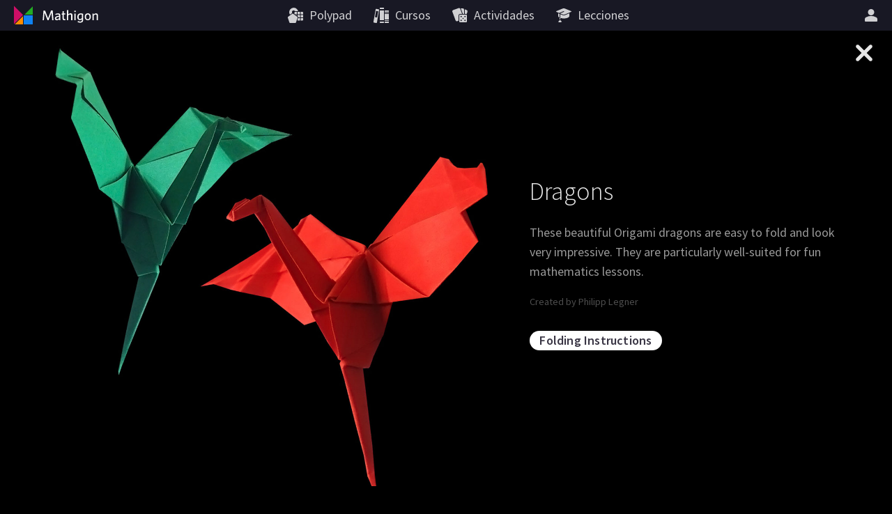

--- FILE ---
content_type: text/html; charset=utf-8
request_url: https://es.mathigon.org/origami/dragons
body_size: 8351
content:
<!DOCTYPE html><html lang="es" dir="ltr" theme="dark"><head><meta charset="utf-8"><meta http-equiv="X-UA-Compatible" content="IE=edge"><title>Dragons – Origami matemático – Mathigon</title><meta name="description" content="Explora el hermoso mundo del origami y las matemáticas. Sorpréndase con las impresionantes fotografías, pruebe las instrucciones de plegado o aprenda sobre la matemática subyacente."><meta name="format-detection" content="telephone=no"><link rel="canonical" href="https://es.mathigon.org/origami/dragons"><link rel="alternate" hreflang="x-default" href="https://mathigon.org/origami/dragons"><link rel="alternate" hreflang="en" href="https://mathigon.org/origami/dragons"><link rel="alternate" hreflang="ar" href="https://ar.mathigon.org/origami/dragons"><link rel="alternate" hreflang="zh-CN" href="https://cn.mathigon.org/origami/dragons"><link rel="alternate" hreflang="de" href="https://de.mathigon.org/origami/dragons"><link rel="alternate" hreflang="es" href="https://es.mathigon.org/origami/dragons"><link rel="alternate" hreflang="et" href="https://et.mathigon.org/origami/dragons"><link rel="alternate" hreflang="fr" href="https://fr.mathigon.org/origami/dragons"><link rel="alternate" hreflang="hi" href="https://hi.mathigon.org/origami/dragons"><link rel="alternate" hreflang="he" href="https://he.mathigon.org/origami/dragons"><link rel="alternate" hreflang="hr" href="https://hr.mathigon.org/origami/dragons"><link rel="alternate" hreflang="id" href="https://id.mathigon.org/origami/dragons"><link rel="alternate" hreflang="it" href="https://it.mathigon.org/origami/dragons"><link rel="alternate" hreflang="ja" href="https://ja.mathigon.org/origami/dragons"><link rel="alternate" hreflang="ko" href="https://ko.mathigon.org/origami/dragons"><link rel="alternate" hreflang="nl" href="https://nl.mathigon.org/origami/dragons"><link rel="alternate" hreflang="pl" href="https://pl.mathigon.org/origami/dragons"><link rel="alternate" hreflang="pt" href="https://pt.mathigon.org/origami/dragons"><link rel="alternate" hreflang="ro" href="https://ro.mathigon.org/origami/dragons"><link rel="alternate" hreflang="ru" href="https://ru.mathigon.org/origami/dragons"><link rel="alternate" hreflang="sv" href="https://sv.mathigon.org/origami/dragons"><link rel="alternate" hreflang="th" href="https://th.mathigon.org/origami/dragons"><link rel="alternate" hreflang="tr" href="https://tr.mathigon.org/origami/dragons"><link rel="alternate" hreflang="uk" href="https://uk.mathigon.org/origami/dragons"><link rel="alternate" hreflang="vi" href="https://vi.mathigon.org/origami/dragons"><meta name="HandheldFriendly" content="True"><meta name="MobileOptimized" content="480"><meta name="viewport" content="width=device-width, initial-scale=1"><meta http-equiv="cleartype" content="on"><meta name="mobile-web-app-capable" content="yes"><meta name="mobile-web-app-title" content="Mathigon"><meta name="theme-color" content="#181824"><link rel="manifest" href="/manifest.json"><link rel="icon" sizes="64x64" href="/images/favicons/favicon-64.png"><link rel="icon" sizes="96x96" href="/images/favicons/favicon-96.png"><link rel="icon" sizes="192x192" href="/images/favicons/favicon-192.png"><meta name="apple-mobile-web-app-capable" content="yes"><meta name="apple-mobile-web-app-title" content="Mathigon"><meta name="apple-mobile-web-app-status-bar-style" content="black"><link rel="apple-touch-icon" href="/images/favicons/favicon-192.png"><meta name="apple-itunes-app" content="app-id=1467703797"><meta name="application-name" content="Mathigon"><meta name="msapplication-config" content="/images/favicons/ms-config.xml"><meta name="msapplication-tooltip" content="Explora el hermoso mundo del origami y las matemáticas. Sorpréndase con las impresionantes fotografías, pruebe las instrucciones de plegado o aprenda sobre la matemática subyacente."><meta name="msapplication-navbutton-color" content="#181824"><meta name="msapplication-TileColor" content="#181824"><meta name="msapplication-TileImage" content="/images/favicons/favicon-192.png"><meta name="msapplication-square150x150logo" content="/images/favicons/mstile-150.png"><meta name="msapplication-wide310x150logo" content="/images/favicons/mstile-310x150.png"><meta name="msapplication-square310x310logo" content="/images/favicons/mstile-310.png"><meta property="og:title" content="Dragons – Origami matemático – Mathigon"><meta property="og:description" content="Explora el hermoso mundo del origami y las matemáticas. Sorpréndase con las impresionantes fotografías, pruebe las instrucciones de plegado o aprenda sobre la matemática subyacente."><meta property="og:url" content="https://es.mathigon.org/origami/dragons"><meta property="og:image" content="https://mathigon.org/images/origami/small/dragons.jpg"><meta property="og:image:width" content="720"><meta property="og:image:height" content="360"><meta property="og:type" content="website"><meta property="og:site_name" content="Mathigon"><meta property="fb:app_id" content="522356201246169"><meta name="twitter:card" content="summary_large_image"><meta name="twitter:site" content="@MathigonOrg"><meta name="twitter:creator" content="@PhilippLegner"><meta name="p:domain_verify" content="f3449a0f4b2a901b5cec0a33959ec8fe"><script type="application/ld+json">{
  "@context": "http://schema.org",
  "@type": "Organization",
  "name": "Mathigon",
  "url": "https://mathigon.org/",
  "logo": "https://mathigon.org/images/favicons/favicon-512.png",
  "sameAs": [
    "https://www.facebook.com/Mathigon",
    "https://twitter.com/MathigonOrg"
  ]
}
</script><script>window.csrfToken = 'qc4GZQodA13XQxUgFcPuzR/MfeE/lXsY5YcqE='</script><meta name="csrf-token" content="qc4GZQodA13XQxUgFcPuzR/MfeE/lXsY5YcqE="><link rel="dns-prefetch" href="https://static.mathigon.org"><link rel="preconnect" href="https://static.mathigon.org"><link href="https://fonts.googleapis.com/css?family=Source+Sans+Pro:400,600,300,400i,600i&amp;amp;subset=greek" rel="stylesheet" type="text/css"><link rel="dns-prefetch" href="https://fonts.googleapis.com"><link rel="preconnect" href="https://fonts.gstatic.com/" crossorigin><link href="/origami.eb922c6844.css" rel="stylesheet"></head><body><noscript class="warning"><div class="warning-body"><x-icon name="logo" size="100"></x-icon><p>Habilite JavaScript en su navegador para acceder a Mathigon.</p></div></noscript><!--[if IE]><div class="warning"><div class="warning-body"><x-icon name="logo" size="100"></x-icon><p>Desafortunadamente, Internet Explorer no admite todas las características de Mathigon. Recomendamos usar &lt;a href=&quot;https://www.google.com/chrome/&quot; target=&quot;_blank&quot; rel=&quot;noopener&quot;&gt;Google Chrome&lt;/a&gt; .</p></div></div><![endif]--><header><a id="logo" href="/" title="Mathigon"><svg viewBox="0 0 36 36" xmlns="http://www.w3.org/2000/svg"><path d="m17 31v-12l-12 12z" fill="#fd8c00"/><path d="m4 4.5v13 13l13-13z" fill="#cd0e66"/><path d="m31 5-12 12h12" fill="#22ab24"/><path d="m31 18h-13v13h13" fill="#0f82f2"/></svg><svg viewBox="0 0 100 36" xmlns="http://www.w3.org/2000/svg"><g fill="#fff"><path d="m22.9 24.9-.9-11-4.3 11.1h-1.5l-4.4-11-.8 11h-1.7l1.1-13.8h2.3l4.3 11.2 4.3-11.3h2.3l1.1 13.8z"/><path d="m33.2 24.9-.2-1.3a4.5 4.5 0 0 1 -3.4 1.5 2.5 2.5 0 0 1 -2.8-2.2v-.5c0-2.4 2-3.3 6-3.7v-.4c0-1.2-.7-1.6-1.8-1.6a7.6 7.6 0 0 0 -3.3.8l-.2-1.5a9.5 9.5 0 0 1 3.7-.8c2.3 0 3.4.9 3.4 3.1v6.7zm-.3-4.8c-3.5.3-4.3 1.3-4.3 2.3a1.3 1.3 0 0 0 1.4 1.2 4.1 4.1 0 0 0 2.8-1.3z"/><path d="m40.6 25.1c-1.7 0-2.8-.6-2.8-2.5v-5.7h-1.4v-1.5h1.4v-3.2l1.7-.3v3.4h2.1l.2 1.5h-2.2v5.4c0 .8.3 1.3 1.3 1.3h.8l.2 1.5z"/><path d="m50.1 24.9v-6.5c0-1-.4-1.6-1.5-1.6a3.9 3.9 0 0 0 -2.8 1.5v6.6h-1.7v-14.2l1.8-.3v6.2a4.8 4.8 0 0 1 3.2-1.5 2.5 2.5 0 0 1 2.8 2.1v7.7z"/><path d="m55.7 13.4a1.1 1.1 0 1 1 1.1-1.1 1.1 1.1 0 0 1 -1.1 1.1zm-.9 11.5v-9.5h1.8v9.5z"/><path d="m63.1 28.5a8.9 8.9 0 0 1 -3.6-.7l.3-1.7a6.7 6.7 0 0 0 3.4.9c1.7 0 2.4-.9 2.4-2.2v-1.2a3.9 3.9 0 0 1 -2.9 1.3c-2.1 0-3.8-1.5-3.8-4.6s1.9-5.1 4.7-5.1a11.5 11.5 0 0 1 3.7.6v8.9c.1 2.3-1.2 3.8-4.2 3.8zm2.5-11.4a6.3 6.3 0 0 0 -1.9-.3c-1.9 0-2.9 1.1-2.9 3.5s.9 3.1 2.2 3.1a3.5 3.5 0 0 0 2.6-1.6z"/><path d="m74 25.1c-2.5 0-4.4-1.8-4.4-5s1.8-5 4.4-5 4.4 1.8 4.4 5-1.8 5-4.4 5zm0-8.4c-1.7 0-2.6 1.5-2.6 3.5s.9 3.5 2.6 3.5 2.6-1.5 2.6-3.5-.9-3.5-2.6-3.5z"/><path d="m86.7 24.9v-6.5c0-1-.4-1.6-1.5-1.6a3.9 3.9 0 0 0 -2.8 1.5v6.6h-1.7v-9.5h1.4l.2 1.4a5.4 5.4 0 0 1 3.4-1.6 2.5 2.5 0 0 1 2.8 2.2v7.5z"/></g></svg></a><button id="skip-nav">Saltar navegación</button><nav><div class="nav-item nav-large"><a class="nav-link" href="https://polypad.amplify.com"><x-icon name="polypad"></x-icon><span class="nav-text">Polypad</span></a></div><div class="nav-item nav-large"><a class="nav-link" href="/courses"><x-icon name="library"></x-icon><span class="nav-text">Cursos</span></a></div><div class="nav-item nav-large"><a class="nav-link" href="/activities"><x-icon name="activities"></x-icon><span class="nav-text">Actividades</span></a></div><div class="nav-item nav-large"><a class="nav-link" href="https://polypad.amplify.com/lessons"><x-icon name="teacher"></x-icon><span class="nav-text">Lecciones</span></a></div></nav><nav style="margin-left:54px"><x-popup class="nav-item" animation="fade"><button class="nav-link narrow popup-target" id="login-btn" title="Más"><x-icon class="nav-large" name="user"></x-icon><x-icon class="nav-small" name="more"></x-icon></button><div class="popup-body"><button class="nav-link" data-modal="login"><x-icon name="login"></x-icon>Registrarse</button><a class="nav-link" href="/signup"><x-icon name="user"></x-icon>Crear una cuenta nueva</a><a class="nav-link nav-small" href="/courses"><x-icon name="library"></x-icon>Cursos</a><a class="nav-link nav-small" href="/polypad"><x-icon name="polypad"></x-icon>Polypad</a><a class="nav-link nav-small" href="/activities"><x-icon name="activities"></x-icon>Actividades</a><a class="nav-link nav-small" href="/tasks"><x-icon name="teacher"></x-icon>Planes de lecciones</a><label class="nav-link"><x-icon name="brightness"></x-icon>Modo oscuro<div class="form-checkbox"><input class="show-labels" id="dark-mode" type="checkbox"><div class="control"></div></div></label><button class="nav-link" data-modal="language"><x-icon name="language"></x-icon>Cambiar idioma<img src="/images/flags/es.png" width="24" height="24" alt=""></button></div></x-popup></nav></header><x-modal id="language"><button class="close"><x-icon name="close"></x-icon></button><div class="modal-body"><h2 class="text-center"><x-icon name="language" size="32"></x-icon> Cambiar idioma</h2><div class="locale-list"><a class="locale-link" href="https://mathigon.org/origami/dragons" data-host="https://mathigon.org"><img src="/images/flags/gb.png" width="36" height="36" alt="">English</a><a class="locale-link" href="https://ar.mathigon.org/origami/dragons" data-host="https://ar.mathigon.org"><img src="/images/flags/sa.png" width="36" height="36" alt="">عربى</a><a class="locale-link" href="https://cn.mathigon.org/origami/dragons" data-host="https://cn.mathigon.org"><img src="/images/flags/cn.png" width="36" height="36" alt="">中文</a><a class="locale-link" href="https://de.mathigon.org/origami/dragons" data-host="https://de.mathigon.org"><img src="/images/flags/de.png" width="36" height="36" alt="">Deutsch</a><a class="locale-link" href="https://es.mathigon.org/origami/dragons" data-host="https://es.mathigon.org"><img src="/images/flags/es.png" width="36" height="36" alt="">Español</a><a class="locale-link" href="https://et.mathigon.org/origami/dragons" data-host="https://et.mathigon.org"><img src="/images/flags/ee.png" width="36" height="36" alt="">Eesti</a><a class="locale-link" href="https://fr.mathigon.org/origami/dragons" data-host="https://fr.mathigon.org"><img src="/images/flags/fr.png" width="36" height="36" alt="">Français</a><a class="locale-link" href="https://hi.mathigon.org/origami/dragons" data-host="https://hi.mathigon.org"><img src="/images/flags/in.png" width="36" height="36" alt="">हिन्दी</a><a class="locale-link" href="https://he.mathigon.org/origami/dragons" data-host="https://he.mathigon.org"><img src="/images/flags/il.png" width="36" height="36" alt="">עִברִית</a><a class="locale-link" href="https://hr.mathigon.org/origami/dragons" data-host="https://hr.mathigon.org"><img src="/images/flags/hr.png" width="36" height="36" alt="">Hrvatski</a><a class="locale-link" href="https://id.mathigon.org/origami/dragons" data-host="https://id.mathigon.org"><img src="/images/flags/id.png" width="36" height="36" alt="">Bahasa Indonesia</a><a class="locale-link" href="https://it.mathigon.org/origami/dragons" data-host="https://it.mathigon.org"><img src="/images/flags/it.png" width="36" height="36" alt="">Italiano</a><a class="locale-link" href="https://ja.mathigon.org/origami/dragons" data-host="https://ja.mathigon.org"><img src="/images/flags/jp.png" width="36" height="36" alt="">日本語</a><a class="locale-link" href="https://ko.mathigon.org/origami/dragons" data-host="https://ko.mathigon.org"><img src="/images/flags/kr.png" width="36" height="36" alt="">한국어</a><a class="locale-link" href="https://nl.mathigon.org/origami/dragons" data-host="https://nl.mathigon.org"><img src="/images/flags/nl.png" width="36" height="36" alt="">Nederlands</a><a class="locale-link" href="https://pl.mathigon.org/origami/dragons" data-host="https://pl.mathigon.org"><img src="/images/flags/pl.png" width="36" height="36" alt="">Polski</a><a class="locale-link" href="https://pt.mathigon.org/origami/dragons" data-host="https://pt.mathigon.org"><img src="/images/flags/br.png" width="36" height="36" alt="">Português</a><a class="locale-link" href="https://ro.mathigon.org/origami/dragons" data-host="https://ro.mathigon.org"><img src="/images/flags/ro.png" width="36" height="36" alt="">Română</a><a class="locale-link" href="https://ru.mathigon.org/origami/dragons" data-host="https://ru.mathigon.org"><img src="/images/flags/ru.png" width="36" height="36" alt="">Русский</a><a class="locale-link" href="https://sv.mathigon.org/origami/dragons" data-host="https://sv.mathigon.org"><img src="/images/flags/se.png" width="36" height="36" alt="">Svenska</a><a class="locale-link" href="https://th.mathigon.org/origami/dragons" data-host="https://th.mathigon.org"><img src="/images/flags/th.png" width="36" height="36" alt="">ภาษาไทย</a><a class="locale-link" href="https://tr.mathigon.org/origami/dragons" data-host="https://tr.mathigon.org"><img src="/images/flags/tr.png" width="36" height="36" alt="">Türkçe</a><a class="locale-link" href="https://uk.mathigon.org/origami/dragons" data-host="https://uk.mathigon.org"><img src="/images/flags/ua.png" width="36" height="36" alt="">Українська</a><a class="locale-link" href="https://vi.mathigon.org/origami/dragons" data-host="https://vi.mathigon.org"><img src="/images/flags/vn.png" width="36" height="36" alt="">Tiếng Việt</a></div></div></x-modal><x-modal id="login"><button class="close"><x-icon name="close"></x-icon></button><div class="modal-body"><h2><x-icon name="user" size="32"></x-icon> Iniciar sesión en Mathigon</h2><div class="btn-row social"><a class="btn google" href="/auth/google"><x-icon name="google"></x-icon>Google</a><a class="btn microsoft" href="/auth/microsoft"><x-icon name="microsoft"></x-icon>Microsoft</a></div><div class="hr"><span>o</span></div><form method="POST" action="/login"><input type="hidden" name="_csrf" value="qc4GZQodA13XQxUgFcPuzR/MfeE/lXsY5YcqE="><label class="form-field"><input type="text" name="email" placeholder="Correo electrónico o nombre de usuario" required autocomplete="email"><span class="placeholder">Correo electrónico o nombre de usuario</span></label><label class="form-field"><input class="form-field" id="password" type="password" name="password" placeholder="Contraseña" minlength="4" required autocomplete="password"><span class="placeholder">Contraseña</span></label><p class="btn-row"><a href="/signup">Nueva cuenta</a>&nbsp; &nbsp; &nbsp;<a href="/forgot">Restablecer la contraseña</a>&nbsp; &nbsp; &nbsp;<button class="btn btn-red" type="submit">Registrarse</button></p></form></div></x-modal><main><h1>Origami matemático</h1><h2>Sólidos platónicos</h2><p lang="en">Platonic Solids are the most regular polyhedra: all faces are the same regular polygon, and they look the same at every vertex. The Greek philosopher Plato discovered that there are only five solids with these properties. He believed that the they correspond to the four ancient Elements, Earth, Water, Air and Fire, as well as the Universe.</p><div class="row origami-row"><a class="origami-model" href="/origami/tetrahedron" data-id="tetrahedron"><div class="origami-image" style="background-image:url(/images/origami/small/tetrahedron.jpg)" data-bg="url(/images/origami/tetrahedron.jpg),url(/images/origami/small/tetrahedron.jpg)"></div><h3>Tetrahedron</h3></a><a class="origami-model" href="/origami/cube" data-id="cube"><div class="origami-image" style="background-image:url(/images/origami/small/cube.jpg)" data-bg="url(/images/origami/cube.jpg),url(/images/origami/small/cube.jpg)"></div><h3>Cube</h3></a><a class="origami-model" href="/origami/octahedron" data-id="octahedron"><div class="origami-image" style="background-image:url(/images/origami/small/octahedron.jpg)" data-bg="url(/images/origami/octahedron.jpg),url(/images/origami/small/octahedron.jpg)"></div><h3>Octahedron</h3></a><a class="origami-model" href="/origami/dodecahedron" data-id="dodecahedron"><div class="origami-image" style="background-image:url(/images/origami/small/dodecahedron.jpg)" data-bg="url(/images/origami/dodecahedron.jpg),url(/images/origami/small/dodecahedron.jpg)"></div><h3>Dodecahedron</h3></a><a class="origami-model" href="/origami/icosahedron" data-id="icosahedron"><div class="origami-image" style="background-image:url(/images/origami/small/icosahedron.jpg)" data-bg="url(/images/origami/icosahedron.jpg),url(/images/origami/small/icosahedron.jpg)"></div><h3>Icosahedron</h3></a></div><h2>Sólidos Archimedeanos</h2><p lang="en">Archimedean Solids, like the Platonic ones, consist of regular Polygons and look the same at every vertex. However the faces are multiple different regular polygons. There are 13 Archimedean Solids, two of which are reflections of each other. <a href="/polypad/PM3MYoIYJbxBw" target="_blank">Explore 3D models on Polypad…</a></p><div class="row origami-row"><a class="origami-model" href="/origami/truncated-tetrahedron" data-id="truncated-tetrahedron"><div class="origami-image" style="background-image:url(/images/origami/small/truncated-tetrahedron.jpg)" data-bg="url(/images/origami/truncated-tetrahedron.jpg),url(/images/origami/small/truncated-tetrahedron.jpg)"></div><h3>Truncated Tetrahedron</h3></a><a class="origami-model" href="/origami/cuboctahedron" data-id="cuboctahedron"><div class="origami-image" style="background-image:url(/images/origami/small/cuboctahedron.jpg)" data-bg="url(/images/origami/cuboctahedron.jpg),url(/images/origami/small/cuboctahedron.jpg)"></div><h3>Cuboctahedron</h3></a><a class="origami-model" href="/origami/truncated-cube" data-id="truncated-cube"><div class="origami-image" style="background-image:url(/images/origami/small/truncated-cube.jpg)" data-bg="url(/images/origami/truncated-cube.jpg),url(/images/origami/small/truncated-cube.jpg)"></div><h3>Truncated Hexahedron</h3></a><a class="origami-model" href="/origami/truncated-octahedron" data-id="truncated-octahedron"><div class="origami-image" style="background-image:url(/images/origami/small/truncated-octahedron.jpg)" data-bg="url(/images/origami/truncated-octahedron.jpg),url(/images/origami/small/truncated-octahedron.jpg)"></div><h3>Truncated Octahedron</h3></a><a class="origami-model" href="/origami/rhombicuboctahedron" data-id="rhombicuboctahedron"><div class="origami-image" style="background-image:url(/images/origami/small/rhombicuboctahedron.jpg)" data-bg="url(/images/origami/rhombicuboctahedron.jpg),url(/images/origami/small/rhombicuboctahedron.jpg)"></div><h3>Rhombicuboctahedron</h3></a><a class="origami-model" href="/origami/truncated-cuboctahedron" data-id="truncated-cuboctahedron"><div class="origami-image" style="background-image:url(/images/origami/small/truncated-cuboctahedron.jpg)" data-bg="url(/images/origami/truncated-cuboctahedron.jpg),url(/images/origami/small/truncated-cuboctahedron.jpg)"></div><h3>Truncated Cuboctahedron</h3></a><a class="origami-model" href="/origami/snub-cube" data-id="snub-cube"><div class="origami-image" style="background-image:url(/images/origami/small/snub-cube.jpg)" data-bg="url(/images/origami/snub-cube.jpg),url(/images/origami/small/snub-cube.jpg)"></div><h3>Snub Cube</h3></a><a class="origami-model" href="/origami/icosidodecahedron" data-id="icosidodecahedron"><div class="origami-image" style="background-image:url(/images/origami/small/icosidodecahedron.jpg)" data-bg="url(/images/origami/icosidodecahedron.jpg),url(/images/origami/small/icosidodecahedron.jpg)"></div><h3>Icosidodecahedron</h3></a><a class="origami-model" href="/origami/truncated-dodecahedron" data-id="truncated-dodecahedron"><div class="origami-image" style="background-image:url(/images/origami/small/truncated-dodecahedron.jpg)" data-bg="url(/images/origami/truncated-dodecahedron.jpg),url(/images/origami/small/truncated-dodecahedron.jpg)"></div><h3>Truncated Dodecahedron</h3></a><a class="origami-model" href="/origami/truncated-icosahedron" data-id="truncated-icosahedron"><div class="origami-image" style="background-image:url(/images/origami/small/truncated-icosahedron.jpg)" data-bg="url(/images/origami/truncated-icosahedron.jpg),url(/images/origami/small/truncated-icosahedron.jpg)"></div><h3>Truncated Icosahedron</h3></a><a class="origami-model" href="/origami/rhombicosidodecahedron" data-id="rhombicosidodecahedron"><div class="origami-image" style="background-image:url(/images/origami/small/rhombicosidodecahedron.jpg)" data-bg="url(/images/origami/rhombicosidodecahedron.jpg),url(/images/origami/small/rhombicosidodecahedron.jpg)"></div><h3>Rhombicosidodecahedron</h3></a><a class="origami-model" href="/origami/truncated-icosidodecahedron" data-id="truncated-icosidodecahedron"><div class="origami-image" style="background-image:url(/images/origami/small/truncated-icosidodecahedron.jpg)" data-bg="url(/images/origami/truncated-icosidodecahedron.jpg),url(/images/origami/small/truncated-icosidodecahedron.jpg)"></div><h3>Truncated Icosidodecahedron</h3></a><a class="origami-model" href="/origami/snub-dodecahedron" data-id="snub-dodecahedron"><div class="origami-image" style="background-image:url(/images/origami/small/snub-dodecahedron.jpg)" data-bg="url(/images/origami/snub-dodecahedron.jpg),url(/images/origami/small/snub-dodecahedron.jpg)"></div><h3>Snub Dodecahedron</h3></a></div><h2>Estrellas y compuestos<div class="row origami-row"><a class="origami-model" href="/origami/intersecting-tetrahedra" data-id="intersecting-tetrahedra"><div class="origami-image" style="background-image:url(/images/origami/small/intersecting-tetrahedra.jpg)" data-bg="url(/images/origami/intersecting-tetrahedra.jpg),url(/images/origami/small/intersecting-tetrahedra.jpg)"></div><h3>Intersecting Tetrahedra</h3></a><a class="origami-model" href="/origami/intersecting-cubes" data-id="intersecting-cubes"><div class="origami-image" style="background-image:url(/images/origami/small/intersecting-cubes.jpg)" data-bg="url(/images/origami/intersecting-cubes.jpg),url(/images/origami/small/intersecting-cubes.jpg)"></div><h3>Intersecting Cubes</h3></a><a class="origami-model" href="/origami/intersecting-dodecahedra" data-id="intersecting-dodecahedra"><div class="origami-image" style="background-image:url(/images/origami/small/intersecting-dodecahedra.jpg)" data-bg="url(/images/origami/intersecting-dodecahedra.jpg),url(/images/origami/small/intersecting-dodecahedra.jpg)"></div><h3>Intersecting Dodecahedra</h3></a><a class="origami-model" href="/origami/icosahedron-and-dodecahedron" data-id="icosahedron-and-dodecahedron"><div class="origami-image" style="background-image:url(/images/origami/small/icosahedron-and-dodecahedron.jpg)" data-bg="url(/images/origami/icosahedron-and-dodecahedron.jpg),url(/images/origami/small/icosahedron-and-dodecahedron.jpg)"></div><h3>Icosahedron and Dodecahedron</h3></a><a class="origami-model" href="/origami/icosahedron-and-icosidodecahedron" data-id="icosahedron-and-icosidodecahedron"><div class="origami-image" style="background-image:url(/images/origami/small/icosahedron-and-icosidodecahedron.jpg)" data-bg="url(/images/origami/icosahedron-and-icosidodecahedron.jpg),url(/images/origami/small/icosahedron-and-icosidodecahedron.jpg)"></div><h3>Icosahedron and Icosidodecahedron</h3></a><a class="origami-model" href="/origami/spiked-icosahedron" data-id="spiked-icosahedron"><div class="origami-image" style="background-image:url(/images/origami/small/spiked-icosahedron.jpg)" data-bg="url(/images/origami/spiked-icosahedron.jpg),url(/images/origami/small/spiked-icosahedron.jpg)"></div><h3>Spiked Icosahedron</h3></a><a class="origami-model" href="/origami/stellated-icosahedron" data-id="stellated-icosahedron"><div class="origami-image" style="background-image:url(/images/origami/small/stellated-icosahedron.jpg)" data-bg="url(/images/origami/stellated-icosahedron.jpg),url(/images/origami/small/stellated-icosahedron.jpg)"></div><h3>Stellated Icosahedron</h3></a><a class="origami-model" href="/origami/tetrahedra-sunken-cube" data-id="tetrahedra-sunken-cube"><div class="origami-image" style="background-image:url(/images/origami/small/tetrahedra-sunken-cube.jpg)" data-bg="url(/images/origami/tetrahedra-sunken-cube.jpg),url(/images/origami/small/tetrahedra-sunken-cube.jpg)"></div><h3>Two Tetrahedra and a Sunken Cube</h3></a><a class="origami-model" href="/origami/four-cubes" data-id="four-cubes"><div class="origami-image" style="background-image:url(/images/origami/small/four-cubes.jpg)" data-bg="url(/images/origami/four-cubes.jpg),url(/images/origami/small/four-cubes.jpg)"></div><h3>Intersection of Four Cubes</h3></a><a class="origami-model" href="/origami/cubes-and-tetrahedra" data-id="cubes-and-tetrahedra"><div class="origami-image" style="background-image:url(/images/origami/small/cubes-and-tetrahedra.jpg)" data-bg="url(/images/origami/cubes-and-tetrahedra.jpg),url(/images/origami/small/cubes-and-tetrahedra.jpg)"></div><h3>Three Cubes and Two Tetrahedra</h3></a></div></h2><h2>Hermoso origami<div class="row origami-row"><a class="origami-model" href="/origami/ball" data-id="ball"><div class="origami-image" style="background-image:url(/images/origami/small/ball.jpg)" data-bg="url(/images/origami/ball.jpg),url(/images/origami/small/ball.jpg)"></div><h3>Origami Ball</h3></a><a class="origami-model" href="/origami/windmill" data-id="windmill"><div class="origami-image" style="background-image:url(/images/origami/small/windmill.jpg)" data-bg="url(/images/origami/windmill.jpg),url(/images/origami/small/windmill.jpg)"></div><h3>Windmill</h3></a><a class="origami-model" href="/origami/intersecting-planes" data-id="intersecting-planes"><div class="origami-image" style="background-image:url(/images/origami/small/intersecting-planes.jpg)" data-bg="url(/images/origami/intersecting-planes.jpg),url(/images/origami/small/intersecting-planes.jpg)"></div><h3>Intersecting Planes</h3></a><a class="origami-model" href="/origami/ornamental-omega" data-id="ornamental-omega"><div class="origami-image" style="background-image:url(/images/origami/small/ornamental-omega.jpg)" data-bg="url(/images/origami/ornamental-omega.jpg),url(/images/origami/small/ornamental-omega.jpg)"></div><h3>Ornamental Omega</h3></a><a class="origami-model" href="/origami/dragons" data-id="dragons"><div class="origami-image" style="background-image:url(/images/origami/small/dragons.jpg)" data-bg="url(/images/origami/dragons.jpg),url(/images/origami/small/dragons.jpg)"></div><h3>Dragons</h3></a></div></h2><h2>Otras lecturas</h2><div class="btn-row text-center"><a class="btn btn-white" href="/course/euclidean-geometry/origami">Origami Axioms and Applications</a><a class="btn btn-white" href="/course/polyhedra">Polygons and Polyhedra</a></div><div class="lightbox-overlay"></div><div class="lightbox-body"><div class="lightbox-img-wrap"><div class="lightbox-img"></div></div><div class="lightbox-content" lang="en"><h4></h4><p class="lightbox-p"></p><p class="lightbox-credit"></p><div class="btn-row"><a class="btn btn-white btn-small fold" download>Folding Instructions</a><a class="btn btn-white btn-small net" download>Download Net</a></div></div></div><a class="lightbox-close" href="/origami"><x-icon name="close" size="40"></x-icon></a><div class="container"><footer class="global-footer"><div class="footer-left"><div class="footer-row"><a href="/about">Acerca de</a><span class="dot">•</span><a href="/learn">Charlas y eventos</a><span class="dot">•</span><a href="/teachers">Para maestros</a><span class="dot">•</span><a href="/store">Tienda de regalos</a><span class="dot">•</span><a href="/press">prensa</a></div><div class="footer-row"><a href="/faqs">Preguntas frecuentes</a><span class="dot">•</span><a href="/accessibility">Accesibilidad</a><span class="dot">•</span><a href="https://amplify.com/customer-privacy" target="_blank">Política de privacidad</a><span class="dot">•</span><a href="https://amplify.com/acceptable-use-policy" target="_blank">Política de uso aceptable</a></div></div><div class="footer-right"><div class="footer-row">© 2023 Mathigon</div><div class="footer-row"><a class="footer-social" href="https://twitter.com/MathigonOrg" title="Twitter" target="_blank" rel="noopener"><x-icon name="twitter" size="20"></x-icon></a><a class="footer-social" href="https://www.facebook.com/Mathigon/" title="Facebook" target="_blank" rel="noopener"><x-icon name="facebook" size="20"></x-icon></a><a class="footer-social" href="https://www.instagram.com/mathigon_org/" title="Instagram" target="_blank" rel="noopener"><x-icon name="instagram" size="20"></x-icon></a><a class="footer-social" href="https://www.youtube.com/c/Mathigon" title="YouTube" target="_blank" rel="noopener"><x-icon name="youtube" size="20"></x-icon></a><a class="footer-social" href="https://www.tiktok.com/@mathigon" title="TikTok" target="_blank" rel="noopener"><x-icon name="tiktok" size="20"></x-icon></a></div></div></footer></div><script>origamiData = {"tetrahedron":{"title":"Tetrahedron","description":"The Tetrahedron has four triangular faces and is the smallest Platonic solid. It has 7 axes of symmetry. Plato believed it represents the ancient element Fire. Many molecules have their atoms arranged as a Tetrahedron.","credit":"Created by Philipp Legner, design by David Mitchell","fold":"tetrahedron.pdf","net":"tetrahedron-net.pdf"},"cube":{"title":"Cube","description":"The Cube has six quadratic faces and 13 axes of symmetry. Plato believed it represents the ancient element Earth. It is often used for dice. Since it is a “regular” solid, every side has the same probability of landing face up.","credit":"Created by Philipp Legner, design by Paul Jackson","fold":"cube.pdf","net":"cube-net.pdf"},"octahedron":{"title":"Octahedron","description":"The Octahedron has eight triangular faces. It is the “dual” solid of the cube. Plato believed it represents the ancient element Air. Many natural crystals are based on an octahedral lattice &#8211; including diamond, alum or fluorite.","credit":"Created by Philipp Legner, design by David Mitchell","net":"octahedron-net.pdf"},"dodecahedron":{"title":"Dodecahedron","description":"The Dodecahedron has 12 pentagonal faces and 31 axes of symmetry. Plato believed that the entire Universe has the shape of a Dodecahedron.","credit":"Created by Philipp Legner, design by David Mitchell","fold":"dodecahedron-easy.pdf","net":"dodecahedron-net.pdf"},"icosahedron":{"title":"Icosahedron","description":"The Icosahedron is the largest Platonic solid and has 20 triangular faces. It is the dual of the Dodecahedron. Plato believed that it represents the element Water. In fact, many viruses, such as herpes, have icosahedral shells.","credit":"Created by Philipp Legner, design by Tomoku Fuse","net":"icosahedron-net.pdf"},"truncated-tetrahedron":{"title":"Truncated Tetrahedron","description":"The Truncated Tetrahedron has 8 faces (triangles and hexagons), 12 vertices and 18 edges.","credit":"Created by <a href='http://thesaladdays.org/2011/02/origami-more-penultimate-models/' target='_blank'>Joel Lord</a>, design by Robert Neale","net":"truncated-tetrahedron.pdf"},"cuboctahedron":{"title":"Cuboctahedron","description":"The Cuboctahedron has 14 faces (triangles and squares), 12 vertices and 24 edges.","credit":"Created by <a href='http://thesaladdays.org/2011/02/origami-more-penultimate-models/' target='_blank'>Joel Lord</a>, design by Robert Neale","net":"cuboctahedron.pdf"},"truncated-cube":{"title":"Truncated Hexahedron","description":"The Truncated Cube has 14 faces (triangles and octagons), 24 vertices and 36 edges.","credit":"Created by Andre Wiederkehr, based on a design by Francis Ow","net":"truncated-cube.pdf"},"truncated-octahedron":{"title":"Truncated Octahedron","description":"The Truncated Octahedron has 14 faces (squares and hexagons), 24 vertices and 36 edges.","credit":"Created by <a href='https://origami.kosmulski.org' target='_blank'>Michal Kosmulski</a>, design by Robert Neale","net":"truncated-octahedron.pdf"},"rhombicuboctahedron":{"title":"Rhombicuboctahedron","description":"The Rhombicuboctahedron has 26 faces (triangles and squares), 24 vertices and 48 edges.","credit":"Created by <a href='https://origami.kosmulski.org' target='_blank'>Michal Kosmulski</a>","net":"rhombicuboctahedron.pdf"},"truncated-cuboctahedron":{"title":"Truncated Cuboctahedron","description":"The Truncated Cuboctahedron has 26 faces (4 octagons and 4 triangles), 48 vertices and 72 edges.","credit":"Created by <a href='http://www.flickr.com/photos/eisfold/' target='_blank'>Dirk Eisner</a>, design by Francis Ow and Tomoko Fuse","net":"truncated-cuboctahedron.pdf"},"snub-cube":{"title":"Snub Cube","description":"The Snub Cube has 38 faces (triangles and squares), 24 vertices and 60 edges. There are two distinct versions which are reflections of each other.","credit":"Created by noricum, via <a href='https://www.flickr.com/photos/43437767@N00/18965398' target='_blank'>Flickr</a>","net":"snub-cube.pdf"},"icosidodecahedron":{"title":"Icosidodecahedron","description":"The Icosidodecahedron has 32 faces (triangles and pentagons), 30 vertices and 60 edges.","credit":"Created by <a href='http://thesaladdays.org/2011/02/origami-more-penultimate-models/' target='_blank'>Joel Lord</a>","net":"icosidodecahedron.pdf"},"truncated-dodecahedron":{"title":"Truncated Dodecahedron","description":"The Truncated Dodecahedron has 32 faces (triangles and pentagons), 60 vertices and 90 edges.","credit":"","net":"truncated-dodecahedron.pdf"},"truncated-icosahedron":{"title":"Truncated Icosahedron","description":"The Truncated Icosahedron has 32 faces (pentagons and hexagons), 60 vertices and 90 edges. It is the shape of a football – the most famous polyhedron in the world. It is also the shape of the Buckminsterfullerene molecule (carbon).","credit":"Created by ServeSmasher, via <a href='https://www.flickr.com/photos/62024604@N02/6194758319' target='_blank'>Flickr</a>","net":"truncated-icosahedron.pdf"},"rhombicosidodecahedron":{"title":"Rhombicosidodecahedron","description":"The Rhombicosidodecahedron has 62 faces (triangles, squares and pentagons), 60 vertices and 120 edges.","credit":"Created by fdecomite, via <a href='https://www.flickr.com/photos/fdecomite/3088875621' target='_blank'>Flickr</a>","net":"rhombicosidodecahedron.pdf"},"truncated-icosidodecahedron":{"title":"Truncated Icosidodecahedron","description":"The Truncated Icosidodecahedron has 62 faces (triangles, hexagons and decagons, i.e. 10-gons), 120 vertices and 180 edges. This model consists of 20 triangular cupolae and 30 triangular prisms.","credit":"Created by ServeSmasher, via <a href='https://www.flickr.com/photos/62024604@N02/6194776417' target='_blank'>Flickr</a>","net":"truncated-icosidodecahedron.pdf"},"snub-dodecahedron":{"title":"Snub Dodecahedron","description":"The Snub Dodecahedron has 92 faces (triangles and pentagons), 60 vertices and 150 edges. There are two different versions which are reflections of each other.","credit":"Created by fdecomite, via <a href='https://www.flickr.com/photos/fdecomite/3013761766' target='_blank'>Flickr</a>","net":"snub-dodecahedron.pdf"},"intersecting-tetrahedra":{"title":"Intersecting Tetrahedra","description":"Five intersecting Tetrahedra form the logo of Mathigon and one of the most beautiful polyhedra. But creating them using Origami is extremely difficult. The shown models consist of 30 modules each, and 10 pages of A4 paper!","credit":"Created by <a href='http://www.flickr.com/photos/eisfold/' target='_blank'>Dirk Eisner</a>, design by Thomas Hull","fold":"star.pdf","net":"star-net.pdf"},"intersecting-cubes":{"title":"Intersecting Cubes","description":"","credit":"Created by <a href='http://www.flickr.com/photos/eisfold/' target='_blank'>Dirk Eisner</a>, designed by Tomoko Fuse and Francis Ow"},"intersecting-dodecahedra":{"title":"Intersecting Dodecahedra","description":"","credit":"Created and designed by <a href='http://www.flickr.com/photos/eisfold/' target='_blank'>Dirk Eisner</a>"},"icosahedron-and-dodecahedron":{"title":"Icosahedron and Dodecahedron","description":"","credit":"Created and designed by <a href='http://www.flickr.com/photos/eisfold/' target='_blank'>Dirk Eisner</a>"},"icosahedron-and-icosidodecahedron":{"title":"Icosahedron and Icosidodecahedron","description":"","credit":"Created and designed by <a href='http://www.flickr.com/photos/eisfold/' target='_blank'>Dirk Eisner</a>"},"spiked-icosahedron":{"title":"Spiked Icosahedron","description":"","credit":"Created by <a href='https://origami.kosmulski.org' target='_blank'>Michal Kosmulski</a>, designed by Nick Robinson"},"stellated-icosahedron":{"title":"Stellated Icosahedron","description":"Third Stellation of Icosahedron","credit":"Created by <a href='http://www.origamee.net' target='_blank'>Meenakshi Mukerji</a>, designed by Dennis Walker and Meenakshi Mukerji"},"cubes-and-tetrahedra":{"title":"Three Cubes and Two Tetrahedra","description":"","credit":"Created and designed by <a href='http://www.flickr.com/photos/eisfold/' target='_blank'>Dirk Eisner</a>"},"ball":{"title":"Origami Ball","description":"","credit":"Created by <a href='http://en.wikipedia.org/wiki/File:Origami_ball.jpg'>Angie Harms</a>"},"windmill":{"title":"Windmill","description":"","credit":"Created and designed by <a href='http://www.origamee.net' target='_blank'>Meenakshi Mukerji</a>"},"intersecting-planes":{"title":"Intersecting Planes","description":"","credit":"Created and designed by <a href='http://www.origamee.net' target='_blank'>Meenakshi Mukerji</a>"},"ornamental-omega":{"title":"Ornamental Omega","description":"","credit":"Created and designed by <a href='http://www.origamee.net' target='_blank'>Meenakshi Mukerji</a>"},"dragons":{"title":"Dragons","description":"These beautiful Origami dragons are easy to fold and look very impressive. They are particularly well-suited for fun mathematics lessons.","credit":"Created by Philipp Legner","fold":"dragon.pdf"},"tetrahedra-sunken-cube":{"title":"Two Tetrahedra and a Sunken Cube","description":"","credit":"Created and designed by <a href='http://www.flickr.com/photos/eisfold/' target='_blank'>Dirk Eisner</a>"},"four-cubes":{"title":"Intersection of Four Cubes","description":"","credit":"Created and designed by <a href='http://www.flickr.com/photos/eisfold/' target='_blank'>Dirk Eisner</a>"}}</script></main><script src="/polyfill.68b329da98.js"></script><script>user = null;</script><script src="/origami.b7c99c2566.js"></script><script>window.ga = window.ga||function(){(ga.q=ga.q||[]).push(arguments)};
ga.l = +new Date;
ga('create', 'UA-37525836-3', 'auto');
ga('set', 'transport', 'beacon');
ga('require', 'displayfeatures');
ga('require', 'pageVisibilityTracker', {sendInitialPageview: true});</script><script async src="https://www.google-analytics.com/analytics.js"></script><script async src="https://www.googletagmanager.com/gtag/js?id=G-B3FKF6PSGQ"></script><script>window.dataLayer = window.dataLayer || [];
function gtag(){dataLayer.push(arguments);}
gtag('js', new Date());</script><script>gtag('config', 'G-B3FKF6PSGQ');</script><script defer src="https://static.cloudflareinsights.com/beacon.min.js/vcd15cbe7772f49c399c6a5babf22c1241717689176015" integrity="sha512-ZpsOmlRQV6y907TI0dKBHq9Md29nnaEIPlkf84rnaERnq6zvWvPUqr2ft8M1aS28oN72PdrCzSjY4U6VaAw1EQ==" data-cf-beacon='{"version":"2024.11.0","token":"c856b1838c5a4c4583fc0f9e13c1174b","server_timing":{"name":{"cfCacheStatus":true,"cfEdge":true,"cfExtPri":true,"cfL4":true,"cfOrigin":true,"cfSpeedBrain":true},"location_startswith":null}}' crossorigin="anonymous"></script>
</body></html>

--- FILE ---
content_type: application/javascript; charset=UTF-8
request_url: https://es.mathigon.org/origami.b7c99c2566.js
body_size: 55774
content:
/* (c) Mathigon, generated by Mathigon Studio */
"use strict";(()=>{var qu=Object.defineProperty;var Ru=Object.getOwnPropertyDescriptor;var yr=(t,e)=>(e=Symbol[t])?e:Symbol.for("Symbol."+t),Nu=t=>{throw TypeError(t)};var Wi=(t,e,i,n)=>{for(var r=n>1?void 0:n?Ru(e,i):e,s=t.length-1,o;s>=0;s--)(o=t[s])&&(r=(n?o(e,i,r):o(r))||r);return n&&r&&qu(e,i,r),r};var ai=(t,e,i)=>new Promise((n,r)=>{var s=h=>{try{a(i.next(h))}catch(c){r(c)}},o=h=>{try{a(i.throw(h))}catch(c){r(c)}},a=h=>h.done?n(h.value):Promise.resolve(h.value).then(s,o);a((i=i.apply(t,e)).next())}),Vu=function(t,e){this[0]=t,this[1]=e};var zt=t=>{var e=t[yr("asyncIterator")],i=!1,n,r={};return e==null?(e=t[yr("iterator")](),n=s=>r[s]=o=>e[s](o)):(e=e.call(t),n=s=>r[s]=o=>{if(i){if(i=!1,s==="throw")throw o;return o}return i=!0,{done:!1,value:new Vu(new Promise(a=>{var h=e[s](o);h instanceof Object||Nu("Object expected"),a(h)}),1)}}),r[yr("iterator")]=()=>r,n("next"),"throw"in e?n("throw"):r.throw=s=>{throw s},"return"in e&&n("return"),r};function vo(t=10){return Math.random().toString(36).substr(2,t)}function se(t,...e){return e.includes(t)}var Du=(t,e)=>t.concat(e);function xr(t,e,i=Du){for(let n of Object.keys(e))n in t&&Array.isArray(t[n])&&Array.isArray(e[n])?t[n]=i(t[n],e[n]):n in t&&t[n]instanceof Object&&e[n]instanceof Object?xr(t[n],e[n]):t[n]=e[n]}function br(t,e=0){return e?+setTimeout(t,e):(t(),0)}function Hi(){let t=()=>{},e=()=>{},i=new Promise((n,r)=>{t=n,e=r});return i.catch(n=>n),{promise:i,resolve:t,reject:e}}var wo=class extends Error{constructor(t){super("[Cache Error]"),this.data=t}};function yo(t){let e=new Map;return function(...i){let n=i.join("--");if(!e.has(n))try{e.set(n,t(...i))}catch(s){e.set(n,new wo(s))}let r=e.get(n);if(r instanceof wo)throw r.data;return r}}function Ui(t,e=0,i=!1){let n=!1,r=!1;return(...s)=>{n?r=!0:(i?r=!0:t(...s),n=!0,setTimeout(()=>{r&&t(...s),n=r=!1},e))}}function Bu(t){return function(e,i){if(!e||Array.isArray(this)||t.includes(e))return i}}function Mr(t,e,i){if(!t)return e;try{return JSON.parse(t,i?Bu(i):void 0)||e}catch(n){return e}}function Er(t,e){return new Array(e).fill(t)}function xo(t,e,i){let n=[];for(let r=0;r<e;++r)n.push(Er(t,i));return n}function Gi(t,e){let i=[];for(let n=0;n<e;++n)i.push(t(n));return i}function bo(t,e,i){let n=[];for(let r=0;r<e;++r){let s=[];for(let o=0;o<i;++o)s.push(t(r,o));n.push(s)}return n}function Mo(t,e,i=1){let n=[];if(e===void 0&&t>=0)for(let r=0;r<t;r+=i)n.push(r);else if(e===void 0)for(let r=0;r>t;r-=i)n.push(r);else if(t<=e)for(let r=t;r<=e;r+=i)n.push(r);else for(let r=t;r>=e;r-=i)n.push(r);return n}function hi(t,e=0){return t[t.length-1-e]}function Lt(t){return t.reduce((e,i)=>e+i,0)}function Eo(t){let e=0;return()=>t[e++%t.length]}function $r(t){return t.filter((e,i)=>t.indexOf(e)===i)}function Ar(t){return t.reduce((e,i)=>e.concat(Array.isArray(i)?Ar(i):i),[])}function Sr(t,e){let i=[];for(let n=0;n<t.length;n+=e)i.push(t.slice(n,n+e));return i}function ot(t,e=/\s+/){return t?t.trim().split(e):[]}function $o(t){return t.toLowerCase().replace(/^-/,"").replace(/-(.)/g,(e,i)=>i.toUpperCase())}var Cr=class{constructor(){this.events=new Map}on(t,e){for(let i of ot(t))this.events.has(i)||this.events.set(i,[]),this.events.get(i).push(e)}one(t,e){let i=n=>{this.off(t,i),e(n)};this.on(t,i)}off(t,e){for(let i of ot(t))this.events.has(i)&&this.events.set(i,this.events.get(i).filter(n=>n!==e))}trigger(t,e){for(let i of ot(t))if(this.events.has(i))for(let n of this.events.get(i))n(e)}};var Fu=Object.defineProperty,Tr=(t,e)=>{for(var i in e)Fu(t,i,{get:e[i],enumerable:!0})},Co=1e-6;function P(t,e,i=Co){return isNaN(t)||isNaN(e)?!1:Math.abs(t-e)<i}function Z(t,e,i,n=Co){return e>i&&([e,i]=[i,e]),t>e+n&&t<i-n}function Wt(t,e=1){return Math.round(t/e)*e}function Q(t,e=-1/0,i=1/0){return Math.min(i,Math.max(e,t))}function Pr(t,e,i=.5){return t+(e-t)*i}function at(t){return t*t}function To(t,e){return(t%e+e)%e}function Po(t,e=0){let i=t.slice(0),n=_o(i);return e?n.filter(r=>r.length===e):n}function _o(t){if(t.length===1)return[[],t];let e=t.pop(),i=_o(t),n=[];for(let r of i)n.push(r,[...r,e]);return n}var zu={};Tr(zu,{determinant:()=>Xu,fill:()=>Io,identity:()=>ko,inverse:()=>qo,product:()=>Yi,reflection:()=>Uu,rotation:()=>Wu,scalarProduct:()=>Gu,shear:()=>Hu,sum:()=>Lo,transpose:()=>Oo});function Io(t,e,i){return xo(t,e,i)}function ko(t=2){let e=Io(0,t,t);for(let i=0;i<t;++i)e[i][i]=1;return e}function Wu(t){let e=Math.sin(t),i=Math.cos(t);return[[i,-e],[e,i]]}function Hu(t){return[[1,t],[0,1]]}function Uu(t){let e=Math.sin(2*t),i=Math.cos(2*t);return[[i,e],[e,-i]]}function Lo(...t){let[e,...i]=t,n=i.length>1?Lo(...i):i[0];if(e.length!==n.length||e[0].length!==n[0].length)throw new Error("Matrix sizes don\u2019t match");let r=[];for(let s=0;s<e.length;++s){let o=[];for(let a=0;a<e[s].length;++a)o.push(e[s][a]+n[s][a]);r.push(o)}return r}function Gu(t,e){return t.map(i=>i.map(n=>n*e))}function Yi(...t){let[e,...i]=t,n=i.length>1?Yi(...i):i[0];if(e[0].length!==n.length)throw new Error("Matrix sizes don\u2019t match.");let r=[];for(let s=0;s<e.length;++s){let o=[];for(let a=0;a<n[0].length;++a){let h=0;for(let c=0;c<n.length;++c)h+=e[s][c]*n[c][a];o.push(h)}r.push(o)}return r}function Oo(t){let e=[];for(let i=0;i<t[0].length;++i){let n=[];for(let r=0;r<t.length;++r)n.push(t[r][i]);e.push(n)}return e}function Xu(t){if(t.length!==t[0].length)throw new Error("Not a square matrix.");let e=t.length;if(e===1)return t[0][0];if(e===2)return t[0][0]*t[1][1]-t[0][1]*t[1][0];let i=0;for(let n=0;n<e;++n){let r=t[0][n],s=t[0][n];for(let o=1;o<e;++o)s*=t[o][(n+o)%e],r*=t[o][(n-o+e)%e];i+=s-r}return i}function qo(t){let e=t.length;if(e!==t[0].length)throw new Error("Not a square matrix.");let i=ko(e),n=bo((r,s)=>t[r][s],e,e);for(let r=0;r<e;++r){let s=n[r][r];if(P(s,0)){for(let o=r+1;o<e;++o)if(n[o][r]!==0){for(let a=0;a<e;++a)[n[o][a],n[r][a]]=[n[r][a],n[o][a]],[i[o][a],i[r][a]]=[i[r][a],i[o][a]];break}if(s=n[r][r],P(s,0))throw new Error("Matrix not invertible.")}for(let o=0;o<e;++o)n[r][o]=n[r][o]/s,i[r][o]=i[r][o]/s;for(let o=0;o<e;++o){if(o===r)continue;let a=n[o][r];for(let h=0;h<e;++h)n[o][h]-=a*n[r][h],i[o][h]-=a*i[r][h]}}return i}var Se={};Tr(Se,{bernoulli:()=>No,binomial:()=>Qu,cauchy:()=>rl,chiCDF:()=>ol,exponential:()=>il,find:()=>ju,geometric:()=>nl,integer:()=>Ku,integrate:()=>Do,normal:()=>el,normalPDF:()=>sl,poisson:()=>Ju,shuffle:()=>Yu,smart:()=>Zu,uniform:()=>tl,weighted:()=>Ro});function Yu(t){t=t.slice(0);for(let e=t.length-1;e>0;--e){let i=Math.floor(Math.random()*(e+1));[t[e],t[i]]=[t[i],t[e]]}return t}function Ku(t,e){let i=e===void 0?0:t,n=e===void 0?t:e-t+1;return i+Math.floor(n*Math.random())}function Ro(t){let e=Math.random()*Lt(t),i=0;return t.findIndex(n=>(i+=n)>=e)}function ju(t){return t[Math.floor(t.length*Math.random())]}var Xi=new Map;function Zu(t,e){e||(e=vo()),Xi.has(e)||Xi.set(e,Er(1,t));let i=Xi.get(e),n=Ro(i.map(r=>r*r));return i[n]-=1,i[n]<=0&&Xi.set(e,i.map(r=>r+1)),n}function No(t=.5){return Math.random()<t?1:0}function Qu(t=1,e=.5){let i=0;for(let n=0;n<t;++n)i+=No(e);return i}function Ju(t=1){if(t<=0)return 0;let e=Math.exp(-t),i=1,n=0;for(;i>e;++n)i*=Math.random();return n-1}function tl(t=0,e=1){return t+(e-t)*Math.random()}function el(t=0,e=1){let i=Math.random(),n=Math.random();return Math.sqrt(-2*Math.log(i))*Math.cos(2*Math.PI*n)*Math.sqrt(e)+t}function il(t=1){return t<=0?0:-Math.log(Math.random())/t}function nl(t=.5){if(!(t<=0||t>1))return Math.floor(Math.log(Math.random())/Math.log(1-t))}function rl(){let t,e,i;do e=2*Math.random()-1,i=2*Math.random()-1,t=e*e+i*i;while(t>=1);return e/i}function sl(t,e=1,i=0){return Math.exp(-((t-e)**2)/(2*i))/Math.sqrt(2*Math.PI*i)}var Ao=7,So=[.9999999999998099,676.5203681218851,-1259.1392167224028,771.3234287776531,-176.6150291621406,12.507343278686905,-.13857109526572012,9984369578019572e-21,15056327351493116e-23];function Vo(t){if(t<.5)return Math.PI/(Math.sin(Math.PI*t)*Vo(1-t));t-=1;let e=So[0];for(let n=1;n<Ao+2;n++)e+=So[n]/(t+n);let i=t+Ao+.5;return Math.sqrt(2*Math.PI)*Math.pow(i,t+.5)*Math.exp(-i)*e}function Do(t,e,i,n=1){let r=0;for(let s=e;s<i;s+=n)r+=t(s)*n||0;return r}function ol(t,e){return 1-Do(n=>Math.pow(n,(e-2)/2)*Math.exp(-n/2),0,t)/Math.pow(2,e/2)/Vo(e/2)}var al={};Tr(al,{bestPolynomial:()=>dl,coefficient:()=>Fo,exponential:()=>ul,linear:()=>cl,logarithmic:()=>ll,polynomial:()=>Bo,power:()=>fl});function hl(t,e){let i=1,n=t[0];for(let r=1;r<t.length;++r)i*=e,n+=i*t[r];return n}function cl(t,e=!1){let i=0,n=0,r=0,s=0,o=t.length;for(let c=0;c<o;c++)i+=t[c][0],n+=t[c][1],r+=t[c][0]*t[c][0],s+=t[c][0]*t[c][1];if(e)return[0,s/r];let a=(o*s-i*n)/(o*r-i*i);return[n/o-a*i/o,a]}function ul(t){let e=[0,0,0,0,0,0];for(let s of t)e[0]+=s[0],e[1]+=s[1],e[2]+=s[0]*s[0]*s[1],e[3]+=s[1]*Math.log(s[1]),e[4]+=s[0]*s[1]*Math.log(s[1]),e[5]+=s[0]*s[1];let i=e[1]*e[2]-e[5]*e[5],n=Math.exp((e[2]*e[3]-e[5]*e[4])/i),r=(e[1]*e[4]-e[5]*e[3])/i;return[n,r]}function ll(t){let e=[0,0,0,0],i=t.length;for(let s of t)e[0]+=Math.log(s[0]),e[1]+=s[1]*Math.log(s[0]),e[2]+=s[1],e[3]+=Math.pow(Math.log(s[0]),2);let n=(i*e[1]-e[2]*e[0])/(i*e[3]-e[0]*e[0]);return[(e[2]-n*e[0])/i,n]}function fl(t){let e=[0,0,0,0],i=t.length;for(let s of t)e[0]+=Math.log(s[0]),e[1]+=Math.log(s[1])*Math.log(s[0]),e[2]+=Math.log(s[1]),e[3]+=Math.pow(Math.log(s[0]),2);let n=(i*e[1]-e[2]*e[0])/(i*e[3]-e[0]*e[0]);return[Math.exp((e[2]-n*e[0])/i),n]}function Bo(t,e=2){let i=t.map(h=>Mo(e+1).map(c=>Math.pow(h[0],c))),n=Oo(i),r=t.map(h=>[h[1]]),s=Yi(n,i),o=qo(s);return Yi(o,n,r).map(h=>h[0])}function Fo(t,e){let n=t.reduce((o,a)=>o+a[1],0)/t.length,r=t.reduce((o,a)=>o+(a[1]-n)**2,0);return 1-t.reduce((o,a)=>o+(a[1]-e(a[0]))**2,0)/r}function dl(t,e=.85,i=8){if(!(t.length<=1))for(let n=1;n<i;++n){let r=Bo(t,n),s=a=>hl(r,a);if(Fo(t,s)>=e)return{order:n,coefficients:r,fn:s}}}var Zi=2*Math.PI;function Yo(t,e){let i=Math.atan2(t.y-(e?e.y:0),t.x-(e?e.x:0));return To(i,Zi)}function zo(t,e){let i,n=1/0,r=-1;for(let[s,o]of e.entries()){let a=o.project(t),h=M.distance(t,a);h<n&&(i=a,n=h,r=s)}return i?[i,r]:void 0}var M=class O{constructor(e=0,i=0){this.x=e,this.y=i,this.type="point"}get unitVector(){return P(this.length,0)?new O(1,0):this.scale(1/this.length)}get length(){return Math.sqrt(this.x**2+this.y**2)}get inverse(){return new O(-this.x,-this.y)}get flip(){return new O(this.y,this.x)}get perpendicular(){return new O(-this.y,this.x)}get array(){return[this.x,this.y]}distanceFromLine(e){return O.distance(this,e.project(this))}clamp(e,i=0){let n=Q(this.x,e.xMin+i,e.xMax-i),r=Q(this.y,e.yMin+i,e.yMax-i);return new O(n,r)}changeCoordinates(e,i){let n=i.xMin+(this.x-e.xMin)/e.dx*i.dx,r=i.yMin+(this.y-e.yMin)/e.dy*i.dy;return new O(n,r)}add(e){return O.sum(this,e)}subtract(e){return O.difference(this,e)}round(e=1){return new O(Wt(this.x,e),Wt(this.y,e))}floor(){return new O(Math.floor(this.x),Math.floor(this.y))}mod(e,i=e){return new O(this.x%e,this.y%i)}angle(e=_e){return Yo(this,e)}snap(e,i=5){return P(this.x,e.x,i)?new O(e.x,this.y):P(this.y,e.y,i)?new O(this.x,e.y):this}static average(...e){let i=Lt(e.map(r=>r.x))/e.length,n=Lt(e.map(r=>r.y))/e.length;return new O(i,n)}static dot(e,i){return e.x*i.x+e.y*i.y}static sum(e,i){return new O(e.x+i.x,e.y+i.y)}static difference(e,i){return new O(e.x-i.x,e.y-i.y)}static distance(e,i){return Math.sqrt(at(e.x-i.x)+at(e.y-i.y))}static manhattan(e,i){return Math.abs(e.x-i.x)+Math.abs(e.y-i.y)}static interpolate(e,i,n=.5){return new O(Pr(e.x,i.x,n),Pr(e.y,i.y,n))}static interpolateList(e,i=.5){let n=e.length-1,r=Math.floor(Q(i,0,1)*n);return O.interpolate(e[r],e[r+1],n*i-r)}static fromPolar(e,i=1){return new O(i*Math.cos(e),i*Math.sin(e))}static random(e){let i=Se.uniform(e.xMin,e.xMax),n=Se.uniform(e.yMin,e.yMax);return new O(i,n)}static equals(e,i,n){return P(e.x,i.x,n)&&P(e.y,i.y,n)}static colinear(e,i,n,r){let s=e.x-i.x,o=e.y-i.y,a=i.x-n.x,h=i.y-n.y;return P(s*h,a*o,r)}transform(e){let i=e[0][0]*this.x+e[0][1]*this.y+e[0][2],n=e[1][0]*this.x+e[1][1]*this.y+e[1][2];return new O(i,n)}rotate(e,i=_e){if(P(e,0))return this;let n=this.x-i.x,r=this.y-i.y,s=Math.cos(e),o=Math.sin(e),a=n*s-r*o+i.x,h=n*o+r*s+i.y;return new O(a,h)}reflect(e){let i=e.p2.x-e.p1.x,n=e.p2.y-e.p1.y,r=this.x-e.p1.x,s=this.y-e.p1.y,o=(i*s-n*r)/(i*i+n*n),a=this.x+2*o*n,h=this.y-2*o*i;return new O(a,h)}scale(e,i=e){return new O(this.x*e,this.y*i)}shift(e,i=e){return new O(this.x+e,this.y+i)}translate(e){return this.shift(e.x,e.y)}equals(e,i){return O.equals(this,e,i)}toString(){return`point(${this.x},${this.y})`}},_e=new M(0,0);function Ir(t){return["polygon","polyline","rectangle","triangle"].includes(t.type)}function pl(t){return["polygon","triangle"].includes(t.type)}function Ko(t){return t.type==="polyline"}function Wo(t){return t.type==="rectangle"}function Te(t){return["line","ray","segment"].includes(t.type)}function gl(t){return t.type==="line"}function tn(t){return t.type==="ray"}function en(t){return t.type==="segment"}function Pe(t){return t.type==="circle"}function jo(t){return t.type==="ellipse"}function Ki(t){return t.type==="arc"}function ml(t){return t.type==="sector"}function Qi(t){return t.type==="angle"}var li=class ci{constructor(e,i){this.p1=e,this.p2=i,this.type="line"}get length(){return M.distance(this.p1,this.p2)}get lengthSquared(){return(this.p1.x-this.p2.x)**2+(this.p1.y-this.p2.y)**2}get midpoint(){return M.average(this.p1,this.p2)}get slope(){return(this.p2.y-this.p1.y)/(this.p2.x-this.p1.x)}get intercept(){return this.p1.y-this.slope*this.p1.x}get angle(){return Yo(this.p2,this.p1)}get unitVector(){return this.p2.subtract(this.p1).unitVector}get perpendicularVector(){return new M(this.p2.y-this.p1.y,this.p1.x-this.p2.x).unitVector}parallel(e){return new ci(e,e.add(this.p2).subtract(this.p1))}perpendicular(e){let i=this.line.project(e);return M.equals(e,i)?new ci(i,i.add(this.perpendicularVector.scale(this.length/2))):new ci(i,e)}get perpendicularBisector(){return this.perpendicular(this.midpoint)}distanceSquared(e){let i=this.project(e);return(e.x-i.x)**2+(e.y-i.y)**2}get line(){return this.type==="line"?this:new ci(this.p1,this.p2)}get ray(){return tn(this)?this:new wl(this.p1,this.p2)}get segment(){return en(this)?this:new Zo(this.p1,this.p2)}offset(e){let i=M.difference(this.p2,this.p1),n=M.difference(e,this.p1);return M.dot(i,n)/this.lengthSquared}project(e){return this.at(this.offset(e))}side(e,i){let n=M.difference(this.p2,this.p1),r=M.difference(e,this.p1),s=r.x*n.y-r.y*n.x;return P(s,0,i)?0:Math.sign(s)}contains(e,i){return this.side(e,i)===0}at(e){return M.interpolate(this.p1,this.p2,e)}transform(e){return new this.constructor(this.p1.transform(e),this.p2.transform(e))}rotate(e,i=_e){return P(e,0)?this:new this.constructor(this.p1.rotate(e,i),this.p2.rotate(e,i))}reflect(e){return new this.constructor(this.p1.reflect(e),this.p2.reflect(e))}scale(e,i=e){return new this.constructor(this.p1.scale(e,i),this.p2.scale(e,i))}shift(e,i=e){return new this.constructor(this.p1.shift(e,i),this.p2.shift(e,i))}translate(e){return this.shift(e.x,e.y)}equals(e,i){return this.contains(e.p1,i)&&this.contains(e.p2,i)}toString(){return`line(${this.p1},${this.p2})`}},wl=class extends li{constructor(){super(...arguments),this.type="ray"}equals(t,e){return t.type!=="ray"||!this.p1.equals(t.p1,e)?!1:this.p2.equals(t.p2,e)?!0:t.contains(this.p2,e)||this.contains(t.p2,e)}contains(t,e){if(!super.contains(t,e))return!1;let i=this.offset(t);return P(i,0,e)||i>0}toString(){return`ray(${this.p1},${this.p2})`}},Zo=class Qo extends li{constructor(){super(...arguments),this.type="segment"}contains(e,i){return super.contains(e,i)?this.p1.equals(e,i)||this.p2.equals(e,i)?!0:P(this.p1.x,this.p2.x,i)?Z(e.y,this.p1.y,this.p2.y):Z(e.x,this.p1.x,this.p2.x):!1}project(e){let i=M.difference(this.p2,this.p1),n=M.difference(e,this.p1),r=Q(M.dot(i,n)/this.lengthSquared,0,1);return this.p1.add(i.scale(r))}contract(e){return new Qo(this.at(e),this.at(1-e))}equals(e,i,n=!1){return e.type!=="segment"?!1:this.p1.equals(e.p1,i)&&this.p2.equals(e.p2,i)||!n&&this.p1.equals(e.p2,i)&&this.p2.equals(e.p1,i)}toString(){return`segment(${this.p1},${this.p2})`}};function vl(t,e){return P(t.p1.x,t.p2.x)?Z(e.y,t.p1.y,t.p2.y):Z(e.x,t.p1.x,t.p2.x)}function yl(t,e){return P(t.p1.x,t.p2.x)?(e.y-t.p1.y)/(t.p2.y-t.p1.y)>0:(e.x-t.p1.x)/(t.p2.x-t.p1.x)>0}function xl(t,e){return Z(t.offset(e),0,1)}function bl(t,e){let i=t.p1.x-t.p2.x,n=t.p1.y-t.p2.y,r=e.p1.x-e.p2.x,s=e.p1.y-e.p2.y,o=i*s-n*r;if(P(o,0))return[];let a=t.p1.x*t.p2.y-t.p1.y*t.p2.x,h=e.p1.x*e.p2.y-e.p1.y*e.p2.x,c=a*r-i*h,l=a*s-n*h;return[new M(c/o,l/o)]}function Ml(t,e){let i=M.distance(t.c,e.c);if(i>t.r+e.r)return[];if(i<Math.abs(t.r-e.r))return[];if(P(i,0)&&P(t.r,e.r))return[];if(P(i,t.r+e.r))return[new li(t.c,e.c).midpoint];let n=(at(t.r)-at(e.r)+at(i))/(2*i),r=Math.sqrt(at(t.r)-at(n)),s=(e.c.x-t.c.x)*n/i+(e.c.y-t.c.y)*r/i+t.c.x,o=(e.c.y-t.c.y)*n/i-(e.c.x-t.c.x)*r/i+t.c.y,a=(e.c.x-t.c.x)*n/i-(e.c.y-t.c.y)*r/i+t.c.x,h=(e.c.y-t.c.y)*n/i+(e.c.x-t.c.x)*r/i+t.c.y;return[new M(s,o),new M(a,h)]}function Ho(t,e){let i=t.p2.x-t.p1.x,n=t.p2.y-t.p1.y,r=at(i)+at(n),s=e.c.x,o=e.c.y,a=(t.p1.x-s)*(t.p2.y-o)-(t.p2.x-s)*(t.p1.y-o),h=at(e.r)*r-at(a);if(h<0)return[];let c=a*n/r,l=-a*i/r;if(P(h,0))return[e.c.shift(c,l)];let g=i*(n<0?-1:1)*Math.sqrt(h)/r,v=Math.abs(n)*Math.sqrt(h)/r;return[e.c.shift(c+g,l+v),e.c.shift(c-g,l-v)]}function El(t,e){let i=[],n=Ki(t)?t.circle:t,r=Ki(e)?e.circle:e;Te(t)&&Te(e)?i=bl(t,e):Te(n)&&Pe(r)?i=Ho(n,r):Pe(n)&&Te(r)?i=Ho(r,n):Pe(n)&&Pe(r)&&(i=Ml(n,r));for(let s of[t,e])en(s)&&(i=i.filter(o=>vl(s,o))),tn(s)&&(i=i.filter(o=>yl(s,o))),Ki(s)&&(i=i.filter(o=>xl(s,o)));return i}function Ie(...t){if(t.length<2)return[];if(t.length>2)return Ar(Po(t,2).map(n=>Ie(...n)));let[e,i]=t;if(Qi(e)&&(e=e.shape(!0)),Qi(i)&&(i=i.shape(!0)),Ir(i)&&([e,i]=[i,e]),Ir(e)){let n=Te(i)?e.points.filter(r=>i.contains(r)):[];for(let r of e.edges)n.push(...Ie(r,i));return n}return El(e,i)}var $l=class ui{constructor(...e){this.type="polygon",this.points=e}get circumference(){if(this.points.length<=1)return 0;let e=M.distance(this.points[0],hi(this.points));for(let i=1;i<this.points.length;++i)e+=M.distance(this.points[i-1],this.points[i]);return e}get signedArea(){let e=this.points,i=e.length,n=e[i-1].x*e[0].y-e[0].x*e[i-1].y;for(let r=1;r<i;++r)n+=e[r-1].x*e[r].y-e[r].x*e[r-1].y;return n/2}get area(){return Math.abs(this.signedArea)}get centroid(){let e=this.points,i=e.length,n=0;for(let s=0;s<i;++s)n+=e[s].x;let r=0;for(let s=0;s<i;++s)r+=e[s].y;return new M(n/i,r/i)}get edges(){let e=this.points.length,i=[];for(let n=0;n<e;++n)i.push(new Zo(this.points[n],this.points[(n+1)%e]));return i}get radius(){let e=this.centroid,i=this.points.map(n=>M.distance(n,e));return Math.max(...i)}get oriented(){if(this.signedArea>=0)return this;let e=[...this.points].reverse();return new this.constructor(...e)}static collision(e,i,n){if(e.points.some(r=>i.contains(r))||i.points.some(r=>e.contains(r)))return!0;for(let r of e.edges)for(let s of i.edges)if(Ie(r,s)[0])return!0;return e.equals(i,n)}static regular(e,i=1){let n=Zi/e,r=Math.PI/2-n/2,s=Gi(o=>M.fromPolar(r+n*o,i),e);return new ui(...s)}static interpolate(e,i,n=.5){let r=e.points.map((s,o)=>M.interpolate(s,i.points[o],n));return new ui(...r)}static convexHull(...e){if(e.length<=3)return new ui(...e);let i=e.sort((o,a)=>o.x!==a.x?o.x-a.x:o.y-a.y),n=i.slice(0).reverse(),r=[],s=[];for(let[o,a]of[[i,r],[n,s]]){for(let h of o){for(;a.length>=2;){let c=a[a.length-1],l=a[a.length-2];if((c.x-l.x)*(h.y-l.y)>=(h.x-l.x)*(c.y-l.y))a.pop();else break}a.push(h)}a.pop()}return new ui(...r.concat(s))}contains(e){let i=!1;for(let n of this.edges){if(n.p1.equals(e)||n.contains(e))return!1;if(n.p1.y>e.y==n.p2.y>e.y)continue;let r=(n.p2.x-n.p1.x)/(n.p2.y-n.p1.y);e.x<r*(e.y-n.p1.y)+n.p1.x&&(i=!i)}return i}at(e){e<0&&(e+=Math.floor(e));let i=e*this.circumference,n=0;for(let r of this.edges){let s=r.length;if(n+s>i)return r.at((i-n)/s);n+=s}return this.points[0]}offset(e){let i=this.edges,n=zo(e,this.edges)||[this.points[0],0],r=0;for(let s=0;s<n[1];++s)r+=i[s].length;return r+=i[n[1]].offset(e)*i[n[1]].length,r/this.circumference}project(e){let i=zo(e,this.edges);return i?i[0]:this.points[0]}centerAt(e=_e){return this.translate(e.subtract(this.centroid))}transform(e){return new this.constructor(...this.points.map(i=>i.transform(e)))}rotate(e,i=_e){if(P(e,0))return this;let n=this.points.map(r=>r.rotate(e,i));return new this.constructor(...n)}reflect(e){let i=this.points.map(n=>n.reflect(e));return new this.constructor(...i)}scale(e,i=e){let n=this.points.map(r=>r.scale(e,i));return new this.constructor(...n)}shift(e,i=e){let n=this.points.map(r=>r.shift(e,i));return new this.constructor(...n)}translate(e){return this.shift(e.x,e.y)}equals(e,i,n){let r=this.points.length;if(r!==e.points.length)return!1;let s=n?this:this.oriented,o=n?e:e.oriented;for(let a=0;a<r;++a)if(s.points.every((h,c)=>h.equals(o.points[(c+a)%r],i)))return!0;return!1}toString(){return`polygon(${this.points.join(",")})`}};var Al=180/Math.PI,ww=Math.PI/180;function Sl(t){return t*Al}var kr=class Ce{constructor(e,i=1,n=i){this.p=e,this.w=i,this.h=n,this.type="rectangle"}static aroundPoints(e){let i=1/0,n=-1/0,r=1/0,s=-1/0;for(let o of e)i=i<o.x?i:o.x,n=n>o.x?n:o.x,r=r<o.y?r:o.y,s=s>o.y?s:o.y;return new Ce(new M(i,r),n-i,s-r)}get center(){return new M(this.p.x+this.w/2,this.p.y+this.h/2)}get centroid(){return this.center}get circumference(){return 2*Math.abs(this.w)+2*Math.abs(this.h)}get area(){return Math.abs(this.signedArea)}get signedArea(){return this.w*this.h}get edges(){return this.polygon.edges}get points(){return this.polygon.points}get polygon(){let e=new M(this.p.x+this.w,this.p.y),i=new M(this.p.x+this.w,this.p.y+this.h),n=new M(this.p.x,this.p.y+this.h);return new $l(this.p,e,i,n)}get bounds(){return new Jo(this.p.x,this.p.x+this.w,this.p.y,this.p.y+this.h)}collision(e){return this.p.x<e.p.x+e.w&&this.p.x+this.w>e.p.x&&this.p.y<e.p.y+e.h&&this.p.y+this.h>e.p.y||this.equals(e.polygon)}padding(e,i,n,r){return new Ce(this.p.shift(-r,-e),this.w+r+i,this.h+e+n)}get unsigned(){if(this.w>0&&this.h>0)return this;let e=this.p.shift(this.w<0?this.w:0,this.h<0?this.h:0);return new Ce(e,Math.abs(this.w),Math.abs(this.h))}contains(e,i){return Z(e.x,this.p.x,this.p.x+this.w,i)&&Z(e.y,this.p.y,this.p.y+this.h,i)}project(e){let i;for(let n of this.edges){let r=n.project(e);(!i||M.distance(e,r)<M.distance(e,i))&&(i=r)}return i}at(e){return this.polygon.at(e)}offset(e){return this.polygon.offset(e)}get oriented(){return this.polygon.oriented}transform(e){return this.polygon.transform(e)}rotate(e,i=_e){return P(e,0)?this:this.polygon.rotate(e,i)}reflect(e){return this.polygon.reflect(e)}scale(e,i=e){return new Ce(this.p.scale(e,i),this.w*e,this.h*i)}shift(e,i=e){return new Ce(this.p.shift(e,i),this.w,this.h)}translate(e){return this.shift(e.x,e.y)}equals(e){return this.polygon.equals(e)}toString(){return`rectangle(${this.p},${this.w},${this.h})`}},Jo=class ji{constructor(e,i,n,r,s){this.xMin=e,this.xMax=i,this.yMin=n,this.yMax=r,s==="swap"?(this.dx<0&&([this.xMin,this.xMax]=[i,e]),this.dy<0&&([this.yMin,this.yMax]=[r,n])):s==="center"&&(this.dx<0&&(this.xMin=this.xMax=(e+i)/2),this.dy<0&&(this.yMin=this.yMax=(n+r)/2))}contains(e){return this.containsX(e)&&this.containsY(e)}containsX(e){return Z(e.x,this.xMin,this.xMax)}containsY(e){return Z(e.y,this.yMin,this.yMax)}resize(e,i){return new ji(this.xMin,this.xMax+e,this.yMin,this.yMax+i)}get dx(){return this.xMax-this.xMin}get dy(){return this.yMax-this.yMin}get xRange(){return[this.xMin,this.xMax]}get yRange(){return[this.yMin,this.yMax]}extend(e,i=e,n=e,r=i){return new ji(this.xMin-r,this.xMax+i,this.yMin-e,this.yMax+n)}get rect(){return new kr(new M(this.xMin,this.yMin),this.dx,this.dy)}get center(){return new M(this.xMin+this.dx/2,this.yMin+this.dy/2)}get flip(){return new ji(this.yMin,this.yMax,this.xMin,this.xMax)}};function Lr(t,e,i={}){if(Qi(e))return Lr(t,e.shape(!!i.fill),i);if(i.fill&&(t.fillStyle=i.fill),i.opacity&&(t.globalAlpha=i.opacity),i.stroke&&(t.strokeStyle=i.stroke,t.lineWidth=i.strokeWidth||1,i.lineCap&&(t.lineCap=i.lineCap),i.lineJoin&&(t.lineJoin=i.lineJoin)),t.beginPath(),en(e))t.moveTo(e.p1.x,e.p1.y),t.lineTo(e.p2.x,e.p2.y);else if(Te(e)){if(!i.box)return;let[n,r]=Ie(e,i.box);if(tn(e)&&(r=e.p1),!n||!r)return;t.moveTo(n.x,n.y),t.lineTo(r.x,r.y)}else if(Pe(e))t.arc(e.c.x,e.c.y,e.r,0,Zi);else if(Ir(e)){let n=e.points;t.moveTo(n[0].x,n[0].y);for(let r of n.slice(1))t.lineTo(r.x,r.y);t.closePath()}else if(Ko(e)){t.moveTo(e.points[0].x,e.points[0].y);for(let n of e.points.slice(1))t.lineTo(n.x,n.y)}else jo(e)&&t.ellipse(e.c.x,e.c.y,e.a,e.b,e.angle,0,Zi);i.fill&&t.fill(),i.stroke&&t.stroke()}var Cl=4*(Math.sqrt(2)-1)/3;function Uo(t,e,i){let r=e.x*(i.y-t.y)+t.x*(e.y-i.y)+i.x*(t.y-e.y)>0?1:0,s=M.distance(e,t);return[t.x,`${t.y}A${s}`,s,0,r,1,i.x,i.y].join(",")}function ht(...t){return`M${t.map(e=>`${e.x},${e.y}`).join("L")}`}function _r(t,e){let i=t.perpendicularVector.scale(6),n=t.unitVector.scale(3),r=t.midpoint;switch(e){case"bar":return ht(r.add(i),r.add(i.inverse));case"bar2":return ht(r.add(n).add(i),r.add(n).add(i.inverse))+ht(r.add(n.inverse).add(i),r.add(n.inverse).add(i.inverse));case"arrow":return ht(r.add(n.inverse).add(i),r.add(n),r.add(n.inverse).add(i.inverse));case"arrow2":return ht(r.add(n.scale(-2)).add(i),r,r.add(n.scale(-2)).add(i.inverse))+ht(r.add(i),r.add(n.scale(2)),r.add(i.inverse));default:return""}}function Ji(t,e){if(!t||!e)return"";let i=e.perpendicular,n=t.add(e.scale(9)).add(i.scale(9)),r=t.add(e.scale(9)).add(i.scale(-9));return ht(n,t,r)}function Tl(t,e){let i="";return se(e,"start","both")&&(i+=Ji(t.p1,t.unitVector)),se(e,"end","both")&&(i+=Ji(t.p2,t.unitVector.inverse)),i}function Pl(t,e){let i="";if(se(e,"start","both")){let n=new li(t.c,t.start).perpendicularVector.inverse;i+=Ji(t.start,n)}if(se(e,"end","both")){let n=new li(t.c,t.end).perpendicularVector;i+=Ji(t.end,n)}return i}function Go(t,e){let i=M.distance(t[0],t[1]),n=M.distance(t[1],t[2]),r=Math.max(.1,i/2),s=Math.max(.1,n/2),o=Math.min(e,r,s),a=o/i,h=o/n,c=1-Cl,l=M.interpolate(t[0],t[1],Q(1-a,0,1)),g=M.interpolate(t[0],t[1],Q(1-a*c,0,1)),v=M.interpolate(t[1],t[2],Q(h*c,0,1)),y=M.interpolate(t[1],t[2],Q(h,0,1));return[l,g,v,y]}function Xo(t,e,i=!1){e<0&&(e=0);let n="M";if(!i)n+=`${t[0].x} ${t[0].y}`;else{let r=t[t.length-1],s=t[0],o=t[1],a=Go([r,s,o],e);n+=`${a[3].x} ${a[3].y}`}for(let r=0;r<t.length;r++)if(r<t.length-2||i){let s=t[r],o=t[(r+1)%t.length],a=t[(r+2)%t.length],h=Go([s,o,a],e).map(c=>`${c.x} ${c.y}`);n+=`L${h[0]}C${h[1]} ${h[2]} ${h[3]}`}else r===t.length-2&&!i&&(n+=`L${t[r+1].x} ${t[r+1].y}`);return n}function nn(t,e={}){if(Qi(t)){let i=t.shape(!!e.fill,e.size,e.round);return nn(i,e)}if(en(t)){if(t.p1.equals(t.p2))return"";let i=ht(t.p1,t.p2);return e.mark&&(i+=_r(t,e.mark)),e.arrows&&(i+=Tl(t,e.arrows)),i}if(tn(t)){if(!e.box)return"";let i=Ie(t,e.box)[0];if(!i)return"";let n=ht(t.p1,i);return e.mark&&(n+=_r(t,e.mark)),n}if(gl(t)){if(!e.box)return"";let i=Ie(t,e.box);if(i.length<2)return"";let n=ht(i[0],i[1]);return e.mark&&(n+=_r(t,e.mark)),n}if(Pe(t))return`M${t.c.x-t.r} ${t.c.y}a${t.r},${t.r} 0 1 0 ${2*t.r} 0a${t.r} ${t.r} 0 1 0 ${-2*t.r} 0Z`;if(jo(t)){let[i,n]=t.majorVertices,r=Sl(t.angle);return`M${i.x} ${i.y}A${t.a} ${t.b} ${r} 0 0 ${n.x} ${n.y}A${t.a} ${t.b} ${r} 0 0 ${i.x} ${i.y}Z`}if(Ki(t)){let i=`M${Uo(t.start,t.c,t.end)}`;return e.arrows&&(i+=Pl(t,e.arrows)),i}return ml(t)?`M${t.c.x} ${t.c.y} L ${Uo(t.start,t.c,t.end)}Z`:Ko(t)?e.cornerRadius?Xo(t.points,e.cornerRadius,!1):ht(...t.points):pl(t)||Wo(t)&&e.cornerRadius?e.cornerRadius?Xo(t.points,e.cornerRadius,!0):`${ht(...t.points)}Z`:Wo(t)?`${ht(...t.polygon.points)}Z`:""}var Or=(t,e)=>(e=Symbol[t])?e:Symbol.for("Symbol."+t),_l=t=>{throw TypeError(t)},Mt=(t,e,i)=>new Promise((n,r)=>{var s=h=>{try{a(i.next(h))}catch(c){r(c)}},o=h=>{try{a(i.throw(h))}catch(c){r(c)}},a=h=>h.done?n(h.value):Promise.resolve(h.value).then(s,o);a((i=i.apply(t,e)).next())}),Il=function(t,e){this[0]=t,this[1]=e},kl=t=>{var e=t[Or("asyncIterator")],i=!1,n,r={};return e==null?(e=t[Or("iterator")](),n=s=>r[s]=o=>e[s](o)):(e=e.call(t),n=s=>r[s]=o=>{if(i){if(i=!1,s==="throw")throw o;return o}return i=!0,{done:!1,value:new Il(new Promise(a=>{var h=e[s](o);h instanceof Object||_l("Object expected"),a(h)}),1)}}),r[Or("iterator")]=()=>r,n("next"),"throw"in e?n("throw"):r.throw=s=>{throw s},"return"in e&&n("return"),r},rn="_M",ke=window.navigator.userAgent.toLowerCase(),Ll=/android|webos|iphone|ipad|ipod|blackberry|iemobile|opera mini/i,ta=/iphone|ipad|ipod/i,Ol=/^((?!chrome|android).)*safari/i,ea,ql=class{constructor(){this.isMobile=Ll.test(ke),this.isRetina=(window.devicePixelRatio||1)>1,this.isTouch=!!window.Touch||"ontouchstart"in window,this.isChrome=!!window.chrome,this.isFirefox=ke.indexOf("firefox")>=0,this.isAndroid=ke.indexOf("android")>=0,this.isIOS=ta.test(ke),this.isSafari=ta.test(ke)||Ol.test(ke),this.loadQueue=[],this.loaded=!1,this.width=window.innerWidth,this.height=window.innerHeight,this.resizeCallbacks=[],this.theme={name:"light",isDark:!1},this.themeChangedCallbacks=[],this.themeOverride="",this.darkQuery=(ea=window.matchMedia)==null?void 0:ea.call(window,"(prefers-color-scheme: dark)");var t,e;window.onload=()=>this.afterLoad(),document.addEventListener("DOMContentLoaded",()=>this.afterLoad());let i=Ui(()=>this.applyResize());window.addEventListener("resize",i);try{(t=this.darkQuery)==null||t.addEventListener("change",()=>this.applyThemeChange())}catch(r){(e=this.darkQuery)==null||e.addListener(()=>this.applyThemeChange())}let n=this.getCookie("theme");n&&this.setTheme(n);try{this.localStorage=window.localStorage}catch(r){console.warn("Unable to access Local Storage in this context.")}}afterLoad(){if(!this.loaded){this.loaded=!0;for(let t of this.loadQueue)t();setTimeout(()=>this.resize())}}ready(t){this.loaded?t():this.loadQueue.push(t)}redraw(){document.body.offsetHeight}applyResize(){let t=window.innerWidth,e=window.innerHeight;if(!(this.width===t&&this.height===e)){this.width=t,this.height=e;for(let i of this.resizeCallbacks)i({width:this.width,height:this.height});qt.trigger("scroll",{top:qt.scrollTop})}}onResize(t){t({width:this.width,height:this.height}),this.resizeCallbacks.push(t)}offResize(t){let e=this.resizeCallbacks.indexOf(t);e>=0&&this.resizeCallbacks.splice(e,1)}resize(){this.applyResize()}applyThemeChange(){let t=this.theme.name,e=t==="dark"||t==="auto"&&this.darkQuery.matches;if(e!==this.theme.isDark){this.theme.isDark=e;for(let i of this.themeChangedCallbacks)i(this.theme);setTimeout(()=>Pf.setAttr("theme",this.themeOverride||(e?"dark":"light")))}}setTheme(t){t!==this.theme.name&&(this.theme.name=t,this.setCookie("theme",t),this.applyThemeChange())}onThemeChange(t){this.themeChangedCallbacks.push(t)}getHash(){return window.location.hash.slice(1)}setHash(t){let e=document.body.scrollTop;window.location.hash=t,document.body.scrollTop=e}setURL(t,e=""){window.history.replaceState({},e,t),e&&(window.document.title=e)}getCookies(){let t=document.cookie.split(";"),e={};for(let i=0,n=t.length;i<n;++i){let r=t[i].split("=");e[decodeURIComponent(r[0]).trim()]=decodeURIComponent(r[1])}return e}getCookie(t){let e=document.cookie.match(new RegExp(`(^|;) ?${t}=([^;]*)(;|$)`));return e?e[2]:void 0}setCookie(t,e,i=60*60*24*365){let n=window.location.hostname.replace(/^[a-z]{2}\./,"");document.cookie=`${t}=${e};path=/;max-age=${i};domain=${n}`}deleteCookie(t){this.setCookie(t,"",-1)}setStorage(t,e){var i,n;let r=(t||"").split("."),s=Mr(((i=this.localStorage)==null?void 0:i.getItem(rn))||void 0,{}),o=s;for(let a=0;a<r.length-1;++a)o[r[a]]===void 0&&(o[r[a]]={}),o=o[r[a]];o[r[r.length-1]]=e,(n=this.localStorage)==null||n.setItem(rn,JSON.stringify(s))}getStorage(t){var e;let i=Mr((e=this.localStorage)==null?void 0:e.getItem(rn),{});if(!t)return i;let n=(t||"").split("."),r=n.pop();for(let s of n){if(!(s in i))return;i=i[s]}return i[r]}deleteStorage(t){var e;t?this.setStorage(t,void 0):(e=this.localStorage)==null||e.setItem(rn,"")}getActiveInput(){let t=document.activeElement;return t!=null&&t.shadowRoot&&(t=t.shadowRoot.activeElement),t===document.body?void 0:L(t)}get formIsActive(){var t;return!!((t=this.getActiveInput())!=null&&t.is("input, select, textarea, [contenteditable]"))}},k=window.BoostBrowser||new ql;window.BoostBrowser=k;var Rl=/\bTrident\/[567]\b|\bMSIE (?:9|10)\.0\b/,Nl=/\bAppleWebKit\/(\d+)\b/,Vl=/\bEdge\/12\.(\d+)\b/,Dl=Rl.test(navigator.userAgent)||+(navigator.userAgent.match(Vl)||[])[1]<10547||+(navigator.userAgent.match(Nl)||[])[1]<537,qr={};function Bl(){if(!Dl)return;Array.from(document.querySelectorAll("svg > use")).forEach(function(e){let i=e.getAttribute("xlink:href"),[n,r]=i.split("#");if(!n.length||!r)return;let s=e.parentNode;s.removeChild(e),n in qr||(qr[n]=fetch(n).then(a=>a.text())),qr[n].then(a=>{let h=document.implementation.createHTMLDocument("");h.documentElement.innerHTML=a;let l=h.getElementById(r).cloneNode(!0),g=document.createDocumentFragment();for(;l.childNodes.length;)g.appendChild(l.firstChild);s.appendChild(g)})})}var Fl=new Map(Object.entries({" ":"Space",Spacebar:"Space",Del:"Delete",Esc:"Escape",Left:"ArrowLeft",Right:"ArrowRight",Down:"ArrowDown",Up:"ArrowUp"}));function zl(t){return Fl.get(t.key)||t.key}var cn=!1;setTimeout(()=>cn=!0);var Wl="cubic-bezier(0.175, 0.885, 0.32, 1.275)",Hl="cubic-bezier(0.68, -0.275, 0.825, 0.115)",he={cancel:()=>{},promise:Promise.resolve()};function Fr(t,e){if(e===0)return t(1,0,()=>{}),he;let i=Date.now(),n=Hi(),r=0,s=!0,o=()=>{s=!1,n.reject()};function a(){if(!s)return;(!e||r<=e)&&window.requestAnimationFrame(a);let h=Date.now()-i;t(e?Math.min(1,h/e):h,h-r,o),e&&h>=e&&n.resolve(),r=h}return a(),{cancel:o,promise:n.promise}}function sn(t,e=0,i=0){switch(t){case"quad":return e**2;case"cubic":return e**3;case"quart":return e**4;case"quint":return e**5;case"circ":return 1-Math.sqrt(1-e**2);case"sine":return 1-Math.cos(e*Math.PI/2);case"exp":return e<=0?0:Math.pow(2,10*(e-1));case"back":return i||(i=1.70158),e*e*((i+1)*e-i);case"elastic":return i||(i=.3),-Math.pow(2,10*(e-1))*Math.sin(((e-1)*2/i-.5)*Math.PI);case"swing":return .5-Math.cos(e*Math.PI)/2;case"spring":return 1-Math.cos(e*4.5*Math.PI)*Math.exp(-e*6);case"bounce":return e<1/11?1/64-7.5625*(.5/11-e)*(.5/11-e):e<3/11?1/16-7.5625*(2/11-e)*(2/11-e):e<7/11?1/4-7.5625*(5/11-e)*(5/11-e):1-7.5625*(1-e)*(1-e);default:return e}}function Ul(t,e=0,i=0){if(e===0)return 0;if(e===1)return 1;let[n,r]=t.split("-");return r==="in"?sn(n,e,i):r==="out"?1-sn(n,1-e,i):e<=.5?sn(n,2*e,i)/2:1-sn(n,2*(1-e),i)/2}function J(t,e,i=400,n=0,r="ease-in-out"){if(!cn)return Object.keys(e).forEach(u=>{let p=e[u];t.css(u,Array.isArray(p)?p[1]:p)}),he;r==="bounce-in"&&(r=Wl),r==="bounce-out"&&(r=Hl);let s="";k.isSafari&&(s=t._el.style.transition,t.css("transition","none"),k.redraw());let o=t._data.animation;o&&o.cancel();let a={},h={},c=Hi(),l=window.getComputedStyle(t._el);Object.keys(e).forEach(u=>{let p=e[u],m=$o(u);h[m]=Array.isArray(p)?p[0]:l.getPropertyValue(u),a[m]=Array.isArray(p)?p[1]:p,n&&t.css(u,h[m])});let g=a.height;if(a.height==="auto"){let u=t.children.filter(p=>p.css("position")!=="absolute");a.height=`${Lt(u.map(p=>p.outerHeight))}px`}let v,y=!1;br(()=>{y||(v=t._el.animate([h,a],{duration:i,easing:r,fill:"forwards"}),v.onfinish=()=>{t._el&&Object.keys(e).forEach(u=>t.css(u,u==="height"?g:a[u])),k.isSafari&&t.css("transition",s),c.resolve(),v.cancel(),t._data.animation=void 0})},n);let A={cancel(){y||(y=!0,t._el&&Object.keys(e).forEach(u=>t.css(u,t.css(u))),v&&v.cancel(),t._data.animation=void 0)},promise:c.promise};return setTimeout(()=>t._data.animation=A),A}var Gl=/matrix\([0-9.\-\s]+,[0-9.\-\s]+,[0-9.\-\s]+,[0-9.\-\s]+,([0-9.\-\s]+),([0-9.\-\s]+)\)/;function Xl(t,e="fade",i=500,n=0){if(t.show(),!cn)return he;let r=t._data.animation?1:+t.css("opacity")||1;if(e==="fade")return J(t,{opacity:[0,r]},i,n);if(e==="pop"){let s=t.transform.replace(/scale\([0-9.]*\)/,"").replace(Gl,"translate($1px,$2px)");return J(t,{opacity:[0,r]},i,n),J(t,{transform:[`${s} scale(0.5)`,`${s} scale(1)`]},i,n,"bounce-in")}else{if(e==="descend")return J(t,{opacity:[0,1],transform:["translateY(-50%)","none"]},i,n);if(e.startsWith("draw")){let s=t.strokeLength;t.css("stroke-dasharray",`${s}px`),t.css("opacity")||t.css("opacity",1);let o=e==="draw-reverse"?`${2*s}px`:0,a={"stroke-dashoffset":[`${s}px`,o]},h=J(t,a,i,n,"linear");return h.promise.then(()=>t.css("stroke-dasharray","")),h}else if(e.startsWith("slide")){let s={opacity:[0,r],transform:["translateY(50px)","none"]};return e.includes("down")&&(s.transform[0]="translateY(-50px)"),e.includes("right")&&(s.transform[0]="translateX(-50px)"),e.includes("left")&&(s.transform[0]="translateX(50px)"),J(t,s,i,n)}else if(e.startsWith("reveal")){let s={opacity:[0,r],height:[0,"auto"]};return e.includes("left")&&(s.transform=["translateX(-50%)","none"]),e.includes("right")&&(s.transform=["translateX(50%)","none"]),J(t,s,i,n)}}return he}function Yl(t,e="fade",i=400,n=0,r=!1){if(!t._el)return he;if(!cn)return t.hide(),he;if(t.css("display")==="none")return he;let s;if(e==="fade")s=J(t,{opacity:[1,0]},i,n);else if(e==="pop"){let o=t.transform.replace(/scale\([0-9.]*\)/,"");J(t,{opacity:[1,0]},i,n),s=J(t,{transform:[`${o} scale(1)`,`${o} scale(0.5)`]},i,n,"bounce-out")}else if(e==="ascend")s=J(t,{opacity:[1,0],transform:["none","translateY(-50%)"]},i,n);else if(e.startsWith("draw")){let o=t.strokeLength;t.css("stroke-dasharray",o);let h={"stroke-dashoffset":[e==="draw-reverse"?`${2*o}px`:0,`${o}px`]};s=J(t,h,i,n,"linear")}else if(e.startsWith("slide")){let o={opacity:0,transform:"translateY(50px)"};e.includes("up")&&(o.transform="translateY(-50px)"),s=J(t,o,i,n)}else if(e.startsWith("reveal")){let o={opacity:0,height:0};e.includes("left")&&(o.transform="translateX(-50%)"),e.includes("right")&&(o.transform="translateX(50%)"),s=J(t,o,i,n)}return s.promise.then(()=>r?t.remove():t.hide()),s}var ua={"===":(t,e)=>t===e,"!==":(t,e)=>t!==e,"||":(t,e)=>t||e,"&&":(t,e)=>t&&e,"==":(t,e)=>t==e,"!=":(t,e)=>t!=e,"<=":(t,e)=>t<=e,">=":(t,e)=>t>=e,"**":(t,e)=>t**e,"<":(t,e)=>t<e,">":(t,e)=>t>e,"+":(t,e)=>t+e,"-":(t,e)=>t-e,"*":(t,e)=>t*e,"/":(t,e)=>t/e,"%":(t,e)=>t%e},la={"-":t=>-t,"+":t=>+t,"!":t=>!t},ia={"||":1,"&&":2,"==":3,"!=":3,"===":3,"!==":3,"<":4,">":4,"<=":4,">=":4,"+":5,"-":5,"*":6,"/":6,"%":6,"**":7},na={true:!0,false:!1,undefined:void 0},Kl=/\s/,jl=/[0-9]/,Rr=/[a-zA-Zα-ωΑ-Ω$_]/,Zl=/[0-9a-zA-Zα-ωΑ-Ω$_]/;function Ql(t){let e=t.length,i=0;function n(u){throw new Error(`${u} at character ${i} of "${t}"`)}function r(){for(;Kl.test(t[i]);)i+=1}function s(){var u;let p=((u=t.slice(i).match(/^\d*(\.\d+)?([eE][+-]?\d+)?/))==null?void 0:u[0])||"";i+=p.length;let m=t[i];return m&&(Rr.test(m)||m===".")&&n(`Unexpected character (${p+m})`),{type:5,value:parseFloat(p)}}function o(){let u=t[i];i+=1;let p=!1,m="";for(;i<e;){let w=t[i++];if(w===u){p=!0;break}m+=w}return p||n(`Unclosed quote after "${m}"`),{type:5,value:m}}function a(){let u=t[i];for(Rr.test(t[i])||n(`Unexpected ${u}`),i+=1;i<e&&Zl.test(t[i]);)u+=t[i++];return u in na?{type:5,value:na[u]}:{type:4,name:u}}function h(u){let p=[],m=!1,w;for(;i<e;)if(t[i]===u){w&&p.push(w),m=!0,i+=1;break}else t[i]===","?(p.push(w||{type:5,value:void 0}),i+=1):w=y();return m||n(`Expected ${u}`),p}function c(){let u;if(t[i]==="("){if(i+=1,u=y(),r(),t[i]===")")return i+=1,u;n("Unclosed (")}else u=a();for(r();".[(".includes(t[i]);)t[i]==="."?(i++,r(),u={type:6,object:u,computed:!1,property:a()}):t[i]==="["?(i++,u={type:6,object:u,computed:!0,property:y()},r(),t[i]!=="]"&&n("Unclosed ["),i++):t[i]==="("&&(i++,u={type:2,args:h(")"),callee:u}),r();return u}function l(){r();for(let u of[3,2,1]){let p=t.substr(i,u);if(p in ua)return i+=u,p}}function g(){r();let u=t[i];if(jl.test(u)||u===".")return s();if(u==="'"||u==='"')return o();if(u==="[")return i+=1,{type:0,elements:h("]")};if(u in la)return i+=1,{type:7,operator:u,argument:g()};if(Rr.test(u)||u==="(")return c();n("Expression parsing error")}function v(){let u=g(),p=l();if(!p)return u;let m=g();m||n(`Expected expression after ${p}`);let w,$=[u,p,m];for(;p=l();){let b=ia[p],f=p;for(;$.length>2&&b<=ia[$[$.length-2]];)m=$.pop(),p=$.pop(),u=$.pop(),w={type:1,operator:p,left:u,right:m},$.push(w);w=g(),w||n(`Expected expression after ${f}`),$.push(f,w)}let T=$.length-1;for(w=$[T];T>1;)w={type:1,operator:$[T-1],left:$[T-2],right:w},T-=2;return w}function y(){let u=v();if(r(),u&&t[i]==="?"){i+=1;let p=y();if(p||n("Expected expression"),r(),t[i]===":"){i++;let m=y();return m||n("Expected expression"),{type:3,test:u,consequent:p,alternate:m}}else n("Expected :")}else return u}let A=y();return i<t.length&&n(`Unexpected "${t[i]}"`),A}var oe=[void 0,void 0],ra=["__proto__","constructor","prototype"];function gt(t,e,i){switch(t.type){case 0:let n=t.elements.map(A=>gt(A,e,i)[0]);return n.some(A=>A===void 0)?oe:[n,void 0];case 1:let r=gt(t.left,e,i)[0],s=gt(t.right,e,i)[0];return"+-**/%".includes(t.operator)&&(r===void 0||s===void 0)?oe:[ua[t.operator](r,s),void 0];case 2:let[o,a]=gt(t.callee,e,i);if(o===Function||o===eval)return oe;let h=t.args.map(A=>gt(A,e,i)[0]);return h.some(A=>A===void 0)||typeof o!="function"?oe:[o.apply(a,h),void 0];case 3:let c=gt(t.consequent,e,i),l=gt(t.alternate,e,i);return gt(t.test,e,i)[0]?c:l;case 4:return ra.includes(t.name)?oe:[i[t.name]||e[t.name],void 0];case 5:return[t.value,void 0];case 6:let g=gt(t.object,e,i)[0],v=t.computed?gt(t.property,e,i)[0]:t.property.name;return ra.includes(v)?oe:g?[g[v],g]:[void 0,void 0];case 7:let y=gt(t.argument,e,i)[0];return y===void 0&&t.operator!=="!"?oe:[la[t.operator](y),void 0]}}function Ot(t){let e=Ql(t);return e?(i={},n={})=>gt(e,i,n)[0]:(i={})=>{}}var Jl=/\${([^}]+)}/g;function sa(t,e=!1){let i=t.split(Jl),n=i.map((r,s)=>s%2?Ot(r.replace(/×/g,"*")):void 0);return r=>i.map((s,o)=>{if(!(o%2))return s;let a=n[o](r);return!e&&typeof a=="number"&&a<0?`\u2013${-a}`:a}).join("")}var fi="ontouchstart"in window,Le="onpointerdown"in window;function Dr(t){if(t.touches){let e=t.targetTouches.length?t.targetTouches:t.changedTouches;return new M(e[0].clientX,e[0].clientY)}else return new M(t.clientX||0,t.clientY||0)}function tf(t){if(t instanceof PointerEvent&&t.pointerType==="mouse")return L(t.target);let e=Dr(t);return L(document.elementFromPoint(e.x,e.y)||void 0)}function ef(t){if(t._data.tapEvent)return;t._data.tapEvent=!0;let e;t.on("pointerdown",i=>e=Dr(i)),t.on("pointerup",i=>{if(!e)return;let n=Dr(i);M.distance(e,n)<6&&t.trigger("tap",i),e=void 0}),t.on("pointercancel",()=>e=void 0)}function nf(t){t._data.clickOutsideEvent||(t._data.clickOutsideEvent=!0,qt.on("pointerdown",e=>{let i=e.composedPath()[0]||e.target;!i||t._el===i||t._el.contains(i)||t.trigger("clickOutside",e)}))}function rf(t){if(t._data.scrollEvents)return;t._data.scrollEvents=!0;let e=!1,i;function n(){let h=t.scrollTop;if(h===i){e=!1;return}i=h,t.trigger("scroll",{top:i}),window.requestAnimationFrame(n)}function r(){e||window.requestAnimationFrame(n),e=!0}(t.type==="window"?window:t._el).addEventListener("scroll",r);function o(){window.addEventListener("touchmove",r),window.addEventListener("touchend",a)}function a(){window.removeEventListener("touchmove",r),window.removeEventListener("touchend",a)}t._el.addEventListener("touchstart",function(h){h.handled||o()})}var Nr;function sf(t){for(let e of t){let i=e.isIntersecting?"enterViewport":"exitViewport";setTimeout(()=>L(e.target).trigger(i))}}function oa(t){if(!t._data.intersectionEvents){if(t._data.intersectionEvents=!0,!window.IntersectionObserver){let e=!1;qt.on("scroll",()=>{let i=t.isInViewport;e&&!i?(t.trigger("exitViewport"),e=!1):i&&!e&&(t.trigger("enterViewport"),e=!0)});return}Nr||(Nr=new IntersectionObserver(sf)),Nr.observe(t._el)}}function of(t,e=!1){if(e&&(t._data.resizeObserver&&t._data.resizeObserver.disconnect(),t._data.resizeObserver=void 0),!t._data.resizeObserver){if(window.ResizeObserver){let i=new window.ResizeObserver(()=>t.trigger("resize"));i.observe(t._el),t._data.resizeObserver=i}else if(window.MutationObserver){let i=new MutationObserver(()=>t.trigger("resize"));i.observe(t._el,{attributes:!0,childList:!0,characterData:!0,subtree:!0}),t._data.resizeObserver=i}}}function aa(t){if(t._data.pointerPositionEvents)return;t._data.pointerPositionEvents=!0;let e=t.parent,i;e.on("pointerend",()=>i=void 0),e.on("pointermove",n=>{let r=i,s=tf(n);i=s.equals(t)||s.hasParent(t),r!==void 0&&i&&!r&&t.trigger("pointerenter",n),!i&&r&&t.trigger("pointerleave",n)})}function Vr(t,e){e._data[`_${t}`]||(e._data[`_${t}`]=!0,Le?e.on(t.replace("mouse","pointer"),i=>{i.pointerType==="mouse"&&e.trigger(t,i)}):fi||e._el.addEventListener(t,i=>e.trigger(t,i)))}function af(t){t.on("keydown",e=>{if(e.metaKey||e.ctrlKey||k.isAndroid&&e.keyCode===229)return;let i=e.key||String.fromCharCode(e.which),n=!!e.shiftKey;t.trigger("key",{code:e.keyCode,key:i,char:i,shift:n})}),k.isAndroid&&t.type==="input"&&t.on("input",e=>{let i=e.key||e.data[e.data.length-1];t.trigger("key",{code:void 0,key:i,char:i}),t.value=""})}var an={scrollwheel:"DOMMouseScroll mousewheel",pointerdown:Le?"pointerdown":fi?"touchstart":"mousedown",pointermove:Le?"pointermove":fi?"touchmove":"mousemove",pointerup:Le?"pointerup":fi?"touchend":"mouseup",pointercancel:Le?"pointercancel":"touchcancel",pointerstop:Le?"pointerup pointercancel":fi?"touchend touchcancel":"mouseup"},hn={scroll:rf,tap:ef,clickOutside:nf,key:af,mousedown:Vr.bind(void 0,"mousedown"),mousemove:Vr.bind(void 0,"mousemove"),mouseup:Vr.bind(void 0,"mouseup"),pointerenter:aa,pointerleave:aa,enterViewport:oa,exitViewport:oa,resize:of};function hf(t,e,i,n){if(e in hn)hn[e](t,!1);else if(e in an){let r=ot(an[e]);for(let s of r)t._el.addEventListener(s,i,n)}else t._el.addEventListener(e,i,n)}function cf(t,e,i){if(e in hn)(!t._events[e]||!t._events[e].length)&&hn[e](t,!0);else if(i&&e in an){let n=ot(an[e]);for(let r of n)t._el.removeEventListener(r,i)}else i&&t._el.removeEventListener(e,i)}var on=0,Br=new Map;function ha(t,e){Br.set(t,e)}function uf(t){if(on++,t(),on--,on===0)for(let[e,i]of Br.entries())Br.delete(e),e(i)}function lf(t,e){let i=new Map,n=new Map,r=new Set,s,o=0;function a(f){s=f;let d=f(b,!0);return s=void 0,d}function h(f,d){for(let I of f.split(" "))i.has(I)||i.set(I,new Set),i.get(I).add(d);return d(b,!0)}function c(f){for(let d of i.values())d.has(f)&&d.delete(f);r.delete(f)}function l(f,d){return r.add(f),d?void 0:f(b,!0)}function g(f,d){n.has(f)&&c(n.get(f));let I=()=>{t[f]=d(b),s===I&&(s=void 0),v(f)};n.set(f,I),a(I)}function v(f){if(on>0){for(let d of i.get(f)||[])ha(d,t);for(let d of r)ha(d,t)}else{for(let d of i.get(f)||[])d(t);for(let d of r)d(t)}}function y(){for(let f of i.values())for(let d of f)d(t);for(let f of r)f(t)}function A(f,d){d&&(t={}),uf(()=>{for(let[I,vr]of Object.entries(f))I in w||(w[I]=t[I]),b[I]=vr})}function u(){for(o+=1;`_x${o}`in t;)o+=1;return`_x${o}`}function p(){t={},i.clear(),n.clear(),o=0}function m(){return Object.assign({},t)}let w={};function $(){let f=[{},{}];for(let d of Object.keys(w))w[d]!==t[d]&&(f[0][d]=w[d],f[1][d]=t[d]);return w={},f}function T(f){e&&e.watch(()=>b[f]=e[f])}let b=new Proxy(t,{get(f,d){return d==="watch"?a:d==="watchKeys"?h:d==="unwatch"?c:d==="watchAll"?l:d==="setComputed"?g:d==="forceUpdate"?y:d==="getChanges"?$:d==="assign"?A:d==="getKey"?u:d==="clear"?p:d==="copy"?m:d==="_internal"?[t,i]:(s&&(i.has(d)||i.set(d,new Set),i.get(d).add(s)),d in t||T(d),t[d])},set(f,d,I){return t[d]===I||(d in w||(w[d]=t[d]),t[d]=I,n.has(d)&&(c(n.get(d)),n.delete(d)),v(d)),!0},deleteProperty(f,d){return delete t[d],i.delete(d),n.delete(d),!0}});return b}var ff={A:7,C:6,H:1,L:2,M:2,Q:4,S:4,T:2,V:1,Z:0},df=/[astvzqmhlc]([^astvzqmhlc]*)/ig,pf=/-?[0-9]*\.?[0-9]+(?:e[-+]?\d+)?/ig;function gf(t){let e=[],i;for(let n of t.match(df)||[]){let r=n[0].toUpperCase();if(r==="Z"){e.push({type:"Z",points:[]});continue}let s=(n.slice(1).match(pf)||[]).map(a=>+a),o=r===n[0];for(let[a,h]of Sr(s,ff[r]).entries()){let c=[],l=r==="M"&&a>0?"L":r,g;r==="H"?(l="L",c=[new M(h[0],o&&(i==null?void 0:i.y)||0)]):r==="V"?(l="L",c=[new M(o&&(i==null?void 0:i.x)||0,h[0])]):r==="A"?(l="A",c=[new M(h[5],h[6])],g=h.slice(0,5)):"MLCSQT".includes(r)&&(c=Sr(h,2).map(v=>new M(v[0],v[1]))),!o&&i&&(c=c.map(v=>v.translate(i))),i=hi(c),e.push({type:l,points:c,options:g})}}return e}function mf(t){return t?gf(t).map(i=>hi(i.points)).filter(i=>!!i):[]}var wf=["font-family","font-size","font-style","font-weight","letter-spacing","text-decoration","color","display","visibility","alignment-baseline","baseline-shift","opacity","text-anchor","clip","clip-path","clip-rule","mask","filter","transform","transform-origin","white-space","line-height"],vf=["fill","fill-rule","marker","marker-start","marker-mid","marker-end","stroke","stroke-dasharray","stroke-dashoffset","stroke-linecap","stroke-linejoin","stroke-width","text-rendering","dominant-baseline","transform-box","paint-order"],yf=["padding","min-width","max-width","height","border-width","border-style","border-color","box-sizing","background","width","grid-template-columns","text-align"],xf=["class","tabindex","contenteditable"],bf=new Set(["opacity","transform-box","transform-origin","border-width","border-style","border-color"]),Mf={"font-style":"normal","font-weight":"400","letter-spacing":"normal","text-decoration":"none",display:"block",visibility:"visible","alignment-baseline":"auto","baseline-shift":"0px","text-anchor":"start",clip:"auto","clip-path":"none","clip-rule":"nonzero",mask:"none",opacity:"1",filter:"none",fill:"rgb(0, 0, 0)","fill-rule":"nonzero",marker:"none",stroke:"none","stroke-dasharray":"none","stroke-dashoffset":"0px","stroke-linecap":"butt","stroke-linejoin":"miter","stroke-width":"1px","text-rendering":"auto",transform:"none","dominant-baseline":"auto","transform-origin":"0px 0px","transform-box":"view-box","paint-order":"normal"};function fa(t){var e,i;if(t.getAttribute("hidden")||t.style.opacity==="0"||t.style.display==="none")(e=t.parentNode)==null||e.removeChild(t);else{for(let n of Array.from(t.children))fa(n);if(t.tagName==="g"&&t.childElementCount===0)(i=t.parentNode)==null||i.removeChild(t);else for(let n of xf)t.hasAttribute(n)&&t.removeAttribute(n)}}function Ef(t,e){let i=t.parentElement;for(;i;){let n=i.style.getPropertyValue(e);if(n)return n;i=i.parentElement}}function da(t,e,i=!1){let n=window.getComputedStyle(t);e.removeAttribute("style");let r=i||t.tagName==="foreignObject",s=[...wf,...r?yf:vf];for(let h of s){let c=n.getPropertyValue(h),l=Ef(e,h);c===Mf[h]&&!l||!bf.has(h)&&c===l||e.style.setProperty(h,c)}let o=t.children,a=e.children;for(let h=0;h<a.length;++h)da(o[h],a[h],r)}var pa=class{constructor(t){this._el=t,this._data={},this._events={},this.type="default",t._view=this}get id(){return this._el.id}get data(){return this._el.dataset}get tagName(){return this._el.tagName.toUpperCase()}equals(t){return this._el===t._el}addClass(t){for(let e of ot(t))this._el.classList.add(e)}removeClass(t){for(let e of ot(t))this._el.classList.remove(e)}hasClass(t){return this._el.classList.contains(t)}toggleClass(t){return this._el.classList.toggle(t)}setClass(t,e){e?this.addClass(t):this.removeClass(t)}attr(t){return this._el.getAttribute(t)||""}hasAttr(t){return this._el.hasAttribute(t)}setAttr(t,e){e===void 0?this.removeAttr(t):this._el.setAttribute(t,`${e}`)}removeAttr(t){this._el.removeAttribute(t)}get attributes(){return Array.from(this._el.attributes||[])}get html(){return this._el.innerHTML||""}set html(t){this._el.innerHTML=t}get text(){return this._el.textContent||""}set text(t){this._el.textContent=t}set textStr(t){this._el.textContent=`${t}`}blur(){this._el.blur()}focus(){this._el.focus()}getParentModel(){let t=this.parent;return t?t.model||t.getParentModel():void 0}bindModel(t,e=!0){var i;if(!this.model){if(this.model=t,this.hasAttr(":for"))return this.makeDynamicList(t);for(let{name:n,value:r}of this.attributes)this.makeDynamicAttribute(n,r,t);for(let n of this.childNodes)if(n instanceof Text){if((i=n.textContent)!=null&&i.includes("${")){let r=sa(n.textContent);t.watch(()=>n.textContent=r(t)||"")}}else e&&n.bindModel(t)}}bindVariable(t,e){}toggleDOM(t=!0){t!==!!this._el.parentNode&&(this.$placeholder||(this.$placeholder=L(document.createComment("")),this.insertBefore(this.$placeholder)),t?this.$placeholder.insertBefore(this):this.detach())}makeDynamicAttribute(t,e,i){if(t.startsWith("@")){let n=t.slice(1),r=Ot(e);this.on(n,s=>r(i,{$event:s}))}else if(t===":show"){let n=Ot(e);i.watch(()=>this.toggle(!!n(i)))}else if(t===":if"){let n=Ot(e);i.watch(()=>this.toggleDOM(!!n(i)))}else if(t===":html"){let n=Ot(e);i.watch(()=>this.html=n(i)||"")}else if(t===":draw"){let n=Ot(e);i.watch(()=>this.draw(n(i)))}else if(t===":class"){let n=Ot(e),r=`${this.attr("class")} `;i.watch(()=>this.setAttr("class",r+n(i)))}else if(t===":bind")this.bindVariable(i,e);else if(t.startsWith(":")){let n=Ot(e),r=t.slice(1);i.watch(()=>this.setAttr(r,n(i)))}else if(e.includes("${")){let n=sa(e,!0);i.watch(()=>this.setAttr(t,n(i)||""))}(t.startsWith("@")||t.startsWith(":"))&&this.removeAttr(t)}makeDynamicList(t){let[e,i]=this.attr(":for").split(" in ");this.removeAttr(":for");let n=Ot(i),r=L(document.createComment(""));this.insertBefore(r),this.detach();let s=[],o=0;t.watch(()=>{let a=n(t);Array.isArray(a)||(a=[]);for(let h=a.length;h<o;++h)s[h].detach();for(let h=o;h<s.length;++h)r.insertBefore(s[h]);for(let h=s.length;h<a.length;++h){let c=this.copy(!0);c.bindModel(lf({[e]:void 0},t)),r.insertBefore(c),s.push(c)}o=a.length;for(let h=0;h<o;++h)s[h].model[e]=a[h]})}get bounds(){return this._el.getBoundingClientRect()}get boundsRect(){let t=this.bounds;return new kr(new M(t.x,t.y),t.width,t.height)}contains(t){return this.boundsRect.contains(t)}get isInViewport(){if(this.height===0)return!1;let t=this.bounds;return Z(t.top,-t.height,k.height)}get topLeftPosition(){let t=this.bounds;return new M(t.left,t.top)}get boxCenter(){let t=this.bounds;return new M(t.left+t.width/2,t.top+t.height/2)}get scrollWidth(){return this._el.scrollWidth}get scrollHeight(){return this._el.scrollHeight}get scrollTop(){return this._el.scrollTop}set scrollTop(t){this._el.scrollTop=t,this.trigger("scroll",{top:t,left:this.scrollLeft})}get scrollLeft(){return this._el.scrollLeft}set scrollLeft(t){this._el.scrollLeft=t,this.trigger("scroll",{top:this.scrollTop,left:t})}scrollTo(t,e=1e3,i="cubic"){t<0&&(t=0);let n=this.scrollTop,r=t-n;this._data.scrollAnimation&&this._data.scrollAnimation.cancel(),this._data.scrollAnimation=Fr(s=>{let o=n+r*Ul(i,s);this.scrollTop=o,this.trigger("scroll",{top:o})},e)}scrollBy(t,e=1e3,i="cubic"){t&&this.scrollTo(this.scrollTop+t,e,i)}css(t,e){if(e===void 0){if(typeof t=="string")return window.getComputedStyle(this._el).getPropertyValue(t);{let i=Object.keys(t);for(let n of i)this._el.style.setProperty(n,`${t[n]}`)}}else typeof t=="string"&&this._el.style.setProperty(t,`${e}`)}get transform(){return this.css("transform").replace("none","")}get transformMatrix(){let t=this.transform;if(!t)return[[1,0,0],[0,1,0]];let e=t.match(/matrix\(([0-9,.\s-]*)\)/);if(!e||!e[1])return[[1,0,0],[0,1,0]];let i=e[1].split(",");return[[+i[0],+i[2],+i[4]],[+i[1],+i[3],+i[5]]]}get scale(){let t=this.transformMatrix;return[t[0][0],t[1][1]]}setTransform(t,e=0,i=1){let n="";t&&(n+=`translate(${Wt(t.x,.1)}px,${Wt(t.y,.1)}px)`),e&&(n+=` rotate(${e}rad)`),i&&(n+=` scale(${i})`),this._el.style.transform=n}translate(t,e){this.setTransform(new M(t,e))}show(){this.hasAttr("hidden")&&this.removeAttr("hidden"),this.data.display==="visibility"?this._el.style.visibility="visible":this._el.style.display=this.data.display||"block"}hide(){this.data.display==="visibility"?this._el.style.visibility="hidden":this._el.style.display="none"}toggle(t){t?this.show():this.hide()}is(t){return this._el.matches?this._el.matches(t):Array.from(document.querySelectorAll(t)).includes(this._el)}index(){let t=0,e=this._el;for(;(e=e.previousSibling||void 0)!==void 0;)++t;return t}prepend(t){let e=this._el.childNodes;e.length?this._el.insertBefore(t._el,e[0]):this._el.appendChild(t._el)}append(t){this._el.appendChild(t instanceof Text?t:t._el)}insertBefore(t){this.parent._el.insertBefore(t._el,this._el)}insertAfter(t){let e=this._el.nextSibling;e?this.parent._el.insertBefore(t._el,e):this.parent._el.appendChild(t._el)}get next(){return L(this._el.nextSibling)}get prev(){return L(this._el.previousSibling)}$(t){return L(t,this)}$$(t){return zr(t,this)}get parent(){return L(this._el.parentElement||void 0)}parents(t){let e=[],i=this.parent;for(;i;)(!t||i.is(t))&&e.push(i),i=i.parent;return e}hasParent(...t){let e=t.map(n=>n._el),i=this._el.parentNode;for(;i;){if(se(i,...e))return!0;i=i.parentNode}return!1}get children(){return Array.from(this._el.children||[],t=>L(t))}get childNodes(){return Array.from(this._el.childNodes,t=>{if(!(t instanceof Comment))return t instanceof Text?t:L(t)}).filter(t=>t)}restartAnimation(){let t=this.next,e=this.parent;this.detach(),t?t.insertBefore(this):e.append(this)}detach(){this._el&&this._el.parentNode&&this._el.parentNode.removeChild(this._el)}remove(){this.detach()}removeChildren(){for(;this._el.firstChild;)this._el.removeChild(this._el.firstChild)}copy(t=!0){return L(this._el.cloneNode(t))}on(t,e,i){for(let n of ot(t))n in this._events?this._events[n].includes(e)||this._events[n].push(e):this._events[n]=[e],hf(this,n,e,i)}one(t,e,i){let n=r=>{this.off(t,n),e(r)};this.on(t,n,i)}off(t,e){for(let i of ot(t))i in this._events&&(this._events[i]=e?this._events[i].filter(n=>n!==e):[]),cf(this,i,e)}trigger(t,e={}){for(let i of ot(t)){if(!this._events[i])return;for(let n of this._events[i])n.call(this,e)}}onKey(t,e,i){t=t.replace("AllArrows","ArrowUp ArrowDown ArrowLeft ArrowRight");let n=new Set(ot(t)),r=i!=null&&i.up?"keyup":"keydown";(this._el===document.body?document:this._el).addEventListener(r,o=>{var a,h;let c=zl(o);(i!=null&&i.meta?!o.ctrlKey&&!o.metaKey:o.ctrlKey||o.metaKey)||!c||!n.has(c)||document.activeElement!==this._el&&((h=(a=document.activeElement)==null?void 0:a.shadowRoot)==null?void 0:h.activeElement)!==this._el&&k.formIsActive||e(o,c)})}onAttr(t,e){new MutationObserver(n=>{for(let r of n)r.type==="attributes"&&r.attributeName===t&&e(this.attr(t))}).observe(this._el,{attributes:!0}),e(this.attr(t),!0)}onPromise(t,e=!1){return e?Promise.resolve():new Promise(i=>this.one(t,()=>i()))}animate(t,e=400,i=0,n="ease-in-out"){return J(this,t,e,i,n)}enter(t="fade",e=500,i=0){return Xl(this,t,e,i)}exit(t="fade",e=500,i=0,n=!1){return Yl(this,t,e,i,n)}effect(t){this.one("animationend",()=>this.removeClass(`effects-${t}`)),this.addClass(`effects-${t}`)}},ce=class extends pa{get offsetTop(){return this._el.offsetTop}get offsetLeft(){return this._el.offsetLeft}get offsetParent(){return L(this._el.offsetParent||void 0)}get width(){return this._el.offsetWidth}get height(){return this._el.offsetHeight}get innerWidth(){let t=parseFloat(this.css("padding-left")),e=parseFloat(this.css("padding-right"));return this._el.clientWidth-t-e}get innerHeight(){let t=parseFloat(this.css("padding-bottom")),e=parseFloat(this.css("padding-top"));return this._el.clientHeight-t-e}get outerWidth(){let t=parseFloat(this.css("margin-left")),e=parseFloat(this.css("margin-right"));return this.width+t+e||0}get outerHeight(){let t=parseFloat(this.css("margin-bottom")),e=parseFloat(this.css("margin-top"));return this.height+t+e||0}get positionTop(){let t=this._el,e=0;for(;t;)e+=t.offsetTop,t=t.offsetParent;return e}get positionLeft(){let t=this._el,e=0;for(;t;)e+=t.offsetLeft,t=t.offsetParent;return e}offset(t){if(t._el===this._el.offsetParent){let e=this.offsetTop+t._el.clientTop,i=this.offsetLeft+t._el.clientLeft,n=e+this.height,r=i+this.width;return{top:e,left:i,bottom:n,right:r}}else{let e=t._el.getBoundingClientRect(),i=this._el.getBoundingClientRect();return{top:i.top-e.top,left:i.left-e.left,bottom:i.bottom-e.top,right:i.right-e.left}}}},ga=class extends pa{constructor(){super(...arguments),this.type="svg"}get $ownerSVG(){return L(this._el.ownerSVGElement||void 0)}get width(){return this.bounds.width}get height(){return this.bounds.height}get positionLeft(){let t=this._el.getBBox().x+this._el.getCTM().e;return this.$ownerSVG.positionLeft+t}get positionTop(){let t=this._el.getBBox().y+this._el.getCTM().f;return this.$ownerSVG.positionTop+t}get inverseTransformMatrix(){let t=this._el.getScreenCTM().inverse(),e=[[t.a,t.c,t.e],[t.b,t.d,t.f]];if(k.isFirefox){let i=this.transformMatrix;e[0][2]-=i[0][2],e[1][2]-=i[1][2]}return e}setTransform(t,e=0,i=1){let n=t?`translate(${Wt(t.x,.1)} ${Wt(t.y,.1)})`:"",r=P(e,0)?"":`rotate(${e*180/Math.PI})`,s=P(i,1)?"":`scale(${i})`;this.setAttr("transform",[n,r,s].join(" "))}get strokeLength(){if(this._el instanceof SVGGeometryElement)return this._el.getTotalLength();{let t=this.bounds;return 2*t.height+2*t.width}}getPointAtLength(t){if(this._el instanceof SVGGeometryElement){let e=this._el.getPointAtLength(t);return new M(e.x,e.y)}else return new M(0,0)}getPointAt(t){return this.getPointAtLength(t*this.strokeLength)}get points(){return mf(this.attr("d"))}set points(t){let e=t.length?`M${t.map(i=>`${i.x},${i.y}`).join("L")}`:"";this.setAttr("d",e)}addPoint(t){let e=`${this.attr("d")} L ${t.x},${t.y}`;this.setAttr("d",e)}get center(){let t=+this.attr(this.tagName==="TEXT"?"x":"cx")||0,e=+this.attr(this.tagName==="TEXT"?"y":"cy")||0;return new M(t,e)}setCenter(t){this.setAttr(this.tagName==="TEXT"?"x":"cx",t.x),this.setAttr(this.tagName==="TEXT"?"y":"cy",t.y)}setLine(t,e){this.setAttr("x1",t.x),this.setAttr("y1",t.y),this.setAttr("x2",e.x),this.setAttr("y2",e.y)}setRect(t){this.setAttr("x",t.p.x),this.setAttr("y",t.p.y),this.setAttr("width",t.w),this.setAttr("height",t.h)}draw(t,e={}){if(!t)return this.setAttr("d","");let i={};for(let n of["mark","arrows","round"])this.hasAttr(n)&&(i[n]=this.attr(n));this.hasClass("fill")&&(i.fill="fill"),this.hasAttr("size")&&(i.size=+this.attr("size")||void 0),this.setAttr("d",nn(t,Object.assign(e,i)))}},$f=class extends ga{get viewBox(){return this._el.viewBox.baseVal||{width:0,height:0}}get $ownerSVG(){return this}get positionLeft(){return parseInt(this.css("margin-left"))+this.parent.positionLeft}get positionTop(){return parseInt(this.css("margin-top"))+this.parent.positionTop}get svgWidth(){return this.viewBox.width||this.width}get svgHeight(){return this.viewBox.height||this.height}drawPath(t,e={},i={}){let n=Et("path",e,this);return n.draw(t,i),n}image(t,e,i,n){return Mt(this,null,function*(){let r=this.copy(!0);da(this._el,r._el),t==="svg"&&fa(r._el),i||(i=e||this.svgHeight),e||(e=this.svgWidth),r.setAttr("width",e),r.setAttr("height",i),r.setAttr("viewBox",n||this.attr("viewBox")||`0 0 ${this.svgWidth} ${this.svgHeight}`),r.setAttr("xmlns","http://www.w3.org/2000/svg");let s=r.$$("image");if(t==="svg")for(let l of s)l.setAttr("href",new URL(l.attr("href"),location.href));else yield Promise.all(s.map(l=>Mt(this,null,function*(){l.setAttr("href",yield If(l.attr("href")))})));let o=new XMLSerializer().serializeToString(r._el),a=`data:image/svg+xml;utf8,${encodeURIComponent(o)}`;if(t==="svg")return a;let h=Et("canvas",{width:e,height:i});t==="jpg"&&(h.ctx.fillStyle="white",h.ctx.fillRect(0,0,e,i));let c=yield va(a);return h.ctx.drawImage(c,0,0,e,i),h.image(t)})}downloadImage(t,e,i,n){let r=k.isIOS?window.open("","_blank"):void 0,s=k.theme.isDark;s&&k.setTheme("light");let o=t.endsWith(".jpg")?"jpg":t.endsWith(".svg")?"svg":"png",a=this.image(o,e,i,n);s&&k.setTheme("dark"),a.then(h=>{if(r)return r.location.href=h;Et("a",{download:t,href:h,target:"_blank"})._el.dispatchEvent(new MouseEvent("click",{view:window,bubbles:!1,cancelable:!0}))})}},ma=class extends ce{constructor(){super(...arguments),this.type="window"}get width(){return window.innerWidth}get height(){return window.innerHeight}get innerWidth(){return window.innerWidth}get innerHeight(){return window.innerHeight}get outerWidth(){return window.outerWidth}get outerHeight(){return window.outerHeight}get scrollWidth(){return document.body.scrollWidth}get scrollHeight(){return document.body.scrollHeight}get scrollTop(){return window.pageYOffset}set scrollTop(t){document.body.scrollTop=document.documentElement.scrollTop=t,this.trigger("scroll",{top:t,left:this.scrollLeft})}get scrollLeft(){return window.pageXOffset}set scrollLeft(t){document.body.scrollLeft=document.documentElement.scrollLeft=t,this.trigger("scroll",{top:this.scrollTop,left:t})}},Af=class extends ce{constructor(){super(...arguments),this.type="form"}get action(){return this._el.action}get formData(){let t={};for(let e of Array.from(this._el.elements)){let i=e.name||e.id;i&&(t[i]=e.value)}return t}get isValid(){return this._el.checkValidity()}},Sf=class extends ce{constructor(){super(...arguments),this.type="input"}get checked(){return this._el.checked||!1}set checked(t){this._el.checked=t}get value(){return this._el.value}set value(t){this._el.value=t}bindVariable(t,e){if(this._el.type==="checkbox"){let i=e.startsWith("!"),n=r=>i?!r:r;i&&(e=e.slice(1)),t[e]!==void 0?this.checked=n(t[e]):this.hasAttr("checked")&&(t[e]=n(this.checked)),this.on("change",()=>t[e]=n(this.checked)),t.watch(()=>this.checked=n(t[e]));return}if(this._el.type==="number"){let i=this.hasAttr("min")?+this.attr("min"):-1/0,n=this.hasAttr("max")?+this.attr("max"):1/0;this.change(r=>{r&&(t[e]=Q(+r,i,n))})}else this.change(i=>t[e]=i);t[e]!==void 0?this.value=t[e]:this.value&&(t[e]=this.value),this.on("blur",()=>this.value=t[e]),t.watch(()=>{document.activeElement!==this._el&&(this.value=t[e])})}setInputPattern(t){if(isNaN(+t))return;let e=t.match(/^[0-9]+$/);this.setAttr("inputmode",e?"numeric":"decimal"),e&&this.setAttr("pattern","[0-9]*")}change(t){let e=this.value||"";this.on("focus",()=>e=this.value),this.on("change keyup input paste",()=>{this.value!==e&&(e=this.value,t(e))})}validate(t){this.change(e=>this.setValidity(t(e)))}setValidity(t){this._el.setCustomValidity(t)}get isValid(){return this._el.checkValidity()}},Cf=class extends ce{constructor(){super(...arguments),this.type="canvas"}getContext(t="2d",e={}){return this._el.getContext(t,e)}image(t="png"){return this._el.toDataURL(t==="png"?"image/png":"image/jpeg")}get canvasWidth(){return this._el.width}get canvasHeight(){return this._el.height}get ctx(){return this._ctx||(this._ctx=this.getContext()),this._ctx}draw(t,e={}){this.ctx.save(),Lr(this.ctx,t,e),this.ctx.restore()}clear(){this.ctx.clearRect(0,0,this.canvasWidth,this.canvasHeight)}fill(t){this.ctx.save(),this.ctx.fillStyle=t,this.ctx.fillRect(0,0,this.canvasWidth,this.canvasHeight),this.ctx.restore()}clearCircle(t,e){this.ctx.save(),this.ctx.globalCompositeOperation="destination-out",this.ctx.beginPath(),this.ctx.arc(t.x,t.y,e,0,2*Math.PI,!1),this.ctx.fill(),this.ctx.restore()}downloadImage(t){let e=this.image(t.endsWith(".jpg")?"jpg":"png");Et("a",{download:t,href:e,target:"_blank"})._el.dispatchEvent(new MouseEvent("click",{view:window,bubbles:!1,cancelable:!0}))}},Tf=class extends ce{play(){return this._el.play()||Promise.resolve()}pause(){return this._el.pause()}},wa=["path","rect","circle","ellipse","polygon","polyline","g","defs","marker","line","text","tspan","pattern","mask","svg","foreignObject","image","use","clipPath","linearGradient","radialGradient"];function L(t,e){if(!t)return;let i=e?e._el:document.documentElement,n=typeof t=="string"?i.querySelector(t):t;if(!n)return;if(n._view)return n._view;let r=(n.tagName||"").toLowerCase();return r==="svg"?new $f(n):r==="canvas"?new Cf(n):r==="form"?new Af(n):r==="input"||r==="select"||r==="textarea"?new Sf(n):r==="video"||r==="audio"?new Tf(n):wa.includes(r)?new ga(n):new ce(n)}function zr(t,e){let i=e?e._el:document.documentElement,n=t?i.querySelectorAll(t):[];return Array.from(n,r=>L(r))}function Et(t,e={},i){let n=wa.includes(t)?document.createElementNS("http://www.w3.org/2000/svg",t):document.createElement(t);for(let[s,o]of Object.entries(e))o!==void 0&&(s==="id"?n.id=o:s==="html"?n.innerHTML=o:s==="text"?n.textContent=o:s==="path"?n.setAttribute("d",nn(o)):n.setAttribute(s,o));let r=L(n);return i&&i.append(r),r}var qt=new ma(document.body),Pf=new ma(document.documentElement);function _f(t){let e=[];for(let i of Object.keys(t)){let n=t[i];if(i=encodeURIComponent(i),n==null){e.push(i);continue}n=Array.isArray(n)?n.join(","):`${n}`,n=n.replace(/(\r)?\n/g,`\r
`),n=encodeURIComponent(n),n=n.replace(/%20/g,"+"),e.push(`${i}=${n}`)}return e.join("&")}function Wr(t,e){return Mt(this,null,function*(){let i=e instanceof FormData,n={method:"POST",body:i?e:e?_f(e):void 0,headers:{"X-CSRF-Token":window.csrfToken||""}};i||(n.headers["Content-Type"]="application/x-www-form-urlencoded");let r=t.includes("?")?"&xhr=1":"?xhr=1",s=yield fetch(t+r,n);if(!s.ok)throw new Error(`Fetch error ${s.status}: ${t}`);return s.text()})}function va(t,e=!1){return new Promise(i=>{let n=new Image;e||(n.crossOrigin="Anonymous"),n.onload=()=>i(n),n.src=t})}var If=yo(t=>Mt(void 0,null,function*(){let e=yield va(t),i=Et("canvas",{width:e.width,height:e.height});return i.ctx.drawImage(e,0,0,e.width,e.height),i.image("png")})),di=new Map;function kf(t,e){di.has(t)?xr(di.get(t),e,(i,n)=>$r(i.concat(n))):di.set(t,e)}function ya(){if(window.navigator.onLine)for(let[t,e]of di)di.delete(t),Wr(t,{data:JSON.stringify(e)}).catch(i=>{console.error("Failed to send POST request:",i),kf(t,e)})}var Lf=Ui(ya,5e3);window.addEventListener("online",Lf);window.onbeforeunload=ya;var Of=Eo(["#cd0e66","#0f82f2","#22ab24","#fd8c00"]),qf=class{constructor(t){this.index=t,this.color=Of(),this.tilt=Math.floor(Math.random()*10)-10,this.tiltAngleIncrement=Math.random()*.07+.05,this.tiltAngle=0,this.x=Math.random()*k.width,this.y=(Math.random()-1)*k.height,this.r=Se.uniform(10,30)}draw(t){t.beginPath(),t.lineWidth=this.r/2,t.strokeStyle=this.color,t.moveTo(this.x+this.tilt+this.r/4,this.y),t.lineTo(this.x+this.tilt,this.y+this.tilt+this.r/4),t.stroke()}update(t,e){this.tiltAngle+=this.tiltAngleIncrement,this.y+=(Math.cos(t)+3+this.r/2)/2,this.x+=Math.sin(t),this.tilt=Math.sin(this.tiltAngle-this.index/3)*15,this.x<-20?(this.x=-20,this.y=Math.random()*k.height,this.tilt=Math.floor(Math.random()*10)-20):this.x>k.width+20?(this.x=k.width+20,this.y=Math.random()*k.height,this.tilt=Math.floor(Math.random()*10)-20):e&&this.y>k.height&&(this.x=Math.random()*k.width,this.y=-10,this.tilt=Math.floor(Math.random()*10)-20)}},Rf="position: fixed; top: 0; left: 0; width: 100%; height: 100%; pointer-events: none; z-index: 9999",ae=void 0;function xa(t=2e3,e=150,i=qt){ae||(ae=Et("canvas",{style:Rf},i)),ae.setAttr("width",k.width),ae.setAttr("height",k.height),ae.show();let n=ae.ctx,r=Gi(o=>new qf(o),e),s=Fr(o=>{n.clearRect(0,0,k.width,k.height);let a=o<t,h=0;for(let c of r)c.draw(n),c.update(o,a),c.y<k.height&&(h+=1);h||(s.cancel(),ae.hide())})}var Nf="position: fixed; top: 0; left: 0; width: 100%; height: 4px; background: #0f82f2; pointer-events: none; z-index: 9999; will-change: transform;";function ca(t,e){let i=e.regex.exec(t);if(i){i.shift();let n={};for(let[r,s]of e.params.entries())n[s]=i[r];return n}else return}function Vf(t,e,i){return Mt(this,null,function*(){return t.template?typeof t.template=="string"?t.template:t.template(e):(yield fetch(i+(i.indexOf("?")>=0?"&xhr=1":"?xhr=1"))).text()})}var ba=document.readyState==="complete";window.addEventListener("load",()=>setTimeout(()=>ba=!0));"scrollRestoration"in window.history&&(window.history.scrollRestoration="manual");var Df=class extends Cr{constructor(){super(...arguments),this.$viewport=qt,this.views=[],this.active={path:"",hash:""},this.preloaded=!1,this.transition=!1,this.noLoad=!1,this.initialise=()=>{}}setup(t={}){t.$viewport&&(this.$viewport=t.$viewport),t.initialise&&(this.initialise=t.initialise),t.preloaded&&(this.preloaded=t.preloaded),t.transition&&(this.transition=t.transition),t.noLoad&&(this.noLoad=t.noLoad),t.click&&qt.on("click",e=>this.onLinkClick(e)),t.history&&window.addEventListener("popstate",e=>Mt(this,null,function*(){var i;if(!ba||!((i=e.state)!=null&&i.path))return;(yield this.load(e.state.path,e.state.hash))||window.history.pushState(this.active,"",this.active.path+this.active.hash)}))}view(t,{enter:e,exit:i,template:n}={}){let r=(t.match(/:\w+/g)||[]).map(g=>g.substr(1)),s=`${t.replace(/:\w+/g,"([\\w-]+)").replace("/","\\/")}\\/?`,o=t.includes("?")?"":"(\\?.*)?",h={regex:new RegExp(`^${s}${o}$`,"i"),params:r,enter:e,exit:i,template:n};this.views.push(h);let c=window.location.pathname+window.location.search,l=ca(c,h);l&&(this.active={path:c,hash:window.location.hash},window.history.replaceState(this.active,"",this.active.path+this.active.hash),k.ready(()=>{setTimeout(()=>{this.preloaded?(this.initialise(this.$viewport,l),h.enter&&h.enter(this.$viewport,l)):this.loadView(h,l)})}))}paths(...t){for(let e of t)this.view(e)}getView(t){for(let e of this.views){let i=ca(t,e);if(i)return{view:e,params:i}}}load(t,e){return Mt(this,null,function*(){if(t===this.active.path&&e!==this.active.hash)return this.trigger("hashChange",e.slice(1)),this.trigger("change",t+e),this.active={path:t,hash:e},!0;let i=this.getView(t);return!i||this.beforeChange&&!(yield this.beforeChange())?!1:(this.active={path:t,hash:e},this.trigger("change",t+e),window.ga&&window.ga("send","pageview",t+e),this.noLoad?i.view.enter&&i.view.enter(this.$viewport,i.params):this.loadView(i.view,i.params),!0)})}loadView(t){return Mt(this,arguments,function*(e,i={}){this.showLoadingBar();let n=this.active.path,r=yield Vf(e,i,n);if(this.active.path!==n)return;yield this.$viewport.animate({opacity:0},200).promise,this.$viewport.removeChildren(),qt.scrollTop=0,this.$viewport.html=r,k.resize(),Bl(),this.$viewport.animate({opacity:1},200),this.hideLoadingBar();let s=this.$viewport.$("title");s&&(document.title=s.text),this.initialise(this.$viewport,i),e.enter&&e.enter(this.$viewport,i),this.trigger("afterChange",{$viewport:this.$viewport})})}onLinkClick(t){if(t.metaKey||t.ctrlKey||t.shiftKey||t.defaultPrevented)return;let e=t.target;for(;e&&e.nodeName!=="A";)e=e.parentNode;if(!e||e.nodeName!=="A")return;let i=e;if(i.target||i.origin!==window.location.origin||i.hasAttribute("download")||i.getAttribute("rel")==="external")return;let n=i.getAttribute("href");n&&n.indexOf("mailto:")>-1||this.getView(i.pathname+i.search)&&(t.preventDefault(),this.goTo(i.pathname+i.search,i.hash))}goTo(t,e=""){return Mt(this,null,function*(){let i=this.active.path+this.active.hash;(yield this.load(t,e))&&i!==this.active.path+this.active.hash&&window.history.pushState(this.active,"",t+e)})}replace(t,e=""){this.active={path:t,hash:e},window.history.replaceState(this.active,"",t+e)}back(){window.history.back()}forward(){window.history.forward()}showLoadingBar(){this.$loadingBar||(this.$loadingBar=Et("div",{style:Nf},qt)),this.$loadingBar.css({transform:"translateX(-100%)",opacity:1}),this.$loadingBar.show(),this.animation=Fr(t=>{this.$loadingBar.css("transform",`translateX(-${10+90*Math.exp(-4*t)}%)`)},3e3)}hideLoadingBar(){return Mt(this,null,function*(){var t,e,i;(t=this.animation)==null||t.cancel(),yield(e=this.$loadingBar)==null?void 0:e.animate({transform:"none",opacity:0}).promise,(i=this.$loadingBar)==null||i.hide()})}},un=new Df;function Bf(t,e){let i=Array.from(t.childNodes);t.innerHTML=e;let n={};for(let r of Array.from(t.querySelectorAll("slot")))n[r.getAttribute("name")||""]=r;for(let r of i){let s=r.getAttribute&&r.getAttribute("slot")||"",o=n[s]||n[""];o&&o.parentNode.insertBefore(r,o)}for(let r of Object.values(n))r.parentNode.removeChild(r)}function*Ma(t){for(let e of Array.from(t.children))e.tagName.includes("-")?yield e:yield*zt(kl(Ma(e)))}var Ea=new Map,Ff=class extends HTMLElement{constructor(){super(...arguments),this.wasConnected=!1,this.isReady=!1}connectedCallback(){return Mt(this,null,function*(){if(this.wasConnected){this._view.trigger("connected");return}this.wasConnected=!0,this.isReady=!1,this._view.created();let t=Ea.get(this._view.tagName)||{};t.template&&Bf(this,t.template);let e=[...Ma(this)].filter(i=>!i.isReady).map(i=>new Promise(n=>i.addEventListener("ready",n)));setTimeout(()=>{this.isReady||console.error(`Children of custom element ${this.tagName} not ready after 1s.`)},1e3),yield Promise.all(e),this._view.ready(),this.dispatchEvent(new CustomEvent("ready")),this.isReady=!0})}disconnectedCallback(){this._view.trigger("disconnected")}},$a=class extends ce{created(){}ready(){}},zf=new Map;function Aa(t,e={}){return function(i){if(window.customElements.get(t)){console.warn(`Trying to declare the custom element ${t} twice!`);return}class n extends Ff{constructor(){super(),this._view=new i(this)}}zf.set(t,i),Ea.set(t.toUpperCase(),e),window.customElements.define(t,n)}}function Ca(t=10){return Math.random().toString(36).substr(2,t)}function Rt(t,...e){return e.includes(t)}var Wf=(t,e)=>t.concat(e);function Hr(t,e,i=Wf){for(let n of Object.keys(e))n in t&&Array.isArray(t[n])&&Array.isArray(e[n])?t[n]=i(t[n],e[n]):n in t&&t[n]instanceof Object&&e[n]instanceof Object?Hr(t[n],e[n]):t[n]=e[n]}function Ur(t,e=0){return e?+setTimeout(t,e):(t(),0)}function ln(){let t=()=>{},e=()=>{},i=new Promise((n,r)=>{t=n,e=r});return i.catch(n=>n),{promise:i,resolve:t,reject:e}}var Sa=class extends Error{constructor(t){super("[Cache Error]"),this.data=t}};function Ta(t){let e=new Map;return function(...i){let n=i.join("--");if(!e.has(n))try{e.set(n,t(...i))}catch(s){e.set(n,new Sa(s))}let r=e.get(n);if(r instanceof Sa)throw r.data;return r}}function fn(t,e=0,i=!1){let n=!1,r=!1;return(...s)=>{n?r=!0:(i?r=!0:t(...s),n=!0,setTimeout(()=>{r&&t(...s),n=r=!1},e))}}function Hf(t){return function(e,i){if(!e||Array.isArray(this)||t.includes(e))return i}}function Gr(t,e,i){if(!t)return e;try{return JSON.parse(t,i?Hf(i):void 0)||e}catch(n){return e}}function Xr(t,e){return new Array(e).fill(t)}function Pa(t,e,i){let n=[];for(let r=0;r<e;++r)n.push(Xr(t,i));return n}function pi(t,e){let i=[];for(let n=0;n<e;++n)i.push(t(n));return i}function _a(t,e,i){let n=[];for(let r=0;r<e;++r){let s=[];for(let o=0;o<i;++o)s.push(t(r,o));n.push(s)}return n}function Ia(t,e,i=1){let n=[];if(e===void 0&&t>=0)for(let r=0;r<t;r+=i)n.push(r);else if(e===void 0)for(let r=0;r>t;r-=i)n.push(r);else if(t<=e)for(let r=t;r<=e;r+=i)n.push(r);else for(let r=t;r>=e;r-=i)n.push(r);return n}function Ht(t,e=0){return t[t.length-1-e]}function Nt(t){return t.reduce((e,i)=>e+i,0)}function ka(t){let e=0;return()=>t[e++%t.length]}function Yr(t){return t.filter((e,i)=>t.indexOf(e)===i)}function Kr(t){return t.reduce((e,i)=>e.concat(Array.isArray(i)?Kr(i):i),[])}function jr(t,e){let i=[];for(let n=0;n<t.length;n+=e)i.push(t.slice(n,n+e));return i}function ct(t,e=/\s+/){return t?t.trim().split(e):[]}function La(t){return t.toLowerCase().replace(/^-/,"").replace(/-(.)/g,(e,i)=>i.toUpperCase())}var Zr=class{constructor(){this.events=new Map}on(t,e){for(let i of ct(t))this.events.has(i)||this.events.set(i,[]),this.events.get(i).push(e)}one(t,e){let i=n=>{this.off(t,i),e(n)};this.on(t,i)}off(t,e){for(let i of ct(t))this.events.has(i)&&this.events.set(i,this.events.get(i).filter(n=>n!==e))}trigger(t,e){for(let i of ct(t))if(this.events.has(i))for(let n of this.events.get(i))n(e)}};var Uf=Object.defineProperty,Qr=(t,e)=>{for(var i in e)Uf(t,i,{get:e[i],enumerable:!0})},Ra=1e-6;function _(t,e,i=Ra){return isNaN(t)||isNaN(e)?!1:Math.abs(t-e)<i}function tt(t,e,i,n=Ra){return e>i&&([e,i]=[i,e]),t>e+n&&t<i-n}function Ut(t,e=1){return Math.round(t/e)*e}function et(t,e=-1/0,i=1/0){return Math.min(i,Math.max(e,t))}function Jr(t,e,i=.5){return t+(e-t)*i}function ut(t){return t*t}function Na(t,e){return(t%e+e)%e}function Va(t,e=0){let i=t.slice(0),n=Da(i);return e?n.filter(r=>r.length===e):n}function Da(t){if(t.length===1)return[[],t];let e=t.pop(),i=Da(t),n=[];for(let r of i)n.push(r,[...r,e]);return n}var Gf={};Qr(Gf,{determinant:()=>Zf,fill:()=>Ba,identity:()=>Fa,inverse:()=>Ha,product:()=>pn,reflection:()=>Kf,rotation:()=>Xf,scalarProduct:()=>jf,shear:()=>Yf,sum:()=>za,transpose:()=>Wa});function Ba(t,e,i){return Pa(t,e,i)}function Fa(t=2){let e=Ba(0,t,t);for(let i=0;i<t;++i)e[i][i]=1;return e}function Xf(t){let e=Math.sin(t),i=Math.cos(t);return[[i,-e],[e,i]]}function Yf(t){return[[1,t],[0,1]]}function Kf(t){let e=Math.sin(2*t),i=Math.cos(2*t);return[[i,e],[e,-i]]}function za(...t){let[e,...i]=t,n=i.length>1?za(...i):i[0];if(e.length!==n.length||e[0].length!==n[0].length)throw new Error("Matrix sizes don\u2019t match");let r=[];for(let s=0;s<e.length;++s){let o=[];for(let a=0;a<e[s].length;++a)o.push(e[s][a]+n[s][a]);r.push(o)}return r}function jf(t,e){return t.map(i=>i.map(n=>n*e))}function pn(...t){let[e,...i]=t,n=i.length>1?pn(...i):i[0];if(e[0].length!==n.length)throw new Error("Matrix sizes don\u2019t match.");let r=[];for(let s=0;s<e.length;++s){let o=[];for(let a=0;a<n[0].length;++a){let h=0;for(let c=0;c<n.length;++c)h+=e[s][c]*n[c][a];o.push(h)}r.push(o)}return r}function Wa(t){let e=[];for(let i=0;i<t[0].length;++i){let n=[];for(let r=0;r<t.length;++r)n.push(t[r][i]);e.push(n)}return e}function Zf(t){if(t.length!==t[0].length)throw new Error("Not a square matrix.");let e=t.length;if(e===1)return t[0][0];if(e===2)return t[0][0]*t[1][1]-t[0][1]*t[1][0];let i=0;for(let n=0;n<e;++n){let r=t[0][n],s=t[0][n];for(let o=1;o<e;++o)s*=t[o][(n+o)%e],r*=t[o][(n-o+e)%e];i+=s-r}return i}function Ha(t){let e=t.length;if(e!==t[0].length)throw new Error("Not a square matrix.");let i=Fa(e),n=_a((r,s)=>t[r][s],e,e);for(let r=0;r<e;++r){let s=n[r][r];if(_(s,0)){for(let o=r+1;o<e;++o)if(n[o][r]!==0){for(let a=0;a<e;++a)[n[o][a],n[r][a]]=[n[r][a],n[o][a]],[i[o][a],i[r][a]]=[i[r][a],i[o][a]];break}if(s=n[r][r],_(s,0))throw new Error("Matrix not invertible.")}for(let o=0;o<e;++o)n[r][o]=n[r][o]/s,i[r][o]=i[r][o]/s;for(let o=0;o<e;++o){if(o===r)continue;let a=n[o][r];for(let h=0;h<e;++h)n[o][h]-=a*n[r][h],i[o][h]-=a*i[r][h]}}return i}var gi={};Qr(gi,{bernoulli:()=>Ga,binomial:()=>id,cauchy:()=>hd,chiCDF:()=>ud,exponential:()=>od,find:()=>td,geometric:()=>ad,integer:()=>Jf,integrate:()=>Ya,normal:()=>sd,normalPDF:()=>cd,poisson:()=>nd,shuffle:()=>Qf,smart:()=>ed,uniform:()=>rd,weighted:()=>Ua});function Qf(t){t=t.slice(0);for(let e=t.length-1;e>0;--e){let i=Math.floor(Math.random()*(e+1));[t[e],t[i]]=[t[i],t[e]]}return t}function Jf(t,e){let i=e===void 0?0:t,n=e===void 0?t:e-t+1;return i+Math.floor(n*Math.random())}function Ua(t){let e=Math.random()*Nt(t),i=0;return t.findIndex(n=>(i+=n)>=e)}function td(t){return t[Math.floor(t.length*Math.random())]}var dn=new Map;function ed(t,e){e||(e=Ca()),dn.has(e)||dn.set(e,Xr(1,t));let i=dn.get(e),n=Ua(i.map(r=>r*r));return i[n]-=1,i[n]<=0&&dn.set(e,i.map(r=>r+1)),n}function Ga(t=.5){return Math.random()<t?1:0}function id(t=1,e=.5){let i=0;for(let n=0;n<t;++n)i+=Ga(e);return i}function nd(t=1){if(t<=0)return 0;let e=Math.exp(-t),i=1,n=0;for(;i>e;++n)i*=Math.random();return n-1}function rd(t=0,e=1){return t+(e-t)*Math.random()}function sd(t=0,e=1){let i=Math.random(),n=Math.random();return Math.sqrt(-2*Math.log(i))*Math.cos(2*Math.PI*n)*Math.sqrt(e)+t}function od(t=1){return t<=0?0:-Math.log(Math.random())/t}function ad(t=.5){if(!(t<=0||t>1))return Math.floor(Math.log(Math.random())/Math.log(1-t))}function hd(){let t,e,i;do e=2*Math.random()-1,i=2*Math.random()-1,t=e*e+i*i;while(t>=1);return e/i}function cd(t,e=1,i=0){return Math.exp(-((t-e)**2)/(2*i))/Math.sqrt(2*Math.PI*i)}var Oa=7,qa=[.9999999999998099,676.5203681218851,-1259.1392167224028,771.3234287776531,-176.6150291621406,12.507343278686905,-.13857109526572012,9984369578019572e-21,15056327351493116e-23];function Xa(t){if(t<.5)return Math.PI/(Math.sin(Math.PI*t)*Xa(1-t));t-=1;let e=qa[0];for(let n=1;n<Oa+2;n++)e+=qa[n]/(t+n);let i=t+Oa+.5;return Math.sqrt(2*Math.PI)*Math.pow(i,t+.5)*Math.exp(-i)*e}function Ya(t,e,i,n=1){let r=0;for(let s=e;s<i;s+=n)r+=t(s)*n||0;return r}function ud(t,e){return 1-Ya(n=>Math.pow(n,(e-2)/2)*Math.exp(-n/2),0,t)/Math.pow(2,e/2)/Xa(e/2)}var ld={};Qr(ld,{bestPolynomial:()=>wd,coefficient:()=>ja,exponential:()=>pd,linear:()=>dd,logarithmic:()=>gd,polynomial:()=>Ka,power:()=>md});function fd(t,e){let i=1,n=t[0];for(let r=1;r<t.length;++r)i*=e,n+=i*t[r];return n}function dd(t,e=!1){let i=0,n=0,r=0,s=0,o=t.length;for(let c=0;c<o;c++)i+=t[c][0],n+=t[c][1],r+=t[c][0]*t[c][0],s+=t[c][0]*t[c][1];if(e)return[0,s/r];let a=(o*s-i*n)/(o*r-i*i);return[n/o-a*i/o,a]}function pd(t){let e=[0,0,0,0,0,0];for(let s of t)e[0]+=s[0],e[1]+=s[1],e[2]+=s[0]*s[0]*s[1],e[3]+=s[1]*Math.log(s[1]),e[4]+=s[0]*s[1]*Math.log(s[1]),e[5]+=s[0]*s[1];let i=e[1]*e[2]-e[5]*e[5],n=Math.exp((e[2]*e[3]-e[5]*e[4])/i),r=(e[1]*e[4]-e[5]*e[3])/i;return[n,r]}function gd(t){let e=[0,0,0,0],i=t.length;for(let s of t)e[0]+=Math.log(s[0]),e[1]+=s[1]*Math.log(s[0]),e[2]+=s[1],e[3]+=Math.pow(Math.log(s[0]),2);let n=(i*e[1]-e[2]*e[0])/(i*e[3]-e[0]*e[0]);return[(e[2]-n*e[0])/i,n]}function md(t){let e=[0,0,0,0],i=t.length;for(let s of t)e[0]+=Math.log(s[0]),e[1]+=Math.log(s[1])*Math.log(s[0]),e[2]+=Math.log(s[1]),e[3]+=Math.pow(Math.log(s[0]),2);let n=(i*e[1]-e[2]*e[0])/(i*e[3]-e[0]*e[0]);return[Math.exp((e[2]-n*e[0])/i),n]}function Ka(t,e=2){let i=t.map(h=>Ia(e+1).map(c=>Math.pow(h[0],c))),n=Wa(i),r=t.map(h=>[h[1]]),s=pn(n,i),o=Ha(s);return pn(o,n,r).map(h=>h[0])}function ja(t,e){let n=t.reduce((o,a)=>o+a[1],0)/t.length,r=t.reduce((o,a)=>o+(a[1]-n)**2,0);return 1-t.reduce((o,a)=>o+(a[1]-e(a[0]))**2,0)/r}function wd(t,e=.85,i=8){if(!(t.length<=1))for(let n=1;n<i;++n){let r=Ka(t,n),s=a=>fd(r,a);if(ja(t,s)>=e)return{order:n,coefficients:r,fn:s}}}var wn=2*Math.PI;function nh(t,e){let i=Math.atan2(t.y-(e?e.y:0),t.x-(e?e.x:0));return Na(i,wn)}function Za(t,e){let i,n=1/0,r=-1;for(let[s,o]of e.entries()){let a=o.project(t),h=E.distance(t,a);h<n&&(i=a,n=h,r=s)}return i?[i,r]:void 0}var E=class q{constructor(e=0,i=0){this.x=e,this.y=i,this.type="point"}get unitVector(){return _(this.length,0)?new q(1,0):this.scale(1/this.length)}get length(){return Math.sqrt(this.x**2+this.y**2)}get inverse(){return new q(-this.x,-this.y)}get flip(){return new q(this.y,this.x)}get perpendicular(){return new q(-this.y,this.x)}get array(){return[this.x,this.y]}distanceFromLine(e){return q.distance(this,e.project(this))}clamp(e,i=0){let n=et(this.x,e.xMin+i,e.xMax-i),r=et(this.y,e.yMin+i,e.yMax-i);return new q(n,r)}changeCoordinates(e,i){let n=i.xMin+(this.x-e.xMin)/e.dx*i.dx,r=i.yMin+(this.y-e.yMin)/e.dy*i.dy;return new q(n,r)}add(e){return q.sum(this,e)}subtract(e){return q.difference(this,e)}round(e=1){return new q(Ut(this.x,e),Ut(this.y,e))}floor(){return new q(Math.floor(this.x),Math.floor(this.y))}mod(e,i=e){return new q(this.x%e,this.y%i)}angle(e=Ne){return nh(this,e)}snap(e,i=5){return _(this.x,e.x,i)?new q(e.x,this.y):_(this.y,e.y,i)?new q(this.x,e.y):this}static average(...e){let i=Nt(e.map(r=>r.x))/e.length,n=Nt(e.map(r=>r.y))/e.length;return new q(i,n)}static dot(e,i){return e.x*i.x+e.y*i.y}static sum(e,i){return new q(e.x+i.x,e.y+i.y)}static difference(e,i){return new q(e.x-i.x,e.y-i.y)}static distance(e,i){return Math.sqrt(ut(e.x-i.x)+ut(e.y-i.y))}static manhattan(e,i){return Math.abs(e.x-i.x)+Math.abs(e.y-i.y)}static interpolate(e,i,n=.5){return new q(Jr(e.x,i.x,n),Jr(e.y,i.y,n))}static interpolateList(e,i=.5){let n=e.length-1,r=Math.floor(et(i,0,1)*n);return q.interpolate(e[r],e[r+1],n*i-r)}static fromPolar(e,i=1){return new q(i*Math.cos(e),i*Math.sin(e))}static random(e){let i=gi.uniform(e.xMin,e.xMax),n=gi.uniform(e.yMin,e.yMax);return new q(i,n)}static equals(e,i,n){return _(e.x,i.x,n)&&_(e.y,i.y,n)}static colinear(e,i,n,r){let s=e.x-i.x,o=e.y-i.y,a=i.x-n.x,h=i.y-n.y;return _(s*h,a*o,r)}transform(e){let i=e[0][0]*this.x+e[0][1]*this.y+e[0][2],n=e[1][0]*this.x+e[1][1]*this.y+e[1][2];return new q(i,n)}rotate(e,i=Ne){if(_(e,0))return this;let n=this.x-i.x,r=this.y-i.y,s=Math.cos(e),o=Math.sin(e),a=n*s-r*o+i.x,h=n*o+r*s+i.y;return new q(a,h)}reflect(e){let i=e.p2.x-e.p1.x,n=e.p2.y-e.p1.y,r=this.x-e.p1.x,s=this.y-e.p1.y,o=(i*s-n*r)/(i*i+n*n),a=this.x+2*o*n,h=this.y-2*o*i;return new q(a,h)}scale(e,i=e){return new q(this.x*e,this.y*i)}shift(e,i=e){return new q(this.x+e,this.y+i)}translate(e){return this.shift(e.x,e.y)}equals(e,i){return q.equals(this,e,i)}toString(){return`point(${this.x},${this.y})`}},Ne=new E(0,0);function es(t){return["polygon","polyline","rectangle","triangle"].includes(t.type)}function vd(t){return["polygon","triangle"].includes(t.type)}function rh(t){return t.type==="polyline"}function Qa(t){return t.type==="rectangle"}function qe(t){return["line","ray","segment"].includes(t.type)}function yd(t){return t.type==="line"}function xn(t){return t.type==="ray"}function bn(t){return t.type==="segment"}function Re(t){return t.type==="circle"}function sh(t){return t.type==="ellipse"}function gn(t){return t.type==="arc"}function xd(t){return t.type==="sector"}function vn(t){return t.type==="angle"}var vi=class mi{constructor(e,i){this.p1=e,this.p2=i,this.type="line"}get length(){return E.distance(this.p1,this.p2)}get lengthSquared(){return(this.p1.x-this.p2.x)**2+(this.p1.y-this.p2.y)**2}get midpoint(){return E.average(this.p1,this.p2)}get slope(){return(this.p2.y-this.p1.y)/(this.p2.x-this.p1.x)}get intercept(){return this.p1.y-this.slope*this.p1.x}get angle(){return nh(this.p2,this.p1)}get unitVector(){return this.p2.subtract(this.p1).unitVector}get perpendicularVector(){return new E(this.p2.y-this.p1.y,this.p1.x-this.p2.x).unitVector}parallel(e){return new mi(e,e.add(this.p2).subtract(this.p1))}perpendicular(e){let i=this.line.project(e);return E.equals(e,i)?new mi(i,i.add(this.perpendicularVector.scale(this.length/2))):new mi(i,e)}get perpendicularBisector(){return this.perpendicular(this.midpoint)}distanceSquared(e){let i=this.project(e);return(e.x-i.x)**2+(e.y-i.y)**2}get line(){return this.type==="line"?this:new mi(this.p1,this.p2)}get ray(){return xn(this)?this:new bd(this.p1,this.p2)}get segment(){return bn(this)?this:new oh(this.p1,this.p2)}offset(e){let i=E.difference(this.p2,this.p1),n=E.difference(e,this.p1);return E.dot(i,n)/this.lengthSquared}project(e){return this.at(this.offset(e))}side(e,i){let n=E.difference(this.p2,this.p1),r=E.difference(e,this.p1),s=r.x*n.y-r.y*n.x;return _(s,0,i)?0:Math.sign(s)}contains(e,i){return this.side(e,i)===0}at(e){return E.interpolate(this.p1,this.p2,e)}transform(e){return new this.constructor(this.p1.transform(e),this.p2.transform(e))}rotate(e,i=Ne){return _(e,0)?this:new this.constructor(this.p1.rotate(e,i),this.p2.rotate(e,i))}reflect(e){return new this.constructor(this.p1.reflect(e),this.p2.reflect(e))}scale(e,i=e){return new this.constructor(this.p1.scale(e,i),this.p2.scale(e,i))}shift(e,i=e){return new this.constructor(this.p1.shift(e,i),this.p2.shift(e,i))}translate(e){return this.shift(e.x,e.y)}equals(e,i){return this.contains(e.p1,i)&&this.contains(e.p2,i)}toString(){return`line(${this.p1},${this.p2})`}},bd=class extends vi{constructor(){super(...arguments),this.type="ray"}equals(t,e){return t.type!=="ray"||!this.p1.equals(t.p1,e)?!1:this.p2.equals(t.p2,e)?!0:t.contains(this.p2,e)||this.contains(t.p2,e)}contains(t,e){if(!super.contains(t,e))return!1;let i=this.offset(t);return _(i,0,e)||i>0}toString(){return`ray(${this.p1},${this.p2})`}},oh=class ah extends vi{constructor(){super(...arguments),this.type="segment"}contains(e,i){return super.contains(e,i)?this.p1.equals(e,i)||this.p2.equals(e,i)?!0:_(this.p1.x,this.p2.x,i)?tt(e.y,this.p1.y,this.p2.y):tt(e.x,this.p1.x,this.p2.x):!1}project(e){let i=E.difference(this.p2,this.p1),n=E.difference(e,this.p1),r=et(E.dot(i,n)/this.lengthSquared,0,1);return this.p1.add(i.scale(r))}contract(e){return new ah(this.at(e),this.at(1-e))}equals(e,i,n=!1){return e.type!=="segment"?!1:this.p1.equals(e.p1,i)&&this.p2.equals(e.p2,i)||!n&&this.p1.equals(e.p2,i)&&this.p2.equals(e.p1,i)}toString(){return`segment(${this.p1},${this.p2})`}};function Md(t,e){return _(t.p1.x,t.p2.x)?tt(e.y,t.p1.y,t.p2.y):tt(e.x,t.p1.x,t.p2.x)}function Ed(t,e){return _(t.p1.x,t.p2.x)?(e.y-t.p1.y)/(t.p2.y-t.p1.y)>0:(e.x-t.p1.x)/(t.p2.x-t.p1.x)>0}function $d(t,e){return tt(t.offset(e),0,1)}function Ad(t,e){let i=t.p1.x-t.p2.x,n=t.p1.y-t.p2.y,r=e.p1.x-e.p2.x,s=e.p1.y-e.p2.y,o=i*s-n*r;if(_(o,0))return[];let a=t.p1.x*t.p2.y-t.p1.y*t.p2.x,h=e.p1.x*e.p2.y-e.p1.y*e.p2.x,c=a*r-i*h,l=a*s-n*h;return[new E(c/o,l/o)]}function Sd(t,e){let i=E.distance(t.c,e.c);if(i>t.r+e.r)return[];if(i<Math.abs(t.r-e.r))return[];if(_(i,0)&&_(t.r,e.r))return[];if(_(i,t.r+e.r))return[new vi(t.c,e.c).midpoint];let n=(ut(t.r)-ut(e.r)+ut(i))/(2*i),r=Math.sqrt(ut(t.r)-ut(n)),s=(e.c.x-t.c.x)*n/i+(e.c.y-t.c.y)*r/i+t.c.x,o=(e.c.y-t.c.y)*n/i-(e.c.x-t.c.x)*r/i+t.c.y,a=(e.c.x-t.c.x)*n/i-(e.c.y-t.c.y)*r/i+t.c.x,h=(e.c.y-t.c.y)*n/i+(e.c.x-t.c.x)*r/i+t.c.y;return[new E(s,o),new E(a,h)]}function Ja(t,e){let i=t.p2.x-t.p1.x,n=t.p2.y-t.p1.y,r=ut(i)+ut(n),s=e.c.x,o=e.c.y,a=(t.p1.x-s)*(t.p2.y-o)-(t.p2.x-s)*(t.p1.y-o),h=ut(e.r)*r-ut(a);if(h<0)return[];let c=a*n/r,l=-a*i/r;if(_(h,0))return[e.c.shift(c,l)];let g=i*(n<0?-1:1)*Math.sqrt(h)/r,v=Math.abs(n)*Math.sqrt(h)/r;return[e.c.shift(c+g,l+v),e.c.shift(c-g,l-v)]}function Cd(t,e){let i=[],n=gn(t)?t.circle:t,r=gn(e)?e.circle:e;qe(t)&&qe(e)?i=Ad(t,e):qe(n)&&Re(r)?i=Ja(n,r):Re(n)&&qe(r)?i=Ja(r,n):Re(n)&&Re(r)&&(i=Sd(n,r));for(let s of[t,e])bn(s)&&(i=i.filter(o=>Md(s,o))),xn(s)&&(i=i.filter(o=>Ed(s,o))),gn(s)&&(i=i.filter(o=>$d(s,o)));return i}function Ve(...t){if(t.length<2)return[];if(t.length>2)return Kr(Va(t,2).map(n=>Ve(...n)));let[e,i]=t;if(vn(e)&&(e=e.shape(!0)),vn(i)&&(i=i.shape(!0)),es(i)&&([e,i]=[i,e]),es(e)){let n=qe(i)?e.points.filter(r=>i.contains(r)):[];for(let r of e.edges)n.push(...Ve(r,i));return n}return Cd(e,i)}var Td=class wi{constructor(...e){this.type="polygon",this.points=e}get circumference(){if(this.points.length<=1)return 0;let e=E.distance(this.points[0],Ht(this.points));for(let i=1;i<this.points.length;++i)e+=E.distance(this.points[i-1],this.points[i]);return e}get signedArea(){let e=this.points,i=e.length,n=e[i-1].x*e[0].y-e[0].x*e[i-1].y;for(let r=1;r<i;++r)n+=e[r-1].x*e[r].y-e[r].x*e[r-1].y;return n/2}get area(){return Math.abs(this.signedArea)}get centroid(){let e=this.points,i=e.length,n=0;for(let s=0;s<i;++s)n+=e[s].x;let r=0;for(let s=0;s<i;++s)r+=e[s].y;return new E(n/i,r/i)}get edges(){let e=this.points.length,i=[];for(let n=0;n<e;++n)i.push(new oh(this.points[n],this.points[(n+1)%e]));return i}get radius(){let e=this.centroid,i=this.points.map(n=>E.distance(n,e));return Math.max(...i)}get oriented(){if(this.signedArea>=0)return this;let e=[...this.points].reverse();return new this.constructor(...e)}static collision(e,i){if(e.points.some(n=>i.contains(n))||i.points.some(n=>e.contains(n)))return!0;for(let n of e.edges)for(let r of i.edges)if(Ve(n,r)[0])return!0;return!1}static regular(e,i=1){let n=wn/e,r=Math.PI/2-n/2,s=pi(o=>E.fromPolar(r+n*o,i),e);return new wi(...s)}static interpolate(e,i,n=.5){let r=e.points.map((s,o)=>E.interpolate(s,i.points[o],n));return new wi(...r)}static convexHull(...e){if(e.length<=3)return new wi(...e);let i=e.sort((o,a)=>o.x!==a.x?o.x-a.x:o.y-a.y),n=i.slice(0).reverse(),r=[],s=[];for(let[o,a]of[[i,r],[n,s]]){for(let h of o){for(;a.length>=2;){let c=a[a.length-1],l=a[a.length-2];if((c.x-l.x)*(h.y-l.y)>=(h.x-l.x)*(c.y-l.y))a.pop();else break}a.push(h)}a.pop()}return new wi(...r.concat(s))}contains(e){let i=!1;for(let n of this.edges){if(n.p1.equals(e)||n.contains(e))return!1;if(n.p1.y>e.y==n.p2.y>e.y)continue;let r=(n.p2.x-n.p1.x)/(n.p2.y-n.p1.y);e.x<r*(e.y-n.p1.y)+n.p1.x&&(i=!i)}return i}at(e){e<0&&(e+=Math.floor(e));let i=e*this.circumference,n=0;for(let r of this.edges){let s=r.length;if(n+s>i)return r.at((i-n)/s);n+=s}return this.points[0]}offset(e){let i=this.edges,n=Za(e,this.edges)||[this.points[0],0],r=0;for(let s=0;s<n[1];++s)r+=i[s].length;return r+=i[n[1]].offset(e)*i[n[1]].length,r/this.circumference}project(e){let i=Za(e,this.edges);return i?i[0]:this.points[0]}centerAt(e=Ne){return this.translate(e.subtract(this.centroid))}transform(e){return new this.constructor(...this.points.map(i=>i.transform(e)))}rotate(e,i=Ne){if(_(e,0))return this;let n=this.points.map(r=>r.rotate(e,i));return new this.constructor(...n)}reflect(e){let i=this.points.map(n=>n.reflect(e));return new this.constructor(...i)}scale(e,i=e){let n=this.points.map(r=>r.scale(e,i));return new this.constructor(...n)}shift(e,i=e){let n=this.points.map(r=>r.shift(e,i));return new this.constructor(...n)}translate(e){return this.shift(e.x,e.y)}equals(e,i,n){let r=this.points.length;if(r!==e.points.length)return!1;let s=n?this:this.oriented,o=n?e:e.oriented;for(let a=0;a<r;++a)if(s.points.every((h,c)=>h.equals(o.points[(c+a)%r],i)))return!0;return!1}toString(){return`polygon(${this.points.join(",")})`}};var Pd=180/Math.PI,Sv=Math.PI/180;function _d(t){return t*Pd}var is=class Oe{constructor(e,i=1,n=i){this.p=e,this.w=i,this.h=n,this.type="rectangle"}static aroundPoints(e){let i=1/0,n=-1/0,r=1/0,s=-1/0;for(let o of e)i=i<o.x?i:o.x,n=n>o.x?n:o.x,r=r<o.y?r:o.y,s=s>o.y?s:o.y;return new Oe(new E(i,r),n-i,s-r)}get center(){return new E(this.p.x+this.w/2,this.p.y+this.h/2)}get centroid(){return this.center}get circumference(){return 2*Math.abs(this.w)+2*Math.abs(this.h)}get area(){return Math.abs(this.signedArea)}get signedArea(){return this.w*this.h}get edges(){return this.polygon.edges}get points(){return this.polygon.points}get polygon(){let e=new E(this.p.x+this.w,this.p.y),i=new E(this.p.x+this.w,this.p.y+this.h),n=new E(this.p.x,this.p.y+this.h);return new Td(this.p,e,i,n)}get bounds(){return new hh(this.p.x,this.p.x+this.w,this.p.y,this.p.y+this.h)}collision(e){return this.p.x<e.p.x+e.w&&this.p.x+this.w>e.p.x&&this.p.y<e.p.y+e.h&&this.p.y+this.h>e.p.y}padding(e,i,n,r){return new Oe(this.p.shift(-r,-e),this.w+r+i,this.h+e+n)}get unsigned(){if(this.w>0&&this.h>0)return this;let e=this.p.shift(this.w<0?this.w:0,this.h<0?this.h:0);return new Oe(e,Math.abs(this.w),Math.abs(this.h))}contains(e,i){return tt(e.x,this.p.x,this.p.x+this.w,i)&&tt(e.y,this.p.y,this.p.y+this.h,i)}project(e){let i;for(let n of this.edges){let r=n.project(e);(!i||E.distance(e,r)<E.distance(e,i))&&(i=r)}return i}at(e){return this.polygon.at(e)}offset(e){return this.polygon.offset(e)}get oriented(){return this.polygon.oriented}transform(e){return this.polygon.transform(e)}rotate(e,i=Ne){return _(e,0)?this:this.polygon.rotate(e,i)}reflect(e){return this.polygon.reflect(e)}scale(e,i=e){return new Oe(this.p.scale(e,i),this.w*e,this.h*i)}shift(e,i=e){return new Oe(this.p.shift(e,i),this.w,this.h)}translate(e){return this.shift(e.x,e.y)}equals(e){return!1}toString(){return`rectangle(${this.p},${this.w},${this.h})`}},hh=class mn{constructor(e,i,n,r,s){this.xMin=e,this.xMax=i,this.yMin=n,this.yMax=r,s==="swap"?(this.dx<0&&([this.xMin,this.xMax]=[i,e]),this.dy<0&&([this.yMin,this.yMax]=[r,n])):s==="center"&&(this.dx<0&&(this.xMin=this.xMax=(e+i)/2),this.dy<0&&(this.yMin=this.yMax=(n+r)/2))}contains(e){return this.containsX(e)&&this.containsY(e)}containsX(e){return tt(e.x,this.xMin,this.xMax)}containsY(e){return tt(e.y,this.yMin,this.yMax)}resize(e,i){return new mn(this.xMin,this.xMax+e,this.yMin,this.yMax+i)}get dx(){return this.xMax-this.xMin}get dy(){return this.yMax-this.yMin}get xRange(){return[this.xMin,this.xMax]}get yRange(){return[this.yMin,this.yMax]}extend(e,i=e,n=e,r=i){return new mn(this.xMin-r,this.xMax+i,this.yMin-e,this.yMax+n)}get rect(){return new is(new E(this.xMin,this.yMin),this.dx,this.dy)}get center(){return new E(this.xMin+this.dx/2,this.yMin+this.dy/2)}get flip(){return new mn(this.yMin,this.yMax,this.xMin,this.xMax)}};function ns(t,e,i={}){if(vn(e))return ns(t,e.shape(!!i.fill),i);if(i.fill&&(t.fillStyle=i.fill),i.opacity&&(t.globalAlpha=i.opacity),i.stroke&&(t.strokeStyle=i.stroke,t.lineWidth=i.strokeWidth||1,i.lineCap&&(t.lineCap=i.lineCap),i.lineJoin&&(t.lineJoin=i.lineJoin)),t.beginPath(),bn(e))t.moveTo(e.p1.x,e.p1.y),t.lineTo(e.p2.x,e.p2.y);else if(qe(e)){if(!i.box)return;let[n,r]=Ve(e,i.box);if(xn(e)&&(r=e.p1),!n||!r)return;t.moveTo(n.x,n.y),t.lineTo(r.x,r.y)}else if(Re(e))t.arc(e.c.x,e.c.y,e.r,0,wn);else if(es(e)){let n=e.points;t.moveTo(n[0].x,n[0].y);for(let r of n.slice(1))t.lineTo(r.x,r.y);t.closePath()}else if(rh(e)){t.moveTo(e.points[0].x,e.points[0].y);for(let n of e.points.slice(1))t.lineTo(n.x,n.y)}else sh(e)&&t.ellipse(e.c.x,e.c.y,e.a,e.b,e.angle,0,wn);i.fill&&t.fill(),i.stroke&&t.stroke()}var Id=4*(Math.sqrt(2)-1)/3;function th(t,e,i){let r=e.x*(i.y-t.y)+t.x*(e.y-i.y)+i.x*(t.y-e.y)>0?1:0,s=E.distance(e,t);return[t.x,`${t.y}A${s}`,s,0,r,1,i.x,i.y].join(",")}function lt(...t){return`M${t.map(e=>`${e.x},${e.y}`).join("L")}`}function ts(t,e){let i=t.perpendicularVector.scale(6),n=t.unitVector.scale(3),r=t.midpoint;switch(e){case"bar":return lt(r.add(i),r.add(i.inverse));case"bar2":return lt(r.add(n).add(i),r.add(n).add(i.inverse))+lt(r.add(n.inverse).add(i),r.add(n.inverse).add(i.inverse));case"arrow":return lt(r.add(n.inverse).add(i),r.add(n),r.add(n.inverse).add(i.inverse));case"arrow2":return lt(r.add(n.scale(-2)).add(i),r,r.add(n.scale(-2)).add(i.inverse))+lt(r.add(i),r.add(n.scale(2)),r.add(i.inverse));default:return""}}function yn(t,e){if(!t||!e)return"";let i=e.perpendicular,n=t.add(e.scale(9)).add(i.scale(9)),r=t.add(e.scale(9)).add(i.scale(-9));return lt(n,t,r)}function kd(t,e){let i="";return Rt(e,"start","both")&&(i+=yn(t.p1,t.unitVector)),Rt(e,"end","both")&&(i+=yn(t.p2,t.unitVector.inverse)),i}function Ld(t,e){let i="";if(Rt(e,"start","both")){let n=new vi(t.c,t.start).perpendicularVector.inverse;i+=yn(t.start,n)}if(Rt(e,"end","both")){let n=new vi(t.c,t.end).perpendicularVector;i+=yn(t.end,n)}return i}function eh(t,e){let i=E.distance(t[0],t[1]),n=E.distance(t[1],t[2]),r=Math.max(.1,i/2),s=Math.max(.1,n/2),o=Math.min(e,r,s),a=o/i,h=o/n,c=1-Id,l=E.interpolate(t[0],t[1],et(1-a,0,1)),g=E.interpolate(t[0],t[1],et(1-a*c,0,1)),v=E.interpolate(t[1],t[2],et(h*c,0,1)),y=E.interpolate(t[1],t[2],et(h,0,1));return[l,g,v,y]}function ih(t,e,i=!1){e<0&&(e=0);let n="M";if(!i)n+=`${t[0].x} ${t[0].y}`;else{let r=t[t.length-1],s=t[0],o=t[1],a=eh([r,s,o],e);n+=`${a[3].x} ${a[3].y}`}for(let r=0;r<t.length;r++)if(r<t.length-2||i){let s=t[r],o=t[(r+1)%t.length],a=t[(r+2)%t.length],h=eh([s,o,a],e).map(c=>`${c.x} ${c.y}`);n+=`L${h[0]}C${h[1]} ${h[2]} ${h[3]}`}else r===t.length-2&&!i&&(n+=`L${t[r+1].x} ${t[r+1].y}`);return n}function Mn(t,e={}){if(vn(t)){let i=t.shape(!!e.fill,e.size,e.round);return Mn(i,e)}if(bn(t)){if(t.p1.equals(t.p2))return"";let i=lt(t.p1,t.p2);return e.mark&&(i+=ts(t,e.mark)),e.arrows&&(i+=kd(t,e.arrows)),i}if(xn(t)){if(!e.box)return"";let i=Ve(t,e.box)[0];if(!i)return"";let n=lt(t.p1,i);return e.mark&&(n+=ts(t,e.mark)),n}if(yd(t)){if(!e.box)return"";let i=Ve(t,e.box);if(i.length<2)return"";let n=lt(i[0],i[1]);return e.mark&&(n+=ts(t,e.mark)),n}if(Re(t))return`M${t.c.x-t.r} ${t.c.y}a${t.r},${t.r} 0 1 0 ${2*t.r} 0a${t.r} ${t.r} 0 1 0 ${-2*t.r} 0Z`;if(sh(t)){let[i,n]=t.majorVertices,r=_d(t.angle);return`M${i.x} ${i.y}A${t.a} ${t.b} ${r} 0 0 ${n.x} ${n.y}A${t.a} ${t.b} ${r} 0 0 ${i.x} ${i.y}Z`}if(gn(t)){let i=`M${th(t.start,t.c,t.end)}`;return e.arrows&&(i+=Ld(t,e.arrows)),i}return xd(t)?`M${t.c.x} ${t.c.y} L ${th(t.start,t.c,t.end)}Z`:rh(t)?e.cornerRadius?ih(t.points,e.cornerRadius,!1):lt(...t.points):vd(t)||Qa(t)&&e.cornerRadius?e.cornerRadius?ih(t.points,e.cornerRadius,!0):`${lt(...t.points)}Z`:Qa(t)?`${lt(...t.polygon.points)}Z`:""}var rs=(t,e)=>(e=Symbol[t])?e:Symbol.for("Symbol."+t),Od=t=>{throw TypeError(t)},$t=(t,e,i)=>new Promise((n,r)=>{var s=h=>{try{a(i.next(h))}catch(c){r(c)}},o=h=>{try{a(i.throw(h))}catch(c){r(c)}},a=h=>h.done?n(h.value):Promise.resolve(h.value).then(s,o);a((i=i.apply(t,e)).next())}),qd=function(t,e){this[0]=t,this[1]=e},Rd=t=>{var e=t[rs("asyncIterator")],i=!1,n,r={};return e==null?(e=t[rs("iterator")](),n=s=>r[s]=o=>e[s](o)):(e=e.call(t),n=s=>r[s]=o=>{if(i){if(i=!1,s==="throw")throw o;return o}return i=!0,{done:!1,value:new qd(new Promise(a=>{var h=e[s](o);h instanceof Object||Od("Object expected"),a(h)}),1)}}),r[rs("iterator")]=()=>r,n("next"),"throw"in e?n("throw"):r.throw=s=>{throw s},"return"in e&&n("return"),r},En="_M",De=window.navigator.userAgent.toLowerCase(),Nd=/android|webos|iphone|ipad|ipod|blackberry|iemobile|opera mini/i,ch=/iphone|ipad|ipod/i,Vd=/^((?!chrome|android).)*safari/i,uh,Dd=class{constructor(){this.isMobile=Nd.test(De),this.isRetina=(window.devicePixelRatio||1)>1,this.isTouch=!!window.Touch||"ontouchstart"in window,this.isChrome=!!window.chrome,this.isFirefox=De.indexOf("firefox")>=0,this.isAndroid=De.indexOf("android")>=0,this.isIOS=ch.test(De),this.isSafari=ch.test(De)||Vd.test(De),this.loadQueue=[],this.loaded=!1,this.width=window.innerWidth,this.height=window.innerHeight,this.resizeCallbacks=[],this.theme={name:"light",isDark:!1},this.themeChangedCallbacks=[],this.themeOverride="",this.darkQuery=(uh=window.matchMedia)==null?void 0:uh.call(window,"(prefers-color-scheme: dark)");var t,e;window.onload=()=>this.afterLoad(),document.addEventListener("DOMContentLoaded",()=>this.afterLoad());let i=fn(()=>this.applyResize());window.addEventListener("resize",i);try{(t=this.darkQuery)==null||t.addEventListener("change",()=>this.applyThemeChange())}catch(r){(e=this.darkQuery)==null||e.addListener(()=>this.applyThemeChange())}let n=this.getCookie("theme");n&&this.setTheme(n);try{this.localStorage=window.localStorage}catch(r){console.warn("Unable to access Local Storage in this context.")}}afterLoad(){if(!this.loaded){this.loaded=!0;for(let t of this.loadQueue)t();setTimeout(()=>this.resize())}}ready(t){this.loaded?t():this.loadQueue.push(t)}redraw(){document.body.offsetHeight}applyResize(){let t=window.innerWidth,e=window.innerHeight;if(!(this.width===t&&this.height===e)){this.width=t,this.height=e;for(let i of this.resizeCallbacks)i({width:this.width,height:this.height});W.trigger("scroll",{top:W.scrollTop})}}onResize(t){t({width:this.width,height:this.height}),this.resizeCallbacks.push(t)}offResize(t){let e=this.resizeCallbacks.indexOf(t);e>=0&&this.resizeCallbacks.splice(e,1)}resize(){this.applyResize()}applyThemeChange(){let t=this.theme.name,e=t==="dark"||t==="auto"&&this.darkQuery.matches;if(e!==this.theme.isDark){this.theme.isDark=e;for(let i of this.themeChangedCallbacks)i(this.theme);setTimeout(()=>de.setAttr("theme",this.themeOverride||(e?"dark":"light")))}}setTheme(t){t!==this.theme.name&&(this.theme.name=t,this.setCookie("theme",t),this.applyThemeChange())}onThemeChange(t){this.themeChangedCallbacks.push(t)}getHash(){return window.location.hash.slice(1)}setHash(t){let e=document.body.scrollTop;window.location.hash=t,document.body.scrollTop=e}setURL(t,e=""){window.history.replaceState({},e,t),e&&(window.document.title=e)}getCookies(){let t=document.cookie.split(";"),e={};for(let i=0,n=t.length;i<n;++i){let r=t[i].split("=");e[decodeURIComponent(r[0]).trim()]=decodeURIComponent(r[1])}return e}getCookie(t){let e=document.cookie.match(new RegExp(`(^|;) ?${t}=([^;]*)(;|$)`));return e?e[2]:void 0}setCookie(t,e,i=60*60*24*365){let n=window.location.hostname.replace(/^[a-z]{2}\./,"");document.cookie=`${t}=${e};path=/;max-age=${i};domain=${n}`}deleteCookie(t){this.setCookie(t,"",-1)}setStorage(t,e){var i,n;let r=(t||"").split("."),s=Gr(((i=this.localStorage)==null?void 0:i.getItem(En))||void 0,{}),o=s;for(let a=0;a<r.length-1;++a)o[r[a]]===void 0&&(o[r[a]]={}),o=o[r[a]];o[r[r.length-1]]=e,(n=this.localStorage)==null||n.setItem(En,JSON.stringify(s))}getStorage(t){var e;let i=Gr((e=this.localStorage)==null?void 0:e.getItem(En),{});if(!t)return i;let n=(t||"").split("."),r=n.pop();for(let s of n){if(!(s in i))return;i=i[s]}return i[r]}deleteStorage(t){var e;t?this.setStorage(t,void 0):(e=this.localStorage)==null||e.setItem(En,"")}getActiveInput(){let t=document.activeElement;return t!=null&&t.shadowRoot&&(t=t.shadowRoot.activeElement),t===document.body?void 0:R(t)}get formIsActive(){var t;return!!((t=this.getActiveInput())!=null&&t.is("input, select, textarea, [contenteditable]"))}},V=window.BoostBrowser||new Dd;window.BoostBrowser=V;var Bd=/\bTrident\/[567]\b|\bMSIE (?:9|10)\.0\b/,Fd=/\bAppleWebKit\/(\d+)\b/,zd=/\bEdge\/12\.(\d+)\b/,Wd=Bd.test(navigator.userAgent)||+(navigator.userAgent.match(zd)||[])[1]<10547||+(navigator.userAgent.match(Fd)||[])[1]<537,ss={};function Hd(){if(!Wd)return;Array.from(document.querySelectorAll("svg > use")).forEach(function(e){let i=e.getAttribute("xlink:href"),[n,r]=i.split("#");if(!n.length||!r)return;let s=e.parentNode;s.removeChild(e),n in ss||(ss[n]=fetch(n).then(a=>a.text())),ss[n].then(a=>{let h=document.implementation.createHTMLDocument("");h.documentElement.innerHTML=a;let l=h.getElementById(r).cloneNode(!0),g=document.createDocumentFragment();for(;l.childNodes.length;)g.appendChild(l.firstChild);s.appendChild(g)})})}var Ud=new Map(Object.entries({" ":"Space",Spacebar:"Space",Del:"Delete",Esc:"Escape",Left:"ArrowLeft",Right:"ArrowRight",Down:"ArrowDown",Up:"ArrowUp"}));function cs(t){return Ud.get(t.key)||t.key}function yh(t){let e=new Set(["Enter","Space"]),i=!1;document.addEventListener("keyup",n=>{e.has(cs(n))&&(i=!1)}),(t||document).addEventListener("keydown",n=>{if(!i&&e.has(cs(n))){i=!0;let r=V.getActiveInput();r&&r.hasAttr("tabindex")&&r.tagName!=="TEXTAREA"&&(n.preventDefault(),r.trigger("pointerdown",n),r.trigger("pointerstop",n),W.trigger("pointerstop",n),r.trigger("click",n))}})}var Tn=!1;setTimeout(()=>Tn=!0);var Gd="cubic-bezier(0.175, 0.885, 0.32, 1.275)",Xd="cubic-bezier(0.68, -0.275, 0.825, 0.115)",le={cancel:()=>{},promise:Promise.resolve()};function Pn(t,e){if(e===0)return t(1,0,()=>{}),le;let i=Date.now(),n=ln(),r=0,s=!0,o=()=>{s=!1,n.reject()};function a(){if(!s)return;(!e||r<=e)&&window.requestAnimationFrame(a);let h=Date.now()-i;t(e?Math.min(1,h/e):h,h-r,o),e&&h>=e&&n.resolve(),r=h}return a(),{cancel:o,promise:n.promise}}function $n(t,e=0,i=0){switch(t){case"quad":return e**2;case"cubic":return e**3;case"quart":return e**4;case"quint":return e**5;case"circ":return 1-Math.sqrt(1-e**2);case"sine":return 1-Math.cos(e*Math.PI/2);case"exp":return e<=0?0:Math.pow(2,10*(e-1));case"back":return i||(i=1.70158),e*e*((i+1)*e-i);case"elastic":return i||(i=.3),-Math.pow(2,10*(e-1))*Math.sin(((e-1)*2/i-.5)*Math.PI);case"swing":return .5-Math.cos(e*Math.PI)/2;case"spring":return 1-Math.cos(e*4.5*Math.PI)*Math.exp(-e*6);case"bounce":return e<1/11?1/64-7.5625*(.5/11-e)*(.5/11-e):e<3/11?1/16-7.5625*(2/11-e)*(2/11-e):e<7/11?1/4-7.5625*(5/11-e)*(5/11-e):1-7.5625*(1-e)*(1-e);default:return e}}function fs(t,e=0,i=0){if(e===0)return 0;if(e===1)return 1;let[n,r]=t.split("-");return r==="in"?$n(n,e,i):r==="out"?1-$n(n,1-e,i):e<=.5?$n(n,2*e,i)/2:1-$n(n,2*(1-e),i)/2}function it(t,e,i=400,n=0,r="ease-in-out"){if(!Tn)return Object.keys(e).forEach(u=>{let p=e[u];t.css(u,Array.isArray(p)?p[1]:p)}),le;r==="bounce-in"&&(r=Gd),r==="bounce-out"&&(r=Xd);let s="";V.isSafari&&(s=t._el.style.transition,t.css("transition","none"),V.redraw());let o=t._data.animation;o&&o.cancel();let a={},h={},c=ln(),l=window.getComputedStyle(t._el);Object.keys(e).forEach(u=>{let p=e[u],m=La(u);h[m]=Array.isArray(p)?p[0]:l.getPropertyValue(u),a[m]=Array.isArray(p)?p[1]:p,n&&t.css(u,h[m])});let g=a.height;if(a.height==="auto"){let u=t.children.filter(p=>p.css("position")!=="absolute");a.height=`${Nt(u.map(p=>p.outerHeight))}px`}let v,y=!1;Ur(()=>{y||(v=t._el.animate([h,a],{duration:i,easing:r,fill:"forwards"}),v.onfinish=()=>{t._el&&Object.keys(e).forEach(u=>t.css(u,u==="height"?g:a[u])),V.isSafari&&t.css("transition",s),c.resolve(),v.cancel(),t._data.animation=void 0})},n);let A={cancel(){y||(y=!0,t._el&&Object.keys(e).forEach(u=>t.css(u,t.css(u))),v&&v.cancel(),t._data.animation=void 0)},promise:c.promise};return setTimeout(()=>t._data.animation=A),A}var Yd=/matrix\([0-9.\-\s]+,[0-9.\-\s]+,[0-9.\-\s]+,[0-9.\-\s]+,([0-9.\-\s]+),([0-9.\-\s]+)\)/;function Kd(t,e="fade",i=500,n=0){if(t.show(),!Tn)return le;let r=t._data.animation?1:+t.css("opacity")||1;if(e==="fade")return it(t,{opacity:[0,r]},i,n);if(e==="pop"){let s=t.transform.replace(/scale\([0-9.]*\)/,"").replace(Yd,"translate($1px,$2px)");return it(t,{opacity:[0,r]},i,n),it(t,{transform:[`${s} scale(0.5)`,`${s} scale(1)`]},i,n,"bounce-in")}else{if(e==="descend")return it(t,{opacity:[0,1],transform:["translateY(-50%)","none"]},i,n);if(e.startsWith("draw")){let s=t.strokeLength;t.css("stroke-dasharray",`${s}px`),t.css("opacity")||t.css("opacity",1);let o=e==="draw-reverse"?`${2*s}px`:0,a={"stroke-dashoffset":[`${s}px`,o]},h=it(t,a,i,n,"linear");return h.promise.then(()=>t.css("stroke-dasharray","")),h}else if(e.startsWith("slide")){let s={opacity:[0,r],transform:["translateY(50px)","none"]};return e.includes("down")&&(s.transform[0]="translateY(-50px)"),e.includes("right")&&(s.transform[0]="translateX(-50px)"),e.includes("left")&&(s.transform[0]="translateX(50px)"),it(t,s,i,n)}else if(e.startsWith("reveal")){let s={opacity:[0,r],height:[0,"auto"]};return e.includes("left")&&(s.transform=["translateX(-50%)","none"]),e.includes("right")&&(s.transform=["translateX(50%)","none"]),it(t,s,i,n)}}return le}function jd(t,e="fade",i=400,n=0,r=!1){if(!t._el)return le;if(!Tn)return t.hide(),le;if(t.css("display")==="none")return le;let s;if(e==="fade")s=it(t,{opacity:[1,0]},i,n);else if(e==="pop"){let o=t.transform.replace(/scale\([0-9.]*\)/,"");it(t,{opacity:[1,0]},i,n),s=it(t,{transform:[`${o} scale(1)`,`${o} scale(0.5)`]},i,n,"bounce-out")}else if(e==="ascend")s=it(t,{opacity:[1,0],transform:["none","translateY(-50%)"]},i,n);else if(e.startsWith("draw")){let o=t.strokeLength;t.css("stroke-dasharray",o);let h={"stroke-dashoffset":[e==="draw-reverse"?`${2*o}px`:0,`${o}px`]};s=it(t,h,i,n,"linear")}else if(e.startsWith("slide")){let o={opacity:0,transform:"translateY(50px)"};e.includes("up")&&(o.transform="translateY(-50px)"),s=it(t,o,i,n)}else if(e.startsWith("reveal")){let o={opacity:0,height:0};e.includes("left")&&(o.transform="translateX(-50%)"),e.includes("right")&&(o.transform="translateX(50%)"),s=it(t,o,i,n)}return s.promise.then(()=>r?t.remove():t.hide()),s}var xh={"===":(t,e)=>t===e,"!==":(t,e)=>t!==e,"||":(t,e)=>t||e,"&&":(t,e)=>t&&e,"==":(t,e)=>t==e,"!=":(t,e)=>t!=e,"<=":(t,e)=>t<=e,">=":(t,e)=>t>=e,"**":(t,e)=>t**e,"<":(t,e)=>t<e,">":(t,e)=>t>e,"+":(t,e)=>t+e,"-":(t,e)=>t-e,"*":(t,e)=>t*e,"/":(t,e)=>t/e,"%":(t,e)=>t%e},bh={"-":t=>-t,"+":t=>+t,"!":t=>!t},lh={"||":1,"&&":2,"==":3,"!=":3,"===":3,"!==":3,"<":4,">":4,"<=":4,">=":4,"+":5,"-":5,"*":6,"/":6,"%":6,"**":7},fh={true:!0,false:!1,undefined:void 0},Zd=/\s/,Qd=/[0-9]/,os=/[a-zA-Zα-ωΑ-Ω$_]/,Jd=/[0-9a-zA-Zα-ωΑ-Ω$_]/;function tp(t){let e=t.length,i=0;function n(u){throw new Error(`${u} at character ${i} of "${t}"`)}function r(){for(;Zd.test(t[i]);)i+=1}function s(){var u;let p=((u=t.slice(i).match(/^\d*(\.\d+)?([eE][+-]?\d+)?/))==null?void 0:u[0])||"";i+=p.length;let m=t[i];return m&&(os.test(m)||m===".")&&n(`Unexpected character (${p+m})`),{type:5,value:parseFloat(p)}}function o(){let u=t[i];i+=1;let p=!1,m="";for(;i<e;){let w=t[i++];if(w===u){p=!0;break}m+=w}return p||n(`Unclosed quote after "${m}"`),{type:5,value:m}}function a(){let u=t[i];for(os.test(t[i])||n(`Unexpected ${u}`),i+=1;i<e&&Jd.test(t[i]);)u+=t[i++];return u in fh?{type:5,value:fh[u]}:{type:4,name:u}}function h(u){let p=[],m=!1,w;for(;i<e;)if(t[i]===u){w&&p.push(w),m=!0,i+=1;break}else t[i]===","?(p.push(w||{type:5,value:void 0}),i+=1):w=y();return m||n(`Expected ${u}`),p}function c(){let u;if(t[i]==="("){if(i+=1,u=y(),r(),t[i]===")")return i+=1,u;n("Unclosed (")}else u=a();for(r();".[(".includes(t[i]);)t[i]==="."?(i++,r(),u={type:6,object:u,computed:!1,property:a()}):t[i]==="["?(i++,u={type:6,object:u,computed:!0,property:y()},r(),t[i]!=="]"&&n("Unclosed ["),i++):t[i]==="("&&(i++,u={type:2,args:h(")"),callee:u}),r();return u}function l(){r();for(let u of[3,2,1]){let p=t.substr(i,u);if(p in xh)return i+=u,p}}function g(){r();let u=t[i];if(Qd.test(u)||u===".")return s();if(u==="'"||u==='"')return o();if(u==="[")return i+=1,{type:0,elements:h("]")};if(u in bh)return i+=1,{type:7,operator:u,argument:g()};if(os.test(u)||u==="(")return c();n("Expression parsing error")}function v(){let u=g(),p=l();if(!p)return u;let m=g();m||n(`Expected expression after ${p}`);let w,$=[u,p,m];for(;p=l();){let b=lh[p],f=p;for(;$.length>2&&b<=lh[$[$.length-2]];)m=$.pop(),p=$.pop(),u=$.pop(),w={type:1,operator:p,left:u,right:m},$.push(w);w=g(),w||n(`Expected expression after ${f}`),$.push(f,w)}let T=$.length-1;for(w=$[T];T>1;)w={type:1,operator:$[T-1],left:$[T-2],right:w},T-=2;return w}function y(){let u=v();if(r(),u&&t[i]==="?"){i+=1;let p=y();if(p||n("Expected expression"),r(),t[i]===":"){i++;let m=y();return m||n("Expected expression"),{type:3,test:u,consequent:p,alternate:m}}else n("Expected :")}else return u}let A=y();return i<t.length&&n(`Unexpected "${t[i]}"`),A}var ue=[void 0,void 0],dh=["__proto__","constructor","prototype"];function mt(t,e,i){switch(t.type){case 0:let n=t.elements.map(A=>mt(A,e,i)[0]);return n.some(A=>A===void 0)?ue:[n,void 0];case 1:let r=mt(t.left,e,i)[0],s=mt(t.right,e,i)[0];return"+-**/%".includes(t.operator)&&(r===void 0||s===void 0)?ue:[xh[t.operator](r,s),void 0];case 2:let[o,a]=mt(t.callee,e,i);if(o===Function||o===eval)return ue;let h=t.args.map(A=>mt(A,e,i)[0]);return h.some(A=>A===void 0)||typeof o!="function"?ue:[o.apply(a,h),void 0];case 3:let c=mt(t.consequent,e,i),l=mt(t.alternate,e,i);return mt(t.test,e,i)[0]?c:l;case 4:return dh.includes(t.name)?ue:[i[t.name]||e[t.name],void 0];case 5:return[t.value,void 0];case 6:let g=mt(t.object,e,i)[0],v=t.computed?mt(t.property,e,i)[0]:t.property.name;return dh.includes(v)?ue:g?[g[v],g]:[void 0,void 0];case 7:let y=mt(t.argument,e,i)[0];return y===void 0&&t.operator!=="!"?ue:[bh[t.operator](y),void 0]}}function Vt(t){let e=tp(t);return e?(i={},n={})=>mt(e,i,n)[0]:(i={})=>{}}var ep=/\${([^}]+)}/g;function ph(t,e=!1){let i=t.split(ep),n=i.map((r,s)=>s%2?Vt(r.replace(/×/g,"*")):void 0);return r=>i.map((s,o)=>{if(!(o%2))return s;let a=n[o](r);return!e&&typeof a=="number"&&a<0?`\u2013${-a}`:a}).join("")}var yi="ontouchstart"in window,Be="onpointerdown"in window;function us(t){if(t.touches){let e=t.targetTouches.length?t.targetTouches:t.changedTouches;return new E(e[0].clientX,e[0].clientY)}else return new E(t.clientX||0,t.clientY||0)}function ip(t){if(t instanceof PointerEvent&&t.pointerType==="mouse")return R(t.target);let e=us(t);return R(document.elementFromPoint(e.x,e.y)||void 0)}function _n(t){t.stopPropagation(),t.preventDefault()}function np(t){if(t._data.tapEvent)return;t._data.tapEvent=!0;let e;t.on("pointerdown",i=>e=us(i)),t.on("pointerup",i=>{if(!e)return;let n=us(i);E.distance(e,n)<6&&t.trigger("tap",i),e=void 0}),t.on("pointercancel",()=>e=void 0)}function rp(t){t._data.clickOutsideEvent||(t._data.clickOutsideEvent=!0,W.on("pointerdown",e=>{let i=e.composedPath()[0]||e.target;!i||t._el===i||t._el.contains(i)||t.trigger("clickOutside",e)}))}function sp(t){if(t._data.scrollEvents)return;t._data.scrollEvents=!0;let e=!1,i;function n(){let h=t.scrollTop;if(h===i){e=!1;return}i=h,t.trigger("scroll",{top:i}),window.requestAnimationFrame(n)}function r(){e||window.requestAnimationFrame(n),e=!0}(t.type==="window"?window:t._el).addEventListener("scroll",r);function o(){window.addEventListener("touchmove",r),window.addEventListener("touchend",a)}function a(){window.removeEventListener("touchmove",r),window.removeEventListener("touchend",a)}t._el.addEventListener("touchstart",function(h){h.handled||o()})}var as;function op(t){for(let e of t){let i=e.isIntersecting?"enterViewport":"exitViewport";setTimeout(()=>R(e.target).trigger(i))}}function gh(t){if(!t._data.intersectionEvents){if(t._data.intersectionEvents=!0,!window.IntersectionObserver){let e=!1;W.on("scroll",()=>{let i=t.isInViewport;e&&!i?(t.trigger("exitViewport"),e=!1):i&&!e&&(t.trigger("enterViewport"),e=!0)});return}as||(as=new IntersectionObserver(op)),as.observe(t._el)}}function ap(t,e=!1){if(e&&(t._data.resizeObserver&&t._data.resizeObserver.disconnect(),t._data.resizeObserver=void 0),!t._data.resizeObserver){if(window.ResizeObserver){let i=new window.ResizeObserver(()=>t.trigger("resize"));i.observe(t._el),t._data.resizeObserver=i}else if(window.MutationObserver){let i=new MutationObserver(()=>t.trigger("resize"));i.observe(t._el,{attributes:!0,childList:!0,characterData:!0,subtree:!0}),t._data.resizeObserver=i}}}function mh(t){if(t._data.pointerPositionEvents)return;t._data.pointerPositionEvents=!0;let e=t.parent,i;e.on("pointerend",()=>i=void 0),e.on("pointermove",n=>{let r=i,s=ip(n);i=s.equals(t)||s.hasParent(t),r!==void 0&&i&&!r&&t.trigger("pointerenter",n),!i&&r&&t.trigger("pointerleave",n)})}function hs(t,e){e._data[`_${t}`]||(e._data[`_${t}`]=!0,Be?e.on(t.replace("mouse","pointer"),i=>{i.pointerType==="mouse"&&e.trigger(t,i)}):yi||e._el.addEventListener(t,i=>e.trigger(t,i)))}function hp(t){t.on("keydown",e=>{if(e.metaKey||e.ctrlKey||V.isAndroid&&e.keyCode===229)return;let i=e.key||String.fromCharCode(e.which),n=!!e.shiftKey;t.trigger("key",{code:e.keyCode,key:i,char:i,shift:n})}),V.isAndroid&&t.type==="input"&&t.on("input",e=>{let i=e.key||e.data[e.data.length-1];t.trigger("key",{code:void 0,key:i,char:i}),t.value=""})}var Sn={scrollwheel:"DOMMouseScroll mousewheel",pointerdown:Be?"pointerdown":yi?"touchstart":"mousedown",pointermove:Be?"pointermove":yi?"touchmove":"mousemove",pointerup:Be?"pointerup":yi?"touchend":"mouseup",pointercancel:Be?"pointercancel":"touchcancel",pointerstop:Be?"pointerup pointercancel":yi?"touchend touchcancel":"mouseup"},Cn={scroll:sp,tap:np,clickOutside:rp,key:hp,mousedown:hs.bind(void 0,"mousedown"),mousemove:hs.bind(void 0,"mousemove"),mouseup:hs.bind(void 0,"mouseup"),pointerenter:mh,pointerleave:mh,enterViewport:gh,exitViewport:gh,resize:ap};function cp(t,e,i,n){if(e in Cn)Cn[e](t,!1);else if(e in Sn){let r=ct(Sn[e]);for(let s of r)t._el.addEventListener(s,i,n)}else t._el.addEventListener(e,i,n)}function up(t,e,i){if(e in Cn)(!t._events[e]||!t._events[e].length)&&Cn[e](t,!0);else if(i&&e in Sn){let n=ct(Sn[e]);for(let r of n)t._el.removeEventListener(r,i)}else i&&t._el.removeEventListener(e,i)}var An=0,ls=new Map;function wh(t,e){ls.set(t,e)}function lp(t){if(An++,t(),An--,An===0){for(let[e,i]of ls.entries())e(i);ls.clear()}}function fp(t,e){let i=new Map,n=new Map,r=new Set,s,o=0;function a(f){s=f;let d=f(b,!0);return s=void 0,d}function h(f,d){for(let I of f.split(" "))i.has(I)||i.set(I,new Set),i.get(I).add(d);return d(b,!0)}function c(f){for(let d of i.values())d.has(f)&&d.delete(f);r.delete(f)}function l(f,d){return r.add(f),d?void 0:f(b,!0)}function g(f,d){n.has(f)&&c(n.get(f));let I=()=>{t[f]=d(b),s===I&&(s=void 0),v(f)};n.set(f,I),a(I)}function v(f){if(An>0){for(let d of i.get(f)||[])wh(d,t);for(let d of r)wh(d,t)}else{for(let d of i.get(f)||[])d(t);for(let d of r)d(t)}}function y(){for(let f of i.values())for(let d of f)d(t);for(let f of r)f(t)}function A(f,d){d&&(t={}),lp(()=>{for(let[I,vr]of Object.entries(f))I in w||(w[I]=t[I]),b[I]=vr})}function u(){for(o+=1;`_x${o}`in t;)o+=1;return`_x${o}`}function p(){t={},i.clear(),n.clear(),o=0}function m(){return Object.assign({},t)}let w={};function $(){let f=[{},{}];for(let d of Object.keys(w))w[d]!==t[d]&&(f[0][d]=w[d],f[1][d]=t[d]);return w={},f}function T(f){e&&e.watch(()=>b[f]=e[f])}let b=new Proxy(t,{get(f,d){return d==="watch"?a:d==="watchKeys"?h:d==="unwatch"?c:d==="watchAll"?l:d==="setComputed"?g:d==="forceUpdate"?y:d==="getChanges"?$:d==="assign"?A:d==="getKey"?u:d==="clear"?p:d==="copy"?m:d==="_internal"?[t,i]:(s&&(i.has(d)||i.set(d,new Set),i.get(d).add(s)),d in t||T(d),t[d])},set(f,d,I){return t[d]===I||(d in w||(w[d]=t[d]),t[d]=I,n.has(d)&&(c(n.get(d)),n.delete(d)),v(d)),!0},deleteProperty(f,d){return delete t[d],i.delete(d),n.delete(d),!0}});return b}var dp={A:7,C:6,H:1,L:2,M:2,Q:4,S:4,T:2,V:1,Z:0},pp=/[astvzqmhlc]([^astvzqmhlc]*)/ig,gp=/-?[0-9]*\.?[0-9]+(?:e[-+]?\d+)?/ig;function mp(t){let e=[],i;for(let n of t.match(pp)||[]){let r=n[0].toUpperCase();if(r==="Z"){e.push({type:"Z",points:[]});continue}let s=(n.slice(1).match(gp)||[]).map(a=>+a),o=r===n[0];for(let[a,h]of jr(s,dp[r]).entries()){let c=[],l=r==="M"&&a>0?"L":r,g;r==="H"?(l="L",c=[new E(h[0],o&&(i==null?void 0:i.y)||0)]):r==="V"?(l="L",c=[new E(o&&(i==null?void 0:i.x)||0,h[0])]):r==="A"?(l="A",c=[new E(h[5],h[6])],g=h.slice(0,5)):"MLCSQT".includes(r)&&(c=jr(h,2).map(v=>new E(v[0],v[1]))),!o&&i&&(c=c.map(v=>v.translate(i))),i=Ht(c),e.push({type:l,points:c,options:g})}}return e}function wp(t){return t?mp(t).map(i=>Ht(i.points)).filter(i=>!!i):[]}var vp=["font-family","font-size","font-style","font-weight","letter-spacing","text-decoration","color","display","visibility","alignment-baseline","baseline-shift","opacity","text-anchor","clip","clip-path","clip-rule","mask","filter","transform","transform-origin","white-space","line-height"],yp=["fill","fill-rule","marker","marker-start","marker-mid","marker-end","stroke","stroke-dasharray","stroke-dashoffset","stroke-linecap","stroke-linejoin","stroke-width","text-rendering","dominant-baseline","transform-box","paint-order"],xp=["padding","min-width","max-width","height","border-width","border-style","border-color","box-sizing","background","width","grid-template-columns","text-align"],bp=["class","tabindex","contenteditable"],Mp=new Set(["opacity","transform-box","transform-origin","border-width","border-style","border-color"]),Ep={"font-style":"normal","font-weight":"400","letter-spacing":"normal","text-decoration":"none",display:"block",visibility:"visible","alignment-baseline":"auto","baseline-shift":"0px","text-anchor":"start",clip:"auto","clip-path":"none","clip-rule":"nonzero",mask:"none",opacity:"1",filter:"none",fill:"rgb(0, 0, 0)","fill-rule":"nonzero",marker:"none",stroke:"none","stroke-dasharray":"none","stroke-dashoffset":"0px","stroke-linecap":"butt","stroke-linejoin":"miter","stroke-width":"1px","text-rendering":"auto",transform:"none","dominant-baseline":"auto","transform-origin":"0px 0px","transform-box":"view-box","paint-order":"normal"};function Mh(t){var e,i;if(t.getAttribute("hidden")||t.style.opacity==="0"||t.style.display==="none")(e=t.parentNode)==null||e.removeChild(t);else{for(let n of Array.from(t.children))Mh(n);if(t.tagName==="g"&&t.childElementCount===0)(i=t.parentNode)==null||i.removeChild(t);else for(let n of bp)t.hasAttribute(n)&&t.removeAttribute(n)}}function $p(t,e){let i=t.parentElement;for(;i;){let n=i.style.getPropertyValue(e);if(n)return n;i=i.parentElement}}function Eh(t,e,i=!1){let n=window.getComputedStyle(t);e.removeAttribute("style");let r=i||t.tagName==="foreignObject",s=[...vp,...r?xp:yp];for(let h of s){let c=n.getPropertyValue(h),l=$p(e,h);c===Ep[h]&&!l||!Mp.has(h)&&c===l||e.style.setProperty(h,c)}let o=t.children,a=e.children;for(let h=0;h<a.length;++h)Eh(o[h],a[h],r)}var $h=class{constructor(t){this._el=t,this._data={},this._events={},this.type="default",t._view=this}get id(){return this._el.id}get data(){return this._el.dataset}get tagName(){return this._el.tagName.toUpperCase()}equals(t){return this._el===t._el}addClass(t){for(let e of ct(t))this._el.classList.add(e)}removeClass(t){for(let e of ct(t))this._el.classList.remove(e)}hasClass(t){return this._el.classList.contains(t)}toggleClass(t){return this._el.classList.toggle(t)}setClass(t,e){e?this.addClass(t):this.removeClass(t)}attr(t){return this._el.getAttribute(t)||""}hasAttr(t){return this._el.hasAttribute(t)}setAttr(t,e){e===void 0?this.removeAttr(t):this._el.setAttribute(t,`${e}`)}removeAttr(t){this._el.removeAttribute(t)}get attributes(){return Array.from(this._el.attributes||[])}get html(){return this._el.innerHTML||""}set html(t){this._el.innerHTML=t}get text(){return this._el.textContent||""}set text(t){this._el.textContent=t}set textStr(t){this._el.textContent=`${t}`}blur(){this._el.blur()}focus(){this._el.focus()}getParentModel(){let t=this.parent;return t?t.model||t.getParentModel():void 0}bindModel(t,e=!0){var i;if(!this.model){if(this.model=t,this.hasAttr(":for"))return this.makeDynamicList(t);for(let{name:n,value:r}of this.attributes)this.makeDynamicAttribute(n,r,t);for(let n of this.childNodes)if(n instanceof Text){if((i=n.textContent)!=null&&i.includes("${")){let r=ph(n.textContent);t.watch(()=>n.textContent=r(t)||"")}}else e&&n.bindModel(t)}}bindVariable(t,e){}toggleDOM(t=!0){t!==!!this._el.parentNode&&(this.$placeholder||(this.$placeholder=R(document.createComment("")),this.insertBefore(this.$placeholder)),t?this.$placeholder.insertBefore(this):this.detach())}makeDynamicAttribute(t,e,i){if(t.startsWith("@")){let n=t.slice(1),r=Vt(e);this.on(n,s=>r(i,{$event:s}))}else if(t===":show"){let n=Vt(e);i.watch(()=>this.toggle(!!n(i)))}else if(t===":if"){let n=Vt(e);i.watch(()=>this.toggleDOM(!!n(i)))}else if(t===":html"){let n=Vt(e);i.watch(()=>this.html=n(i)||"")}else if(t===":draw"){let n=Vt(e);i.watch(()=>this.draw(n(i)))}else if(t===":class"){let n=Vt(e),r=`${this.attr("class")} `;i.watch(()=>this.setAttr("class",r+n(i)))}else if(t===":bind")this.bindVariable(i,e);else if(t.startsWith(":")){let n=Vt(e),r=t.slice(1);i.watch(()=>this.setAttr(r,n(i)))}else if(e.includes("${")){let n=ph(e,!0);i.watch(()=>this.setAttr(t,n(i)||""))}(t.startsWith("@")||t.startsWith(":"))&&this.removeAttr(t)}makeDynamicList(t){let[e,i]=this.attr(":for").split(" in ");this.removeAttr(":for");let n=Vt(i),r=R(document.createComment(""));this.insertBefore(r),this.detach();let s=[],o=0;t.watch(()=>{let a=n(t);Array.isArray(a)||(a=[]);for(let h=a.length;h<o;++h)s[h].detach();for(let h=o;h<s.length;++h)r.insertBefore(s[h]);for(let h=s.length;h<a.length;++h){let c=this.copy(!0);c.bindModel(fp({[e]:void 0},t)),r.insertBefore(c),s.push(c)}o=a.length;for(let h=0;h<o;++h)s[h].model[e]=a[h]})}get bounds(){return this._el.getBoundingClientRect()}get boundsRect(){let t=this.bounds;return new is(new E(t.x,t.y),t.width,t.height)}contains(t){return this.boundsRect.contains(t)}get isInViewport(){if(this.height===0)return!1;let t=this.bounds;return tt(t.top,-t.height,V.height)}get topLeftPosition(){let t=this.bounds;return new E(t.left,t.top)}get boxCenter(){let t=this.bounds;return new E(t.left+t.width/2,t.top+t.height/2)}get scrollWidth(){return this._el.scrollWidth}get scrollHeight(){return this._el.scrollHeight}get scrollTop(){return this._el.scrollTop}set scrollTop(t){this._el.scrollTop=t,this.trigger("scroll",{top:t,left:this.scrollLeft})}get scrollLeft(){return this._el.scrollLeft}set scrollLeft(t){this._el.scrollLeft=t,this.trigger("scroll",{top:this.scrollTop,left:t})}scrollTo(t,e=1e3,i="cubic"){t<0&&(t=0);let n=this.scrollTop,r=t-n;this._data.scrollAnimation&&this._data.scrollAnimation.cancel(),this._data.scrollAnimation=Pn(s=>{let o=n+r*fs(i,s);this.scrollTop=o,this.trigger("scroll",{top:o})},e)}scrollBy(t,e=1e3,i="cubic"){t&&this.scrollTo(this.scrollTop+t,e,i)}css(t,e){if(e===void 0){if(typeof t=="string")return window.getComputedStyle(this._el).getPropertyValue(t);{let i=Object.keys(t);for(let n of i)this._el.style.setProperty(n,`${t[n]}`)}}else typeof t=="string"&&this._el.style.setProperty(t,`${e}`)}get transform(){return this.css("transform").replace("none","")}get transformMatrix(){let t=this.transform;if(!t)return[[1,0,0],[0,1,0]];let e=t.match(/matrix\(([0-9,.\s-]*)\)/);if(!e||!e[1])return[[1,0,0],[0,1,0]];let i=e[1].split(",");return[[+i[0],+i[2],+i[4]],[+i[1],+i[3],+i[5]]]}get scale(){let t=this.transformMatrix;return[t[0][0],t[1][1]]}setTransform(t,e=0,i=1){let n="";t&&(n+=`translate(${Ut(t.x,.1)}px,${Ut(t.y,.1)}px)`),e&&(n+=` rotate(${e}rad)`),i&&(n+=` scale(${i})`),this._el.style.transform=n}translate(t,e){this.setTransform(new E(t,e))}show(){this.hasAttr("hidden")&&this.removeAttr("hidden"),this.data.display==="visibility"?this._el.style.visibility="visible":this._el.style.display=this.data.display||"block"}hide(){this.data.display==="visibility"?this._el.style.visibility="hidden":this._el.style.display="none"}toggle(t){t?this.show():this.hide()}is(t){return this._el.matches?this._el.matches(t):Array.from(document.querySelectorAll(t)).includes(this._el)}index(){let t=0,e=this._el;for(;(e=e.previousSibling||void 0)!==void 0;)++t;return t}prepend(t){let e=this._el.childNodes;e.length?this._el.insertBefore(t._el,e[0]):this._el.appendChild(t._el)}append(t){this._el.appendChild(t instanceof Text?t:t._el)}insertBefore(t){this.parent._el.insertBefore(t._el,this._el)}insertAfter(t){let e=this._el.nextSibling;e?this.parent._el.insertBefore(t._el,e):this.parent._el.appendChild(t._el)}get next(){return R(this._el.nextSibling)}get prev(){return R(this._el.previousSibling)}$(t){return R(t,this)}$$(t){return bi(t,this)}get parent(){return R(this._el.parentElement||void 0)}parents(t){let e=[],i=this.parent;for(;i;)(!t||i.is(t))&&e.push(i),i=i.parent;return e}hasParent(...t){let e=t.map(n=>n._el),i=this._el.parentNode;for(;i;){if(Rt(i,...e))return!0;i=i.parentNode}return!1}get children(){return Array.from(this._el.children||[],t=>R(t))}get childNodes(){return Array.from(this._el.childNodes,t=>{if(!(t instanceof Comment))return t instanceof Text?t:R(t)}).filter(t=>t)}restartAnimation(){let t=this.next,e=this.parent;this.detach(),t?t.insertBefore(this):e.append(this)}detach(){this._el&&this._el.parentNode&&this._el.parentNode.removeChild(this._el)}remove(){this.detach()}removeChildren(){for(;this._el.firstChild;)this._el.removeChild(this._el.firstChild)}copy(t=!0){return R(this._el.cloneNode(t))}on(t,e,i){for(let n of ct(t))n in this._events?this._events[n].includes(e)||this._events[n].push(e):this._events[n]=[e],cp(this,n,e,i)}one(t,e,i){let n=r=>{this.off(t,n),e(r)};this.on(t,n,i)}off(t,e){for(let i of ct(t))i in this._events&&(this._events[i]=e?this._events[i].filter(n=>n!==e):[]),up(this,i,e)}trigger(t,e={}){for(let i of ct(t)){if(!this._events[i])return;for(let n of this._events[i])n.call(this,e)}}onKey(t,e,i){t=t.replace("AllArrows","ArrowUp ArrowDown ArrowLeft ArrowRight");let n=new Set(ct(t)),r=i!=null&&i.up?"keyup":"keydown";(this._el===document.body?document:this._el).addEventListener(r,o=>{var a,h;let c=cs(o);(i!=null&&i.meta?!o.ctrlKey&&!o.metaKey:o.ctrlKey||o.metaKey)||!c||!n.has(c)||document.activeElement!==this._el&&((h=(a=document.activeElement)==null?void 0:a.shadowRoot)==null?void 0:h.activeElement)!==this._el&&V.formIsActive||e(o,c)})}onAttr(t,e){new MutationObserver(n=>{for(let r of n)r.type==="attributes"&&r.attributeName===t&&e(this.attr(t))}).observe(this._el,{attributes:!0}),e(this.attr(t),!0)}onPromise(t,e=!1){return e?Promise.resolve():new Promise(i=>this.one(t,()=>i()))}animate(t,e=400,i=0,n="ease-in-out"){return it(this,t,e,i,n)}enter(t="fade",e=500,i=0){return Kd(this,t,e,i)}exit(t="fade",e=500,i=0,n=!1){return jd(this,t,e,i,n)}effect(t){this.one("animationend",()=>this.removeClass(`effects-${t}`)),this.addClass(`effects-${t}`)}},fe=class extends $h{get offsetTop(){return this._el.offsetTop}get offsetLeft(){return this._el.offsetLeft}get offsetParent(){return R(this._el.offsetParent||void 0)}get width(){return this._el.offsetWidth}get height(){return this._el.offsetHeight}get innerWidth(){let t=parseFloat(this.css("padding-left")),e=parseFloat(this.css("padding-right"));return this._el.clientWidth-t-e}get innerHeight(){let t=parseFloat(this.css("padding-bottom")),e=parseFloat(this.css("padding-top"));return this._el.clientHeight-t-e}get outerWidth(){let t=parseFloat(this.css("margin-left")),e=parseFloat(this.css("margin-right"));return this.width+t+e||0}get outerHeight(){let t=parseFloat(this.css("margin-bottom")),e=parseFloat(this.css("margin-top"));return this.height+t+e||0}get positionTop(){let t=this._el,e=0;for(;t;)e+=t.offsetTop,t=t.offsetParent;return e}get positionLeft(){let t=this._el,e=0;for(;t;)e+=t.offsetLeft,t=t.offsetParent;return e}offset(t){if(t._el===this._el.offsetParent){let e=this.offsetTop+t._el.clientTop,i=this.offsetLeft+t._el.clientLeft,n=e+this.height,r=i+this.width;return{top:e,left:i,bottom:n,right:r}}else{let e=t._el.getBoundingClientRect(),i=this._el.getBoundingClientRect();return{top:i.top-e.top,left:i.left-e.left,bottom:i.bottom-e.top,right:i.right-e.left}}}},Ah=class extends $h{constructor(){super(...arguments),this.type="svg"}get $ownerSVG(){return R(this._el.ownerSVGElement||void 0)}get width(){return this.bounds.width}get height(){return this.bounds.height}get positionLeft(){let t=this._el.getBBox().x+this._el.getCTM().e;return this.$ownerSVG.positionLeft+t}get positionTop(){let t=this._el.getBBox().y+this._el.getCTM().f;return this.$ownerSVG.positionTop+t}get inverseTransformMatrix(){let t=this._el.getScreenCTM().inverse(),e=[[t.a,t.c,t.e],[t.b,t.d,t.f]];if(V.isFirefox){let i=this.transformMatrix;e[0][2]-=i[0][2],e[1][2]-=i[1][2]}return e}setTransform(t,e=0,i=1){let n=t?`translate(${Ut(t.x,.1)} ${Ut(t.y,.1)})`:"",r=_(e,0)?"":`rotate(${e*180/Math.PI})`,s=_(i,1)?"":`scale(${i})`;this.setAttr("transform",[n,r,s].join(" "))}get strokeLength(){if(this._el instanceof SVGGeometryElement)return this._el.getTotalLength();{let t=this.bounds;return 2*t.height+2*t.width}}getPointAtLength(t){if(this._el instanceof SVGGeometryElement){let e=this._el.getPointAtLength(t);return new E(e.x,e.y)}else return new E(0,0)}getPointAt(t){return this.getPointAtLength(t*this.strokeLength)}get points(){return wp(this.attr("d"))}set points(t){let e=t.length?`M${t.map(i=>`${i.x},${i.y}`).join("L")}`:"";this.setAttr("d",e)}addPoint(t){let e=`${this.attr("d")} L ${t.x},${t.y}`;this.setAttr("d",e)}get center(){let t=+this.attr(this.tagName==="TEXT"?"x":"cx")||0,e=+this.attr(this.tagName==="TEXT"?"y":"cy")||0;return new E(t,e)}setCenter(t){this.setAttr(this.tagName==="TEXT"?"x":"cx",t.x),this.setAttr(this.tagName==="TEXT"?"y":"cy",t.y)}setLine(t,e){this.setAttr("x1",t.x),this.setAttr("y1",t.y),this.setAttr("x2",e.x),this.setAttr("y2",e.y)}setRect(t){this.setAttr("x",t.p.x),this.setAttr("y",t.p.y),this.setAttr("width",t.w),this.setAttr("height",t.h)}draw(t,e={}){if(!t)return this.setAttr("d","");let i={};for(let n of["mark","arrows","round"])this.hasAttr(n)&&(i[n]=this.attr(n));this.hasClass("fill")&&(i.fill="fill"),this.hasAttr("size")&&(i.size=+this.attr("size")||void 0),this.setAttr("d",Mn(t,Object.assign(e,i)))}},Ap=class extends Ah{get viewBox(){return this._el.viewBox.baseVal||{width:0,height:0}}get $ownerSVG(){return this}get positionLeft(){return parseInt(this.css("margin-left"))+this.parent.positionLeft}get positionTop(){return parseInt(this.css("margin-top"))+this.parent.positionTop}get svgWidth(){return this.viewBox.width||this.width}get svgHeight(){return this.viewBox.height||this.height}drawPath(t,e={},i={}){let n=G("path",e,this);return n.draw(t,i),n}image(t,e,i,n){return $t(this,null,function*(){let r=this.copy(!0);Eh(this._el,r._el),t==="svg"&&Mh(r._el),i||(i=e||this.svgHeight),e||(e=this.svgWidth),r.setAttr("width",e),r.setAttr("height",i),r.setAttr("viewBox",n||this.attr("viewBox")||`0 0 ${this.svgWidth} ${this.svgHeight}`),r.setAttr("xmlns","http://www.w3.org/2000/svg");let s=r.$$("image");if(t==="svg")for(let l of s)l.setAttr("href",new URL(l.attr("href"),location.href));else yield Promise.all(s.map(l=>$t(this,null,function*(){l.setAttr("href",yield kp(l.attr("href")))})));let o=new XMLSerializer().serializeToString(r._el),a=`data:image/svg+xml;utf8,${encodeURIComponent(o)}`;if(t==="svg")return a;let h=G("canvas",{width:e,height:i});t==="jpg"&&(h.ctx.fillStyle="white",h.ctx.fillRect(0,0,e,i));let c=yield Th(a);return h.ctx.drawImage(c,0,0,e,i),h.image(t)})}downloadImage(t,e,i,n){let r=V.isIOS?window.open("","_blank"):void 0,s=V.theme.isDark;s&&V.setTheme("light");let o=t.endsWith(".jpg")?"jpg":t.endsWith(".svg")?"svg":"png",a=this.image(o,e,i,n);s&&V.setTheme("dark"),a.then(h=>{if(r)return r.location.href=h;G("a",{download:t,href:h,target:"_blank"})._el.dispatchEvent(new MouseEvent("click",{view:window,bubbles:!1,cancelable:!0}))})}},Sh=class extends fe{constructor(){super(...arguments),this.type="window"}get width(){return window.innerWidth}get height(){return window.innerHeight}get innerWidth(){return window.innerWidth}get innerHeight(){return window.innerHeight}get outerWidth(){return window.outerWidth}get outerHeight(){return window.outerHeight}get scrollWidth(){return document.body.scrollWidth}get scrollHeight(){return document.body.scrollHeight}get scrollTop(){return window.pageYOffset}set scrollTop(t){document.body.scrollTop=document.documentElement.scrollTop=t,this.trigger("scroll",{top:t,left:this.scrollLeft})}get scrollLeft(){return window.pageXOffset}set scrollLeft(t){document.body.scrollLeft=document.documentElement.scrollLeft=t,this.trigger("scroll",{top:this.scrollTop,left:t})}},Sp=class extends fe{constructor(){super(...arguments),this.type="form"}get action(){return this._el.action}get formData(){let t={};for(let e of Array.from(this._el.elements)){let i=e.name||e.id;i&&(t[i]=e.value)}return t}get isValid(){return this._el.checkValidity()}},Cp=class extends fe{constructor(){super(...arguments),this.type="input"}get checked(){return this._el.checked||!1}set checked(t){this._el.checked=t}get value(){return this._el.value}set value(t){this._el.value=t}bindVariable(t,e){if(this._el.type==="checkbox"){let i=e.startsWith("!"),n=r=>i?!r:r;i&&(e=e.slice(1)),t[e]!==void 0?this.checked=n(t[e]):this.hasAttr("checked")&&(t[e]=n(this.checked)),this.on("change",()=>t[e]=n(this.checked)),t.watch(()=>this.checked=n(t[e]));return}if(this._el.type==="number"){let i=this.hasAttr("min")?+this.attr("min"):-1/0,n=this.hasAttr("max")?+this.attr("max"):1/0;this.change(r=>{r&&(t[e]=et(+r,i,n))})}else this.change(i=>t[e]=i);t[e]!==void 0?this.value=t[e]:this.value&&(t[e]=this.value),this.on("blur",()=>this.value=t[e]),t.watch(()=>{document.activeElement!==this._el&&(this.value=t[e])})}setInputPattern(t){if(isNaN(+t))return;let e=t.match(/^[0-9]+$/);this.setAttr("inputmode",e?"numeric":"decimal"),e&&this.setAttr("pattern","[0-9]*")}change(t){let e=this.value||"";this.on("focus",()=>e=this.value),this.on("change keyup input paste",()=>{this.value!==e&&(e=this.value,t(e))})}validate(t){this.change(e=>this.setValidity(t(e)))}setValidity(t){this._el.setCustomValidity(t)}get isValid(){return this._el.checkValidity()}},Tp=class extends fe{constructor(){super(...arguments),this.type="canvas"}getContext(t="2d",e={}){return this._el.getContext(t,e)}image(t="png"){return this._el.toDataURL(t==="png"?"image/png":"image/jpeg")}get canvasWidth(){return this._el.width}get canvasHeight(){return this._el.height}get ctx(){return this._ctx||(this._ctx=this.getContext()),this._ctx}draw(t,e={}){this.ctx.save(),ns(this.ctx,t,e),this.ctx.restore()}clear(){this.ctx.clearRect(0,0,this.canvasWidth,this.canvasHeight)}fill(t){this.ctx.save(),this.ctx.fillStyle=t,this.ctx.fillRect(0,0,this.canvasWidth,this.canvasHeight),this.ctx.restore()}clearCircle(t,e){this.ctx.save(),this.ctx.globalCompositeOperation="destination-out",this.ctx.beginPath(),this.ctx.arc(t.x,t.y,e,0,2*Math.PI,!1),this.ctx.fill(),this.ctx.restore()}downloadImage(t){let e=this.image(t.endsWith(".jpg")?"jpg":"png");G("a",{download:t,href:e,target:"_blank"})._el.dispatchEvent(new MouseEvent("click",{view:window,bubbles:!1,cancelable:!0}))}},Pp=class extends fe{play(){return this._el.play()||Promise.resolve()}pause(){return this._el.pause()}},Ch=["path","rect","circle","ellipse","polygon","polyline","g","defs","marker","line","text","tspan","pattern","mask","svg","foreignObject","image","use","clipPath","linearGradient","radialGradient"];function R(t,e){if(!t)return;let i=e?e._el:document.documentElement,n=typeof t=="string"?i.querySelector(t):t;if(!n)return;if(n._view)return n._view;let r=(n.tagName||"").toLowerCase();return r==="svg"?new Ap(n):r==="canvas"?new Tp(n):r==="form"?new Sp(n):r==="input"||r==="select"||r==="textarea"?new Cp(n):r==="video"||r==="audio"?new Pp(n):Ch.includes(r)?new Ah(n):new fe(n)}function bi(t,e){let i=e?e._el:document.documentElement,n=t?i.querySelectorAll(t):[];return Array.from(n,r=>R(r))}function G(t,e={},i){let n=Ch.includes(t)?document.createElementNS("http://www.w3.org/2000/svg",t):document.createElement(t);for(let[s,o]of Object.entries(e))o!==void 0&&(s==="id"?n.id=o:s==="html"?n.innerHTML=o:s==="text"?n.textContent=o:s==="path"?n.setAttribute("d",Mn(o)):n.setAttribute(s,o));let r=R(n);return i&&i.append(r),r}var W=new Sh(document.body),de=new Sh(document.documentElement);function _p(t){let e=[];for(let i of Object.keys(t)){let n=t[i];if(i=encodeURIComponent(i),n==null){e.push(i);continue}n=Array.isArray(n)?n.join(","):`${n}`,n=n.replace(/(\r)?\n/g,`\r
`),n=encodeURIComponent(n),n=n.replace(/%20/g,"+"),e.push(`${i}=${n}`)}return e.join("&")}function Ip(t,e){return $t(this,null,function*(){let i=e instanceof FormData,n={method:"POST",body:i?e:e?_p(e):void 0,headers:{"X-CSRF-Token":window.csrfToken||""}};i||(n.headers["Content-Type"]="application/x-www-form-urlencoded");let r=t.includes("?")?"&xhr=1":"?xhr=1",s=yield fetch(t+r,n);if(!s.ok)throw new Error(`Fetch error ${s.status}: ${t}`);return s.text()})}function Th(t,e=!1){return new Promise(i=>{let n=new Image;e||(n.crossOrigin="Anonymous"),n.onload=()=>i(n),n.src=t})}var kp=Ta(t=>$t(void 0,null,function*(){let e=yield Th(t),i=G("canvas",{width:e.width,height:e.height});return i.ctx.drawImage(e,0,0,e.width,e.height),i.image("png")})),xi=new Map;function Lp(t,e){xi.has(t)?Hr(xi.get(t),e,(i,n)=>Yr(i.concat(n))):xi.set(t,e)}function Ph(){if(window.navigator.onLine)for(let[t,e]of xi)xi.delete(t),Ip(t,{data:JSON.stringify(e)}).catch(i=>{console.error("Failed to send POST request:",i),Lp(t,e)})}var Op=fn(Ph,5e3);window.addEventListener("online",Op);window.onbeforeunload=Ph;var Gv=ka(["#cd0e66","#0f82f2","#22ab24","#fd8c00"]);var qp="position: fixed; top: 0; left: 0; width: 100%; height: 4px; background: #0f82f2; pointer-events: none; z-index: 9999; will-change: transform;";function vh(t,e){let i=e.regex.exec(t);if(i){i.shift();let n={};for(let[r,s]of e.params.entries())n[s]=i[r];return n}else return}function Rp(t,e,i){return $t(this,null,function*(){return t.template?typeof t.template=="string"?t.template:t.template(e):(yield fetch(i+(i.indexOf("?")>=0?"&xhr=1":"?xhr=1"))).text()})}var _h=document.readyState==="complete";window.addEventListener("load",()=>setTimeout(()=>_h=!0));"scrollRestoration"in window.history&&(window.history.scrollRestoration="manual");var Np=class extends Zr{constructor(){super(...arguments),this.$viewport=W,this.views=[],this.active={path:"",hash:""},this.preloaded=!1,this.transition=!1,this.noLoad=!1,this.initialise=()=>{}}setup(t={}){t.$viewport&&(this.$viewport=t.$viewport),t.initialise&&(this.initialise=t.initialise),t.preloaded&&(this.preloaded=t.preloaded),t.transition&&(this.transition=t.transition),t.noLoad&&(this.noLoad=t.noLoad),t.click&&W.on("click",e=>this.onLinkClick(e)),t.history&&window.addEventListener("popstate",e=>$t(this,null,function*(){var i;if(!_h||!((i=e.state)!=null&&i.path))return;(yield this.load(e.state.path,e.state.hash))||window.history.pushState(this.active,"",this.active.path+this.active.hash)}))}view(t,{enter:e,exit:i,template:n}={}){let r=(t.match(/:\w+/g)||[]).map(g=>g.substr(1)),s=`${t.replace(/:\w+/g,"([\\w-]+)").replace("/","\\/")}\\/?`,o=t.includes("?")?"":"(\\?.*)?",h={regex:new RegExp(`^${s}${o}$`,"i"),params:r,enter:e,exit:i,template:n};this.views.push(h);let c=window.location.pathname+window.location.search,l=vh(c,h);l&&(this.active={path:c,hash:window.location.hash},window.history.replaceState(this.active,"",this.active.path+this.active.hash),V.ready(()=>{setTimeout(()=>{this.preloaded?(this.initialise(this.$viewport,l),h.enter&&h.enter(this.$viewport,l)):this.loadView(h,l)})}))}paths(...t){for(let e of t)this.view(e)}getView(t){for(let e of this.views){let i=vh(t,e);if(i)return{view:e,params:i}}}load(t,e){return $t(this,null,function*(){if(t===this.active.path&&e!==this.active.hash)return this.trigger("hashChange",e.slice(1)),this.trigger("change",t+e),this.active={path:t,hash:e},!0;let i=this.getView(t);return!i||this.beforeChange&&!(yield this.beforeChange())?!1:(this.active={path:t,hash:e},this.trigger("change",t+e),window.ga&&window.ga("send","pageview",t+e),this.noLoad?i.view.enter&&i.view.enter(this.$viewport,i.params):this.loadView(i.view,i.params),!0)})}loadView(t){return $t(this,arguments,function*(e,i={}){this.showLoadingBar();let n=this.active.path,r=yield Rp(e,i,n);if(this.active.path!==n)return;yield this.$viewport.animate({opacity:0},200).promise,this.$viewport.removeChildren(),W.scrollTop=0,this.$viewport.html=r,V.resize(),Hd(),this.$viewport.animate({opacity:1},200),this.hideLoadingBar();let s=this.$viewport.$("title");s&&(document.title=s.text),this.initialise(this.$viewport,i),e.enter&&e.enter(this.$viewport,i),this.trigger("afterChange",{$viewport:this.$viewport})})}onLinkClick(t){if(t.metaKey||t.ctrlKey||t.shiftKey||t.defaultPrevented)return;let e=t.target;for(;e&&e.nodeName!=="A";)e=e.parentNode;if(!e||e.nodeName!=="A")return;let i=e;if(i.target||i.origin!==window.location.origin||i.hasAttribute("download")||i.getAttribute("rel")==="external")return;let n=i.getAttribute("href");n&&n.indexOf("mailto:")>-1||this.getView(i.pathname+i.search)&&(t.preventDefault(),this.goTo(i.pathname+i.search,i.hash))}goTo(t,e=""){return $t(this,null,function*(){let i=this.active.path+this.active.hash;(yield this.load(t,e))&&i!==this.active.path+this.active.hash&&window.history.pushState(this.active,"",t+e)})}replace(t,e=""){this.active={path:t,hash:e},window.history.replaceState(this.active,"",t+e)}back(){window.history.back()}forward(){window.history.forward()}showLoadingBar(){this.$loadingBar||(this.$loadingBar=G("div",{style:qp},W)),this.$loadingBar.css({transform:"translateX(-100%)",opacity:1}),this.$loadingBar.show(),this.animation=Pn(t=>{this.$loadingBar.css("transform",`translateX(-${10+90*Math.exp(-4*t)}%)`)},3e3)}hideLoadingBar(){return $t(this,null,function*(){var t,e,i;(t=this.animation)==null||t.cancel(),yield(e=this.$loadingBar)==null?void 0:e.animate({transform:"none",opacity:0}).promise,(i=this.$loadingBar)==null||i.hide()})}},Mi=new Np;function Vp(t,e){let i=Array.from(t.childNodes);t.innerHTML=e;let n={};for(let r of Array.from(t.querySelectorAll("slot")))n[r.getAttribute("name")||""]=r;for(let r of i){let s=r.getAttribute&&r.getAttribute("slot")||"",o=n[s]||n[""];o&&o.parentNode.insertBefore(r,o)}for(let r of Object.values(n))r.parentNode.removeChild(r)}function*Ih(t){for(let e of Array.from(t.children))e.tagName.includes("-")?yield e:yield*zt(Rd(Ih(e)))}var kh=new Map,Dp=class extends HTMLElement{constructor(){super(...arguments),this.wasConnected=!1,this.isReady=!1}connectedCallback(){return $t(this,null,function*(){if(this.wasConnected){this._view.trigger("connected");return}this.wasConnected=!0,this.isReady=!1,this._view.created();let t=kh.get(this._view.tagName)||{};t.template&&Vp(this,t.template);let e=[...Ih(this)].filter(i=>!i.isReady).map(i=>new Promise(n=>i.addEventListener("ready",n)));setTimeout(()=>{this.isReady||console.error(`Children of custom element ${this.tagName} not ready after 1s.`)},1e3),yield Promise.all(e),this._view.ready(),this.dispatchEvent(new CustomEvent("ready")),this.isReady=!0})}disconnectedCallback(){this._view.trigger("disconnected")}},wt=class extends fe{created(){}ready(){}},Bp=new Map;function vt(t,e={}){return function(i){if(window.customElements.get(t)){console.warn(`Trying to declare the custom element ${t} twice!`);return}class n extends Dp{constructor(){super(),this._view=new i(this)}}Bp.set(t,i),kh.set(t.toUpperCase(),e),window.customElements.define(t,n)}}var Fp=Object.defineProperty,zp=Object.getOwnPropertyDescriptor,Ei=(t,e,i,n)=>{for(var r=n>1?void 0:n?zp(e,i):e,s=t.length-1,o;s>=0;s--)(o=t[s])&&(r=(n?o(e,i,r):o(r))||r);return n&&r&&Fp(e,i,r),r},Lh=(t,e,i)=>new Promise((n,r)=>{var s=h=>{try{a(i.next(h))}catch(c){r(c)}},o=h=>{try{a(i.throw(h))}catch(c){r(c)}},a=h=>h.done?n(h.value):Promise.resolve(h.value).then(s,o);a((i=i.apply(t,e)).next())}),Fe,Wp=G("div",{class:"snackbar"},W),Oh=class extends wt{ready(){var t;Wp.append(this),(t=this.$("button"))==null||t.on("click",()=>this.close())}open(t=2e3){return Lh(this,null,function*(){Fe!==this&&(Fe&&(yield Fe.close()),Fe=this,yield this.enter("pop",300).promise,this.setAttr("role","alert"),t&&setTimeout(()=>this.close(),t))})}close(){return Lh(this,null,function*(){Fe===this&&(Fe=void 0,this.removeAttr("role"),yield this.exit("pop",300).promise)})}};Oh=Ei([vt("x-alert")],Oh);var qh=class extends wt{ready(){if(this.children.length)return;let t=G("svg",{viewBox:"0 0 24 24",alt:"",role:"presentation"},this),e=G("use",{},t),i=+this.attr("size")||24;for(let n of[this,t])n.css({width:`${i}px`,height:`${i}px`});this.onAttr("name",n=>e.setAttr("href",`/icons.040bc2f9.svg#${n}`))}};qh=Ei([vt("x-icon")],qh);var pe=G("div",{class:"modal-background"},W),ds,St=void 0,ps=void 0,gs="boost-modal-title";function ms(){St&&St.canClose&&St.close()}pe.on("click",ms);W.onKey("Escape",t=>{_n(t),ms()});Mi.on("change",ms);pe.on("scrollwheel touchmove",_n);W.onKey("Space ArrowUp ArrowDown PageDown PageUp",t=>{St&&_n(t)});var Rh=class extends wt{constructor(){super(...arguments),this.isOpen=!1,this.canClose=!0}ready(){this.canClose=!this.hasAttr("no-close"),this.$iframe=this.$("iframe[data-src]"),this.$video=this.$("video");let t=bi(`[data-modal=${this.id}]`);for(let i of t)i.on("click",()=>this.open());Mi.on("afterChange",({$viewport:i})=>{let n=i.$$(`[data-modal=${this.id}]`);for(let r of n)r.on("click",()=>this.open())}),(this.hasClass("open")||V.getHash()===this.id)&&!St&&this.open(!0),this.$("input")&&this.addClass("interactive");let e=this.$(".close");e&&e.on("click",()=>this.close());for(let i of this.$$(".btn"))i.on("click",()=>this.trigger("btn-click",i));this.setAttr("tabindex",-1),this.setAttr("role","dialog"),this.setAttr("aria-modal","true"),this.setAttr("aria-labelledby",gs),this.onKey("Tab",i=>{if(!this.isOpen)return;let n=this.$$("input:not([type=hidden]), a, button, textarea, [tabindex=0]");i.shiftKey&&i.target===n[0]._el?(i.preventDefault(),Ht(n).focus()):!i.shiftKey&&i.target===Ht(n)._el&&(i.preventDefault(),n[0].focus())})}open(t=!1){var e,i,n;this.isOpen||(pe.setClass("light",this.hasClass("light")),St?St.close(!0):t?pe.show():pe.css("display")==="block"?ds==null||ds.cancel():pe.enter("fade",250),this.isOpen=!0,St=this,this.$iframe&&this.$iframe.setAttr("src",this.$iframe.data.src),this.$video&&this.$video.play(),t?this.show():this.enter("pop",250).promise.then(()=>this.css("transform","")),(e=this.$("h2"))==null||e.setAttr("id",gs),ps=document.activeElement,(this.$("input:not([type=hidden]), textarea")||this).focus(),this.trigger("open"),(i=window.ga)==null||i.call(window,"send","event","Modal",this.id),(n=window.gtag)==null||n.call(window,"event","modal",{action:this.id}))}close(t=!1,e=!1){var i;this.isOpen&&(this.isOpen=!1,St=void 0,this.$iframe&&this.$iframe.setAttr("src",""),this.$video&&this.$video.pause(),(i=this.$(`#${gs}`))==null||i.removeAttr("id"),t||(ds=pe.exit("fade",250)),this.exit("pop",250).promise.then(()=>this.css("transform","")),e||this.trigger("close"),ps&&ps.focus())}getOpenModal(){return St}};Rh=Ei([vt("x-modal")],Rh);var Nh=class extends wt{constructor(){super(...arguments),this.isOpen=!1}ready(){this.animation=this.attr("animation")||"pop",this.$bubble=this.$(".popup-body"),this.$bubble.hide(),this.$(".popup-target").on("click",()=>this.toggleOpen()),this.on("clickOutside",()=>this.close());for(let e of this.$bubble.$$("a"))e.on("click",()=>this.close());W.onKey("Escape",()=>this.close())}toggleOpen(){this.isOpen?this.close():this.open()}open(){this.isOpen||(this.isOpen=!0,this.addClass("active"),this.$bubble.enter(this.animation,150),this.$bubble.setAttr("role","dialog"),this.$bubble.focus(),this.trigger("open"))}close(){this.isOpen&&(this.isOpen=!1,this.removeClass("active"),this.$bubble.exit(this.animation,150),this.$bubble.removeAttr("role"),this.trigger("close"))}};Nh=Ei([vt("x-popup")],Nh);var Vh=class extends wt{constructor(){super(...arguments),this.$options={}}ready(){let t=this.children;this.$active=this.$(".active")||t[0],this.$active.addClass("active");for(let[e,i]of t.entries())!Rt(i.tagName,"A","BUTTON")&&!i.hasAttr("tabindex")&&i.setAttr("tabindex",0),i.on("click",()=>this.makeActive(i)),this.$options[i.attr("value")||e]=i;this.trigger("change",this.$active)}makeActive(t){t!==this.$active&&(this.$active.removeClass("active"),this.$active=t,t.addClass("active"),this.trigger("change",t))}bindVariable(t,e){t[e]===void 0&&(t[e]=this.$active.attr("value")),this.on("change",i=>t[e]=i.attr("value")),t.watch(()=>{let i=this.$options[t[e]];i&&this.makeActive(i)})}};Vh=Ei([vt("x-select")],Vh);var ws=12;function Hp(t){return`M${t},${t/2}a${t/2},${t/2},0,0,1,0,${t}A${t/2},${t/2},0,0,1,${t},${t/2}`}function Up(t){return`M ${t},0 C ${t/2},0,0,${t/2},0,${t}  s ${t/2},${t},${t},${t} s ${t}-${t/2},${t}-${t}     S ${t*1.5},0,${t},0 z M ${t*44.6/50},${t*76.1/50} L ${t*19.2/50},${t*48.8/50} l ${t*4/50}-${t*4.2/50}     l ${t*19.8/50},${t*11.9/50} l ${t*34.2/50}-${t*32.6/50} l ${t*3.5/50},${t*3.5/50} L ${t*44.6/50},${t*76.1/50} z`}var In=class extends wt{constructor(){super(...arguments);this.completed=!1}ready(){this.r=+this.attr("r")||10,this.r1=this.r+ws,this.$svg=G("svg",{width:2*this.r1,height:2*this.r1},this),this.$progress=G("path",{class:"pie",d:Hp(this.r),"stroke-width":this.r},this.$svg),this.onAttr("p",i=>this.setProgress(+i,!1))}setProgress(i,n=!0){if(i>.99)return this.complete(n);let r=Math.PI*this.r;this.$progress.css("stroke",i?"currentColor":"none"),this.$progress.css("stroke-dasharray",`${i*r} ${r}`)}complete(i=!0){if(this.completed||(this.completed=!0,this.$progress.css("stroke","none"),this.$progress.css("fill","currentColor"),this.$progress.setAttr("d",Up(this.r)),!i))return;let n=`translate(${this.r1} ${this.r1})`,r=G("g",{transform:n},this.$svg),s=pi(()=>G("line",{},r),18);Pn(o=>{let a=this.r+ws*fs("quint-out",o),h=this.r+ws*o;for(let c=0;c<18;++c){let l=Math.cos(Math.PI*2*c/18),g=Math.sin(Math.PI*2*c/18);s[c].setLine({x:l*a,y:g*a},{x:l*h,y:g*h})}},800).promise.then(()=>r.remove())}};In=Wi([vt("x-progress")],In);var Dh="2.4.1",vs="i5iSjo",Bh="_av",ys="_au",xs="(not set)";var kn=[],ft=class{static add(e,i,n){Fh(e,i).add(n)}static remove(e,i,n){Fh(e,i).remove(n)}constructor(e,i){this.context=e,this.methodName=i,this.isTask=/Task$/.test(i),this.originalMethodReference=this.isTask?e.get(i):e[i],this.methodChain=[],this.boundMethodChain=[],this.wrappedMethod=(...n)=>{let r=this.boundMethodChain[this.boundMethodChain.length-1];return r(...n)},this.isTask?e.set(i,this.wrappedMethod):e[i]=this.wrappedMethod}add(e){this.methodChain.push(e),this.rebindMethodChain()}remove(e){let i=this.methodChain.indexOf(e);i>-1&&(this.methodChain.splice(i,1),this.methodChain.length>0?this.rebindMethodChain():this.destroy())}rebindMethodChain(){this.boundMethodChain=[];for(let e,i=0;e=this.methodChain[i];i++){let n=this.boundMethodChain[i-1]||this.originalMethodReference.bind(this.context);this.boundMethodChain.push(e(n))}}destroy(){let e=kn.indexOf(this);e>-1&&(kn.splice(e,1),this.isTask?this.context.set(this.methodName,this.originalMethodReference):this.context[this.methodName]=this.originalMethodReference)}};function Fh(t,e){let i=kn.filter(n=>n.context==t&&n.methodName==e)[0];return i||(i=new ft(t,e),kn.push(i)),i}var ze=window.Element.prototype,ky=ze.matches||ze.matchesSelector||ze.webkitMatchesSelector||ze.mozMatchesSelector||ze.msMatchesSelector||ze.oMatchesSelector;var Yp="80",Kp="443",Wy=RegExp(":("+Yp+"|"+Kp+")$"),Hy=document.createElement("a");function Ln(t,e,i=void 0,n=void 0,r=void 0,s=void 0){if(typeof n=="function"){let o=i.get("buildHitTask");return{buildHitTask:a=>{a.set(t,null,!0),a.set(e,null,!0),n(a,r,s),o(a)}}}else return Gt({},t,e)}var bs={};function Wh(t,e){let i=t.get("trackingId"),n=bs[i]=bs[i]||{},r=()=>{clearTimeout(n.timeout),n.send&&ft.remove(t,"send",n.send),delete bs[i],n.queue.forEach(s=>s())};clearTimeout(n.timeout),n.timeout=setTimeout(r,0),n.queue=n.queue||[],n.queue.push(e),n.send||(n.send=s=>(...o)=>{r(),s(...o)},ft.add(t,"send",n.send))}var Gt=Object.assign||function(t,...e){for(let i=0,n=e.length;i<n;i++){let r=Object(e[i]);for(let s in r)Object.prototype.hasOwnProperty.call(r,s)&&(t[s]=r[s])}return t};function Hh(t){return t.charAt(0).toUpperCase()+t.slice(1)}function Uh(t){return typeof t=="object"&&t!==null}function Xt(){return+new Date}var $i=function t(e){return e?(e^Math.random()*16>>e/4).toString(16):("10000000-1000-4000-8000"+-1e11).replace(/[018]/g,t)};function Ms(t,e){let i=window.GoogleAnalyticsObject||"ga";window[i]=window[i]||function(...n){(window[i].q=window[i].q||[]).push(n)},window.gaDevIds=window.gaDevIds||[],window.gaDevIds.indexOf(vs)<0&&window.gaDevIds.push(vs),window[i]("provide",t,e),window.gaplugins=window.gaplugins||{},window.gaplugins[Hh(t)]=e}var Ai=class{constructor(){this.registry_={}}on(e,i){this.getRegistry_(e).push(i)}off(e=void 0,i=void 0){if(e&&i){let n=this.getRegistry_(e),r=n.indexOf(i);r>-1&&n.splice(r,1)}else this.registry_={}}emit(e,...i){this.getRegistry_(e).forEach(n=>n(...i))}getEventCount(){let e=0;return Object.keys(this.registry_).forEach(i=>{e+=this.getRegistry_(i).length}),e}getRegistry_(e){return this.registry_[e]=this.registry_[e]||[]}};var On="autotrack",We={},$s=!1,Si,ge=class t extends Ai{static getOrCreate(e,i,n){let r=[On,e,i].join(":");return We[r]||(We[r]=new t(r,n),$s||Zp()),We[r]}static isSupported_(){if(Si!=null)return Si;try{window.localStorage.setItem(On,On),window.localStorage.removeItem(On),Si=!0}catch(e){Si=!1}return Si}static get_(e){return window.localStorage.getItem(e)}static set_(e,i){window.localStorage.setItem(e,i)}static clear_(e){window.localStorage.removeItem(e)}constructor(e,i={}){super(),this.key_=e,this.defaults_=i,this.cache_=null}get(){if(this.cache_)return this.cache_;if(t.isSupported_())try{this.cache_=Es(t.get_(this.key_))}catch(e){}return this.cache_=Gt({},this.defaults_,this.cache_)}set(e){if(this.cache_=Gt({},this.defaults_,this.cache_,e),t.isSupported_())try{t.set_(this.key_,JSON.stringify(this.cache_))}catch(i){}}clear(){if(this.cache_={},t.isSupported_())try{t.clear_(this.key_)}catch(e){}}destroy(){delete We[this.key_],Object.keys(We).length||Qp()}};function Zp(){window.addEventListener("storage",Gh),$s=!0}function Qp(){window.removeEventListener("storage",Gh),$s=!1}function Gh(t){let e=We[t.key];if(e){let i=Gt({},e.defaults_,Es(t.oldValue)),n=Gt({},e.defaults_,Es(t.newValue));e.cache_=n,e.emit("externalSet",n,i)}}function Es(t){let e={};if(t)try{e=JSON.parse(t)}catch(i){}return e}var Jp=1e3,tg=60*Jp,qn={},me=class t{static getOrCreate(e,i,n){let r=e.get("trackingId");return qn[r]?qn[r]:qn[r]=new t(e,i,n)}constructor(e,i,n){this.tracker=e,this.timeout=i||t.DEFAULT_TIMEOUT,this.timeZone=n,this.sendHitTaskOverride=this.sendHitTaskOverride.bind(this),ft.add(e,"sendHitTask",this.sendHitTaskOverride);try{this.dateTimeFormatter=new Intl.DateTimeFormat("en-US",{timeZone:this.timeZone})}catch(s){}let r={hitTime:0,isExpired:!1};this.store=ge.getOrCreate(e.get("trackingId"),"session",r),this.store.get().id||this.store.set({id:$i()})}getId(){return this.store.get().id}isExpired(e=this.getId()){if(e!=this.getId())return!0;let i=this.store.get();if(i.isExpired)return!0;let n=i.hitTime;if(n){let r=new Date,s=new Date(n);if(r-s>this.timeout*tg||this.datesAreDifferentInTimezone(r,s))return!0}return!1}datesAreDifferentInTimezone(e,i){return this.dateTimeFormatter?this.dateTimeFormatter.format(e)!=this.dateTimeFormatter.format(i):!1}sendHitTaskOverride(e){return i=>{e(i);let n=i.get("sessionControl"),r=n=="start"||this.isExpired(),s=n=="end",o=this.store.get();o.hitTime=Xt(),r&&(o.isExpired=!1,o.id=$i()),s&&(o.isExpired=!0),this.store.set(o)}}destroy(){ft.remove(this.tracker,"sendHitTask",this.sendHitTaskOverride),this.store.destroy(),delete qn[this.tracker.get("trackingId")]}};me.DEFAULT_TIMEOUT=30;var As={CLEAN_URL_TRACKER:1,EVENT_TRACKER:2,IMPRESSION_TRACKER:3,MEDIA_QUERY_TRACKER:4,OUTBOUND_FORM_TRACKER:5,OUTBOUND_LINK_TRACKER:6,PAGE_VISIBILITY_TRACKER:7,SOCIAL_WIDGET_TRACKER:8,URL_CHANGE_TRACKER:9,MAX_SCROLL_TRACKER:10},Xh=Object.keys(As).length;function Yh(t,e){og(t),sg(t,e)}function eg(t){return parseInt(t||"0",16).toString(2)}function ig(t){return parseInt(t||"0",2).toString(16)}function ng(t,e){if(t.length<e){let i=e-t.length;for(;i;)t="0"+t,i--}return t}function rg(t,e){return t.substr(0,e)+1+t.substr(e+1)}function sg(t,e){let i=t.get("&"+ys),n=ng(eg(i),Xh);n=rg(n,Xh-e),t.set("&"+ys,ig(n))}function og(t){t.set("&"+Bh,Dh)}var Ci="hidden",Ct="visible",He=$i(),Kh=1e3,Ss=class{constructor(e,i){if(Yh(e,As.PAGE_VISIBILITY_TRACKER),!document.visibilityState)return;let n={sessionTimeout:me.DEFAULT_TIMEOUT,visibleThreshold:5*Kh,sendInitialPageview:!1,fieldsObj:{}};this.opts=Gt(n,i),this.tracker=e,this.lastPageState=document.visibilityState,this.visibleThresholdTimeout_=null,this.isInitialPageviewSent_=!1,this.trackerSetOverride=this.trackerSetOverride.bind(this),this.handleChange=this.handleChange.bind(this),this.handleWindowUnload=this.handleWindowUnload.bind(this),this.handleExternalStoreSet=this.handleExternalStoreSet.bind(this),this.store=ge.getOrCreate(e.get("trackingId"),"plugins/page-visibility-tracker"),this.store.on("externalSet",this.handleExternalStoreSet),this.session=me.getOrCreate(e,this.opts.sessionTimeout,this.opts.timeZone),ft.add(e,"set",this.trackerSetOverride),window.addEventListener("unload",this.handleWindowUnload),document.addEventListener("visibilitychange",this.handleChange),Wh(this.tracker,()=>{document.visibilityState==Ct?(this.opts.sendInitialPageview&&(this.sendPageview({isPageLoad:!0}),this.isInitialPageviewSent_=!0),this.store.set({time:Xt(),state:Ct,pageId:He,sessionId:this.session.getId()})):this.opts.sendInitialPageview&&this.opts.pageLoadsMetricIndex&&this.sendPageLoad()})}handleChange(){if(!(document.visibilityState==Ct||document.visibilityState==Ci))return;let e=this.getAndValidateChangeData(),i={time:Xt(),state:document.visibilityState,pageId:He,sessionId:this.session.getId()};document.visibilityState==Ct&&this.opts.sendInitialPageview&&!this.isInitialPageviewSent_&&(this.sendPageview(),this.isInitialPageviewSent_=!0),document.visibilityState==Ci&&this.visibleThresholdTimeout_&&clearTimeout(this.visibleThresholdTimeout_),this.session.isExpired(e.sessionId)?(this.store.clear(),this.lastPageState==Ci&&document.visibilityState==Ct&&(clearTimeout(this.visibleThresholdTimeout_),this.visibleThresholdTimeout_=setTimeout(()=>{this.store.set(i),this.sendPageview({hitTime:i.time})},this.opts.visibleThreshold))):(e.pageId==He&&e.state==Ct&&this.sendPageVisibilityEvent(e),this.store.set(i)),this.lastPageState=document.visibilityState}getAndValidateChangeData(){let e=this.store.get();return this.lastPageState==Ct&&e.state==Ci&&e.pageId!=He&&(e.state=Ct,e.pageId=He,this.store.set(e)),e}sendPageVisibilityEvent(e,{hitTime:i}={}){let n=this.getTimeSinceLastStoredChange(e,{hitTime:i});if(n&&n>=this.opts.visibleThreshold){let r=Math.round(n/Kh),s={transport:"beacon",nonInteraction:!0,eventCategory:"Page Visibility",eventAction:"track",eventValue:r,eventLabel:xs};i&&(s.queueTime=Xt()-i),this.opts.visibleMetricIndex&&(s["metric"+this.opts.visibleMetricIndex]=r),this.tracker.send("event",Ln(s,this.opts.fieldsObj,this.tracker,this.opts.hitFilter))}}sendPageLoad(){let e={transport:"beacon",eventCategory:"Page Visibility",eventAction:"page load",eventLabel:xs,["metric"+this.opts.pageLoadsMetricIndex]:1,nonInteraction:!0};this.tracker.send("event",Ln(e,this.opts.fieldsObj,this.tracker,this.opts.hitFilter))}sendPageview({hitTime:e,isPageLoad:i}={}){let n={transport:"beacon"};e&&(n.queueTime=Xt()-e),i&&this.opts.pageLoadsMetricIndex&&(n["metric"+this.opts.pageLoadsMetricIndex]=1),this.tracker.send("pageview",Ln(n,this.opts.fieldsObj,this.tracker,this.opts.hitFilter))}trackerSetOverride(e){return(i,n)=>{let r=Uh(i)?i:{[i]:n};r.page&&r.page!==this.tracker.get("page")&&this.lastPageState==Ct&&this.handleChange(),e(i,n)}}getTimeSinceLastStoredChange(e,{hitTime:i}={}){return e.time?(i||Xt())-e.time:0}handleExternalStoreSet(e,i){e.time!=i.time&&i.pageId==He&&i.state==Ct&&!this.session.isExpired(i.sessionId)&&this.sendPageVisibilityEvent(i,{hitTime:e.time})}handleWindowUnload(){this.lastPageState!=Ci&&this.handleChange()}remove(){this.store.destroy(),this.session.destroy(),ft.remove(this.tracker,"set",this.trackerSetOverride),window.removeEventListener("unload",this.handleWindowUnload),document.removeEventListener("visibilitychange",this.handleChange)}};Ms("pageVisibilityTracker",Ss);yh();de.addClass((V.isMobile?"is":"not")+"-mobile");V.isSafari&&de.addClass("is-safari");setTimeout(()=>de.addClass("ready"));window.addEventListener("keydown",t=>{t.keyCode===9&&de.addClass("is-tabbing")});window.addEventListener("mousedown",()=>{de.removeClass("is-tabbing")});var jh=R(".cookie-warning");jh&&R("#yes-to-cookies").on("click",function(){jh.exit("pop",300),V.setCookie("cookie_consent",1)});var Cs=R("x-modal#privacy");Cs&&Cs.$("form").on("submit",t=>{t.preventDefault(),fetch("/profile/accept-policies",{method:"POST"}),Cs.close()});var Qh;(Qh=navigator.serviceWorker)==null||Qh.register("/service_worker.js",{scope:"/"}).catch(()=>console.warn("Unable to register Service Worker."));var Jh;(Jh=R("#skip-nav"))==null||Jh.on("click",()=>{var e;(e=(R("article")||R(".panel.active")||R(".body")||W).$("input, button, a, textarea, [contenteditable], [tabindex]"))==null||e.focus()});var Ts=R("nav x-popup");if(Ts){let t=Ts.$$(".popup-body a, .popup-body button");for(let e of t)e.on("click",()=>Ts.close())}var ag=bi("#language .locale-link");Mi.on("change",t=>{for(let e of ag)e.setAttr("href",e.data.host+t)});var Rn=R("#dark-mode");Rn&&(Rn.checked=V.theme.isDark,Rn.on("change",()=>V.setTheme(Rn.checked?"dark":"light")));var Ti={},we=R("#search"),Yt=we==null?void 0:we.$(".form-field input"),Nn=we==null?void 0:we.$(".search-body");Ti[""]=(Nn==null?void 0:Nn.html)||"";function hg(t){return t=t.trim().replace(/\s+/," ").toLowerCase().slice(0,50),t==="pi"||t.length>=3?t:""}function cg(t){return ai(this,null,function*(){if(t=encodeURIComponent(hg(t)),t in Ti)return Ti[t];let e=yield fetch(`/api/search?q=${t}`);return e.ok?Ti[t]=yield e.text():Ti[t]=""})}var ug=0,Zh=0;function tc(t){return ai(this,null,function*(){let e=ug+=1,i=yield cg(t);e<=Zh||(Zh=e,Nn.html=i)})}Yt==null||Yt.change(t=>{V.setCookie("search",t,60*60*24),setTimeout(()=>{Yt.value===t&&tc(t)},300)});Yt!=null&&Yt.value&&we.one("open",()=>tc(Yt.value));function ic(t=10){return Math.random().toString(36).substr(2,t)}function B(t,...e){return e.includes(t)}var lg=(t,e)=>t.concat(e);function Ps(t,e,i=lg){for(let n of Object.keys(e))n in t&&Array.isArray(t[n])&&Array.isArray(e[n])?t[n]=i(t[n],e[n]):n in t&&t[n]instanceof Object&&e[n]instanceof Object?Ps(t[n],e[n]):t[n]=e[n]}function Pi(t,e=0){return e?+setTimeout(t,e):(t(),0)}function Vn(){let t=()=>{},e=()=>{},i=new Promise((n,r)=>{t=n,e=r});return i.catch(n=>n),{promise:i,resolve:t,reject:e}}var ec=class extends Error{constructor(t){super("[Cache Error]"),this.data=t}};function Ue(t){let e=new Map;return function(...i){let n=i.join("--");if(!e.has(n))try{e.set(n,t(...i))}catch(s){e.set(n,new ec(s))}let r=e.get(n);if(r instanceof ec)throw r.data;return r}}function Dn(t,e=0,i=!1){let n=!1,r=!1;return(...s)=>{n?r=!0:(i?r=!0:t(...s),n=!0,setTimeout(()=>{r&&t(...s),n=r=!1},e))}}function fg(t){return function(e,i){if(!e||Array.isArray(this)||t.includes(e))return i}}function _s(t,e,i){if(!t)return e;try{return JSON.parse(t,i?fg(i):void 0)||e}catch(n){return e}}function _i(t,e){return new Array(e).fill(t)}function nc(t,e,i){let n=[];for(let r=0;r<e;++r)n.push(_i(t,i));return n}function Kt(t,e){let i=[];for(let n=0;n<e;++n)i.push(t(n));return i}function rc(t,e,i){let n=[];for(let r=0;r<e;++r){let s=[];for(let o=0;o<i;++o)s.push(t(r,o));n.push(s)}return n}function sc(t,e,i=1){let n=[];if(e===void 0&&t>=0)for(let r=0;r<t;r+=i)n.push(r);else if(e===void 0)for(let r=0;r>t;r-=i)n.push(r);else if(t<=e)for(let r=t;r<=e;r+=i)n.push(r);else for(let r=t;r>=e;r-=i)n.push(r);return n}function z(t,e=0){return t[t.length-1-e]}function nt(t){return t.reduce((e,i)=>e+i,0)}function oc(t){let e=0;return()=>t[e++%t.length]}function Dt(t){return t.filter((e,i)=>t.indexOf(e)===i)}function jt(t){return t.reduce((e,i)=>e.concat(Array.isArray(i)?jt(i):i),[])}function Is(t,e){let i=[];for(let n=0;n<t.length;n+=e)i.push(t.slice(n,n+e));return i}function ac(...t){return t.reduce((e,i)=>e.concat(i),[])}function H(t,e=/\s+/){return t?t.trim().split(e):[]}function hc(t){return t.toLowerCase().replace(/^-/,"").replace(/-(.)/g,(e,i)=>i.toUpperCase())}var Ii=class{constructor(){this.events=new Map}on(t,e){for(let i of H(t))this.events.has(i)||this.events.set(i,[]),this.events.get(i).push(e)}one(t,e){let i=n=>{this.off(t,i),e(n)};this.on(t,i)}off(t,e){for(let i of H(t))this.events.has(i)&&this.events.set(i,this.events.get(i).filter(n=>n!==e))}trigger(t,e){for(let i of H(t))if(this.events.has(i))for(let n of this.events.get(i))n(e)}};function cc(t,e){for(let i of t)if(e(i))return!0;return!1}var dg=Object.defineProperty,ks=(t,e)=>{for(var i in e)dg(t,i,{get:e[i],enumerable:!0})},fc=1e-6;function S(t,e,i=fc){return isNaN(t)||isNaN(e)?!1:Math.abs(t-e)<i}function U(t,e,i,n=fc){return e>i&&([e,i]=[i,e]),t>e+n&&t<i-n}function Zt(t,e=1){return Math.round(t/e)*e}function Tt(t,e=-1/0,i=1/0){return Math.min(i,Math.max(e,t))}function Qt(t,e,i=.5){return t+(e-t)*i}function dt(t){return t*t}function dc(t,e){return(t%e+e)%e}function pc(t,e=0){let i=t.slice(0),n=gc(i);return e?n.filter(r=>r.length===e):n}function gc(t){if(t.length===1)return[[],t];let e=t.pop(),i=gc(t),n=[];for(let r of i)n.push(r,[...r,e]);return n}function ve(...t){let[e,...i]=t;if(i.length>1)return ve(e,ve(...i));let n=Math.abs(e),r=Math.abs(i[0]);for(;r;)[n,r]=[r,n%r];return n}function ki(...t){let[e,...i]=t;return i.length>1?ki(e,ki(...i)):Math.abs(e*i[0])/ve(e,i[0])}var pg={};ks(pg,{determinant:()=>yg,fill:()=>mc,identity:()=>wc,inverse:()=>xc,product:()=>Fn,reflection:()=>wg,rotation:()=>gg,scalarProduct:()=>vg,shear:()=>mg,sum:()=>vc,transpose:()=>yc});function mc(t,e,i){return nc(t,e,i)}function wc(t=2){let e=mc(0,t,t);for(let i=0;i<t;++i)e[i][i]=1;return e}function gg(t){let e=Math.sin(t),i=Math.cos(t);return[[i,-e],[e,i]]}function mg(t){return[[1,t],[0,1]]}function wg(t){let e=Math.sin(2*t),i=Math.cos(2*t);return[[i,e],[e,-i]]}function vc(...t){let[e,...i]=t,n=i.length>1?vc(...i):i[0];if(e.length!==n.length||e[0].length!==n[0].length)throw new Error("Matrix sizes don\u2019t match");let r=[];for(let s=0;s<e.length;++s){let o=[];for(let a=0;a<e[s].length;++a)o.push(e[s][a]+n[s][a]);r.push(o)}return r}function vg(t,e){return t.map(i=>i.map(n=>n*e))}function Fn(...t){let[e,...i]=t,n=i.length>1?Fn(...i):i[0];if(e[0].length!==n.length)throw new Error("Matrix sizes don\u2019t match.");let r=[];for(let s=0;s<e.length;++s){let o=[];for(let a=0;a<n[0].length;++a){let h=0;for(let c=0;c<n.length;++c)h+=e[s][c]*n[c][a];o.push(h)}r.push(o)}return r}function yc(t){let e=[];for(let i=0;i<t[0].length;++i){let n=[];for(let r=0;r<t.length;++r)n.push(t[r][i]);e.push(n)}return e}function yg(t){if(t.length!==t[0].length)throw new Error("Not a square matrix.");let e=t.length;if(e===1)return t[0][0];if(e===2)return t[0][0]*t[1][1]-t[0][1]*t[1][0];let i=0;for(let n=0;n<e;++n){let r=t[0][n],s=t[0][n];for(let o=1;o<e;++o)s*=t[o][(n+o)%e],r*=t[o][(n-o+e)%e];i+=s-r}return i}function xc(t){let e=t.length;if(e!==t[0].length)throw new Error("Not a square matrix.");let i=wc(e),n=rc((r,s)=>t[r][s],e,e);for(let r=0;r<e;++r){let s=n[r][r];if(S(s,0)){for(let o=r+1;o<e;++o)if(n[o][r]!==0){for(let a=0;a<e;++a)[n[o][a],n[r][a]]=[n[r][a],n[o][a]],[i[o][a],i[r][a]]=[i[r][a],i[o][a]];break}if(s=n[r][r],S(s,0))throw new Error("Matrix not invertible.")}for(let o=0;o<e;++o)n[r][o]=n[r][o]/s,i[r][o]=i[r][o]/s;for(let o=0;o<e;++o){if(o===r)continue;let a=n[o][r];for(let h=0;h<e;++h)n[o][h]-=a*n[r][h],i[o][h]-=a*i[r][h]}}return i}var Li={};ks(Li,{bernoulli:()=>Mc,binomial:()=>$g,cauchy:()=>_g,chiCDF:()=>kg,exponential:()=>Tg,find:()=>Mg,geometric:()=>Pg,integer:()=>bg,integrate:()=>$c,normal:()=>Cg,normalPDF:()=>Ig,poisson:()=>Ag,shuffle:()=>xg,smart:()=>Eg,uniform:()=>Sg,weighted:()=>bc});function xg(t){t=t.slice(0);for(let e=t.length-1;e>0;--e){let i=Math.floor(Math.random()*(e+1));[t[e],t[i]]=[t[i],t[e]]}return t}function bg(t,e){let i=e===void 0?0:t,n=e===void 0?t:e-t+1;return i+Math.floor(n*Math.random())}function bc(t){let e=Math.random()*nt(t),i=0;return t.findIndex(n=>(i+=n)>=e)}function Mg(t){return t[Math.floor(t.length*Math.random())]}var Bn=new Map;function Eg(t,e){e||(e=ic()),Bn.has(e)||Bn.set(e,_i(1,t));let i=Bn.get(e),n=bc(i.map(r=>r*r));return i[n]-=1,i[n]<=0&&Bn.set(e,i.map(r=>r+1)),n}function Mc(t=.5){return Math.random()<t?1:0}function $g(t=1,e=.5){let i=0;for(let n=0;n<t;++n)i+=Mc(e);return i}function Ag(t=1){if(t<=0)return 0;let e=Math.exp(-t),i=1,n=0;for(;i>e;++n)i*=Math.random();return n-1}function Sg(t=0,e=1){return t+(e-t)*Math.random()}function Cg(t=0,e=1){let i=Math.random(),n=Math.random();return Math.sqrt(-2*Math.log(i))*Math.cos(2*Math.PI*n)*Math.sqrt(e)+t}function Tg(t=1){return t<=0?0:-Math.log(Math.random())/t}function Pg(t=.5){if(!(t<=0||t>1))return Math.floor(Math.log(Math.random())/Math.log(1-t))}function _g(){let t,e,i;do e=2*Math.random()-1,i=2*Math.random()-1,t=e*e+i*i;while(t>=1);return e/i}function Ig(t,e=1,i=0){return Math.exp(-((t-e)**2)/(2*i))/Math.sqrt(2*Math.PI*i)}var uc=7,lc=[.9999999999998099,676.5203681218851,-1259.1392167224028,771.3234287776531,-176.6150291621406,12.507343278686905,-.13857109526572012,9984369578019572e-21,15056327351493116e-23];function Ec(t){if(t<.5)return Math.PI/(Math.sin(Math.PI*t)*Ec(1-t));t-=1;let e=lc[0];for(let n=1;n<uc+2;n++)e+=lc[n]/(t+n);let i=t+uc+.5;return Math.sqrt(2*Math.PI)*Math.pow(i,t+.5)*Math.exp(-i)*e}function $c(t,e,i,n=1){let r=0;for(let s=e;s<i;s+=n)r+=t(s)*n||0;return r}function kg(t,e){return 1-$c(n=>Math.pow(n,(e-2)/2)*Math.exp(-n/2),0,t)/Math.pow(2,e/2)/Ec(e/2)}var Lg={};ks(Lg,{bestPolynomial:()=>Dg,coefficient:()=>Sc,exponential:()=>Rg,linear:()=>qg,logarithmic:()=>Ng,polynomial:()=>Ac,power:()=>Vg});function Og(t,e){let i=1,n=t[0];for(let r=1;r<t.length;++r)i*=e,n+=i*t[r];return n}function qg(t,e=!1){let i=0,n=0,r=0,s=0,o=t.length;for(let c=0;c<o;c++)i+=t[c][0],n+=t[c][1],r+=t[c][0]*t[c][0],s+=t[c][0]*t[c][1];if(e)return[0,s/r];let a=(o*s-i*n)/(o*r-i*i);return[n/o-a*i/o,a]}function Rg(t){let e=[0,0,0,0,0,0];for(let s of t)e[0]+=s[0],e[1]+=s[1],e[2]+=s[0]*s[0]*s[1],e[3]+=s[1]*Math.log(s[1]),e[4]+=s[0]*s[1]*Math.log(s[1]),e[5]+=s[0]*s[1];let i=e[1]*e[2]-e[5]*e[5],n=Math.exp((e[2]*e[3]-e[5]*e[4])/i),r=(e[1]*e[4]-e[5]*e[3])/i;return[n,r]}function Ng(t){let e=[0,0,0,0],i=t.length;for(let s of t)e[0]+=Math.log(s[0]),e[1]+=s[1]*Math.log(s[0]),e[2]+=s[1],e[3]+=Math.pow(Math.log(s[0]),2);let n=(i*e[1]-e[2]*e[0])/(i*e[3]-e[0]*e[0]);return[(e[2]-n*e[0])/i,n]}function Vg(t){let e=[0,0,0,0],i=t.length;for(let s of t)e[0]+=Math.log(s[0]),e[1]+=Math.log(s[1])*Math.log(s[0]),e[2]+=Math.log(s[1]),e[3]+=Math.pow(Math.log(s[0]),2);let n=(i*e[1]-e[2]*e[0])/(i*e[3]-e[0]*e[0]);return[Math.exp((e[2]-n*e[0])/i),n]}function Ac(t,e=2){let i=t.map(h=>sc(e+1).map(c=>Math.pow(h[0],c))),n=yc(i),r=t.map(h=>[h[1]]),s=Fn(n,i),o=xc(s);return Fn(o,n,r).map(h=>h[0])}function Sc(t,e){let n=t.reduce((o,a)=>o+a[1],0)/t.length,r=t.reduce((o,a)=>o+(a[1]-n)**2,0);return 1-t.reduce((o,a)=>o+(a[1]-e(a[0]))**2,0)/r}function Dg(t,e=.85,i=8){if(!(t.length<=1))for(let n=1;n<i;++n){let r=Ac(t,n),s=a=>Og(r,a);if(Sc(t,s)>=e)return{order:n,coefficients:r,fn:s}}}var F=class yt extends Error{constructor(e,i){super(i),this.name=e}static undefinedVariable(e){return new yt("EvalError",`Undefined variable \u201C${e}\u201D.`)}static undefinedFunction(e){return new yt("EvalError",`Undefined function \u201C${e}\u201D.`)}static uncallableExpression(e){return new yt("EvalError",`Cannot call \u201C${e}\u201D.`)}static evalLoop(e){return new yt("EvalError",`Loop in nested evaluation \u201C${e}\u201D.`)}static invalidCharacter(e){return new yt("SyntaxError",`Unknown symbol \u201C${e}\u201D.`)}static conflictingBrackets(e){return new yt("SyntaxError",`Conflicting brackets \u201C${e}\u201D.`)}static unclosedBracket(e){return new yt("SyntaxError",`Unclosed bracket \u201C${e}\u201D.`)}static startOperator(e){return new yt("SyntaxError",`A term cannot start with a \u201C${e}\u201D.`)}static endOperator(e){return new yt("SyntaxError",`A term cannot end with a \u201C${e}\u201D.`)}static consecutiveOperators(e,i){return new yt("SyntaxError",`A \u201C${e}\u201D cannot be followed by a \u201C${i}\u201D.`)}static invalidExpression(){return new yt("SyntaxError","This expression is invalid.")}},zs={pi:Math.PI,\u03C0:Math.PI,e:Math.E},Rs={"(":")","[":"]","{":"}"},Ye={"*":"\xB7","**":"\u2217","//":"//","+-":"\xB1","\u2013":"\u2212","-":"\u2212",xx:"\xD7",sum:"\u2211",prod:"\u220F",int:"\u222B",del:"\u2202",grad:"\u2207",aleph:"\u2135",not:"\xAC",AA:"\u2200",EE:"\u2203","'":"\u2019","!=":"\u2260","<=":"\u2264",">=":"\u2265",in:"\u2208","!in":"\u2209","==":"\u2261","~=":"\u2245","~~":"\u2248",sub:"\u2282",sube:"\u2286",prop:"\u221D",oo:"\u221E",cap:"\u2229",cup:"\u222A","<-":"\u2190","->":"\u2192","=>":"\u21D2","<=>":"\u21D4","|->":"\u21A6",uarr:"\u2191",darr:"\u2193",lArr:"\u21D0"},qi={Gamma:"\u0393",Delta:"\u0394",Theta:"\u0398",Lambda:"\u039B",Xi:"\u039E",Pi:"\u03A0",Sigma:"\u03A3",Phi:"\u03A6",Psi:"\u03A8",Omega:"\u03A9",alpha:"\u03B1",beta:"\u03B2",gamma:"\u03B3",delta:"\u03B4",epsilon:"\u025B",zeta:"\u03B6",eta:"\u03B7",theta:"\u03B8",iota:"\u03B9",kappa:"\u03BA",lambda:"\u03BB",mu:"\u03BC",nu:"\u03BD",xi:"\u03BE",pi:"\u03C0",rho:"\u03C1",sigma:"\u03C3",tau:"\u03C4",upsilon:"\u03C5",phi:"\u03C6",chi:"\u03C7",psi:"\u03C8",omega:"\u03C9",CC:"\u2102",NN:"\u2115",QQ:"\u211A",RR:"\u211D",ZZ:"\u2124"},qc="abcdefghijklmnopqrstuvwxyz",Bg=qc.split(""),Fg=qc.toUpperCase().split(""),zg=Object.values(qi),Wg=[...Bg,...Fg,...zg,"$"],Hg="|()[]{}\xF7,!<>=*/+-\u2013\u2212~^_\u2026\xB0\u2022\u2225\u22A5'\u2220:%\u223C\u25B3",Ug=Object.values(Ye),Gg=[...Hg,...Ug],Xg={_:"sub","^":"sup","//":"/","\xF7":"/"},Cc={"<":"&lt;",">":"&gt;"};function Rc(t){return t in Cc?Cc[t]:t}var Yg=["abs","round","floor","ceil","max","min","mod","lcm","gcd","gcf","log","exp","ln","sqrt","root","sin","cos","tan","sec","csc","cot","cosec","cotan","arcsin","arccos","arctan","sinh","cosh","tanh","sech","csch","coth","cosech"];function be(t){return Yg.includes(t)}var Ke={"+":"plus","\u2212":"minus","\xB7":"times","\xD7":"times","/":"over","//":"divided by","%":"percent","!":"factorial","\xB1":"plus-minus","=":"equals","\u2260":"does not equal","<":"is less than",">":"is greater than","\u2264":"is less than or equal to","\u2265":"is greater than or equal to",\u03C0:"pi","\u2245":"is congruent to","\u2225":"is parallel to","\u22A5":"is perpendicular to"};for(let t of Object.keys(qi))Ke[qi[t]]=t;var Nc=t=>typeof t=="number"?t:t[0],Vc=t=>typeof t=="number"?[t,t]:t,te=class{evaluate(t={},e){return NaN}interval(t={},e){return Vc(this.evaluate(t))}substitute(t={}){return this}recursiveSubstitute(t){let e=Object.keys(t);return this.unknowns.filter(i=>e.includes(i)).length?this.substitute(t).recursiveSubstitute(t):this}get simplified(){return this}get unknowns(){return this.variables.filter(t=>!Object.prototype.hasOwnProperty.call(zs,t))}get variables(){return[]}get functions(){return[]}collapse(){return this}toString(){return""}toVoice(t={}){return""}toMathML(t={}){return""}},Ls=new Set;function Ns(t,e,i=!1){var n;let r=(n=e[t])!=null?n:zs[t];if(r===void 0)throw F.undefinedVariable(t);if(typeof r=="string"||r instanceof te){if(i||Ls.clear(),Ls.has(t))throw F.evalLoop(t);return Ls.add(t),typeof r=="string"&&(r=Xn.parse(r)),r.evaluate(e,!0)}else return typeof r=="function"?r():r}var Ri=class extends te{constructor(t){super(),this.n=t}evaluate(){return this.n}toString(){return`${this.n}`}toVoice(){return`${this.n}`}toMathML(){return`<mn>${this.n}</mn>`}},Vs=class extends te{constructor(t){super(),this.i=t}evaluate(t={},e){return Nc(Ns(this.i,t,e))}interval(t={},e){return Vc(Ns(this.i,t,e))}toMathML(){return`<mi${be(this.i)?' mathvariant="normal"':""}>${this.i}</mi>`}substitute(t={}){return t[this.i]||this}get variables(){return[this.i]}toString(){return this.i}toVoice(){return this.i in Ke?Ke[this.i]:this.i.length===1?`_${this.i}_`:this.i}},Kg=class extends te{constructor(t){super(),this.s=t}evaluate(t={},e){return Nc(Ns(this.s,t,e))}toString(){return`"${this.s}"`}toVoice(){return this.s}toMathML(){return`<mtext>${this.s}</mtext>`}},Dc=class extends te{toString(){return" "}toMathML(){return"<mspace></mspace>"}},_t=class extends te{constructor(t){super(),this.o=t}toString(){return this.o.replace("//","/")}toVoice(){return Ke[this.o]||this.o}get functions(){return[this.o]}toMathML(){let t=Rc(this.toString());return`<mo value="${t}">${t}</mo>`}},Tc=[-1/0,1/0],Xe=[NaN,NaN],ye=Math.PI/2,Ds=Math.PI*2,D=(t,e)=>[t-Number.EPSILON,e+Number.EPSILON],xe=(...t)=>D(Math.min(...t),Math.max(...t)),jg=t=>Math.abs(t[1]-t[0]);var Ge=t=>isNaN(t[0])||isNaN(t[1]),Pc=t=>!isFinite(t[0])&&t[0]===t[1],Zg=(t,e)=>U(e,t[0]-Number.EPSILON,t[1]+Number.EPSILON),Hn=t=>Zg(t,0),Pt={add:(...t)=>t.reduce((e,i)=>e+i,0),sub:(...t)=>t.length>1?t[0]-t[1]:-t[0],mul:(...t)=>t.reduce((e,i)=>e*i,1),div:(t,e)=>t/e,abs:t=>Math.abs(t),round:t=>Math.round(t),floor:t=>Math.floor(t),ceil:t=>Math.ceil(t),max:(...t)=>Math.max(...t),min:(...t)=>Math.min(...t),mod:(t,e)=>t%e,lcm:(...t)=>ki(...t),gcd:(...t)=>ve(...t),gcf:(...t)=>ve(...t),sup:(t,e)=>Math.pow(t,e),log:(t,e)=>Math.log(t)/(e===void 0?1:Math.log(e)),exp:t=>Math.exp(t),ln:t=>Math.log(t),sqrt:t=>Math.sqrt(t),root:(t,e)=>Math.pow(t,1/e),sin:t=>Math.sin(t),cos:t=>Math.cos(t),tan:t=>Math.tan(t),sec:t=>1/Math.cos(t),csc:t=>1/Math.sin(t),cot:t=>1/Math.tan(t),cosec:t=>Pt.csc(t),cotan:t=>Pt.cot(t),arcsin:t=>Math.asin(t),arccos:t=>Math.acos(t),arctan:t=>Math.atan(t),sinh:t=>Math.sinh(t),cosh:t=>Math.cosh(t),tanh:t=>Math.tanh(t),sech:t=>1/Math.cosh(t),csch:t=>1/Math.sinh(t),coth:t=>1/Math.tanh(t),cosech:t=>Pt.csch(t)};function zn(t,e){if(t[0]>0)return e[0]>=0?D(t[0]**e[0],t[1]**e[1]):xe(t[0]**e[0],t[0]**e[1],t[1]**e[0],t[1]**e[1]);let i=e[0];return Number.isInteger(i)&&i===e[1]?i===0?[Hn(t)?0:1,1]:i%2?D(t[0]**i,t[1]**i):Hn(t)?[0,Math.max(t[0]**i,t[1]**i)]:xe(t[1]**i,t[0]**i):Xe}function _c(t,e=Ds){let i=Math.floor(t[0]/e)*e;return[t[0]-i,t[1]-i]}var C={add:(...t)=>D(nt(t.map(e=>e[0])),nt(t.map(e=>e[1]))),sub:(t,e)=>e!==void 0?D(t[0]-e[1],t[1]-e[0]):D(-t[1],-t[0]),mul:(t,...e)=>(e.length>1&&(e=[C.mul(...e)]),xe(t[0]*e[0][0],t[0]*e[0][1],t[1]*e[0][0],t[1]*e[0][1])),div:(t,e)=>Hn(e)?Tc:xe(t[0]/e[0],t[0]/e[1],t[1]/e[0],t[1]/e[1]),abs:t=>Hn(t)?D(0,Math.max(-t[0],t[1])):xe(Math.abs(t[0]),Math.abs(t[1])),round:t=>D(Math.round(t[0]),Math.round(t[1])),floor:t=>D(Math.floor(t[0]),Math.floor(t[1])),ceil:t=>D(Math.ceil(t[0]),Math.ceil(t[1])),max:(...t)=>D(Math.max(...t.map(e=>e[0])),Math.max(...t.map(e=>e[1]))),min:(...t)=>D(Math.min(...t.map(e=>e[0])),Math.min(...t.map(e=>e[1]))),mod:(t,e)=>{if(Ge(t)||Ge(e))return Xe;let i=t[0]/(t[0]<0?e[0]:e[1]);return i=i<0?Math.ceil(i):Math.floor(i),C.sub(t,C.mul(e,[i,i]))},lcm:(...t)=>xe(ki(...t.map(e=>e[0]))),gcd:(...t)=>xe(ve(...t.map(e=>e[0]))),gcf:(...t)=>C.gcd(...t),sup:(t,e)=>zn(t,e),log:(t,e)=>(e!==void 0&&C.div(C.log(t),C.log(e)),D(t[0]<=0?-1/0:Math.log(t[0]),Math.log(t[1]))),exp:t=>zn([Math.E,Math.E],t),ln:t=>C.log(t),sqrt:t=>zn(t,[.5,.5]),root:(t,e)=>zn(t,C.div([1,1],e)),sin:t=>C.cos(C.sub(t,[ye,ye])),cos:t=>Ge(t)||Pc(t)?Xe:jg(t)>=Ds-Number.EPSILON?[-1,1]:(t=_c(t),t[0]>Math.PI+Number.EPSILON?C.sub(C.cos(C.sub(t,[Math.PI,Math.PI]))):t[1]<Math.PI-Number.EPSILON?D(Math.cos(t[1]),Math.cos(t[0])):t[1]<Ds-Number.EPSILON?D(-1,Math.max(Math.cos(t[1]),Math.cos(t[0]))):D(-1,1)),tan:t=>Ge(t)||Pc(t)?Xe:(t=_c(t,Math.PI),t[0]>ye+Number.EPSILON&&(t=C.sub(t,[Math.PI,Math.PI])),t[0]<-ye+Number.EPSILON||t[1]>ye-Number.EPSILON?Tc:D(Math.tan(t[0]),Math.tan(t[1]))),sec:t=>C.div([1,1],C.cos(t)),csc:t=>C.div([1,1],C.sin(t)),cot:t=>C.div([1,1],C.tan(t)),cosec:t=>C.csc(t),cotan:t=>C.cot(t),arcsin:t=>Ge(t)||t[1]<-1||t[0]>1?Xe:D(t[0]<=-1?-ye:Math.asin(t[0]),t[1]>=1?ye:Math.asin(t[1])),arccos:t=>Ge(t)||t[1]<-1||t[0]>1?Xe:D(t[1]>=1?0:Math.acos(t[1]),t[0]<=-1?Math.PI:Math.acos(t[0])),arctan:t=>D(Math.atan(t[0]),Math.atan(t[1])),sinh:t=>D(Math.sinh(t[0]),Math.sinh(t[1])),cosh:t=>t[1]<0?D(Math.cosh(t[1]),Math.cosh(t[0])):t[0]>0?D(Math.cosh(t[0]),Math.cosh(t[1])):D(1,Math.cosh(Math.max(-t[0],t[1]))),tanh:t=>D(Math.tanh(t[0]),Math.tanh(t[1])),sech:t=>C.div([1,1],C.cosh(t)),csch:t=>C.div([1,1],C.sinh(t)),coth:t=>C.div([1,1],C.tanh(t)),cosech:t=>C.csch(t)},Wn=H("+ \u2212 * \xD7 \xB7 / \xF7 // sup sub subsup"),Ic=H("sub sup subsup"),Os='<mo value="," lspace="0">,</mo>';function Bc(t,e){return Wn.includes(e)?t instanceof Un?!0:!(t instanceof xt)||!Wn.includes(t.fn)?!1:Ic.includes(t.fn)&&Ic.includes(e)?!0:Wn.indexOf(e)>Wn.indexOf(t.fn):!1}function Qg(t,e,i){return Bc(t,e)?`<mfenced>${i}</mfenced>`:i}function Jt(t,e){return t instanceof Un||t instanceof xt?`<mrow>${e}</mrow>`:e}function kc(t){return t==="2"?"squared":t==="3"?"cubed":`to the power of ${t}`}var xt=class Bs extends te{constructor(e,i=[]){super(),this.fn=e,this.args=i}evaluate(e={}){let i=this.args.map(n=>n.evaluate(e));if(this.fn in e){let n=e[this.fn];if(typeof n=="function")return n(...i);if(typeof n=="number"&&i.length===1)return Pt.mul(n,i[0]);throw F.uncallableExpression(this.fn)}if(this.fn==="+")return Pt.add(...i);if(this.fn==="\u2212")return Pt.sub(...i);if(["*","\xB7","\xD7"].includes(this.fn))return Pt.mul(...i);if(this.fn==="/")return Pt.div(...i);if(this.fn==="sup")return Pt.sup(...i);if(be(this.fn))return Pt[this.fn](...i);if(this.fn==="(")return i[0];throw F.undefinedFunction(this.fn)}interval(e={}){let i=this.args.map(n=>n.interval(e));if(this.fn in e){let n=e[this.fn];if(typeof n=="function")return _i(n(...i.map(r=>r[0])),2);if(typeof n=="number"&&i.length===1)return C.mul([n,n],i[0]);if(Array.isArray(n)&&i.length===1)return C.mul(n,i[0]);throw F.uncallableExpression(this.fn)}if(this.fn==="+")return C.add(...i);if(this.fn==="\u2212")return C.sub(...i);if(["*","\xB7","\xD7"].includes(this.fn))return C.mul(...i);if(this.fn==="/")return C.div(...i);if(this.fn==="sup")return C.sup(...i);if(be(this.fn))return C[this.fn](...i);if(this.fn==="(")return i[0];throw F.undefinedFunction(this.fn)}substitute(e={}){return new Bs(this.fn,this.args.map(i=>i.substitute(e)))}collapse(){return this.fn==="("?this.args[0].collapse():new Bs(this.fn,this.args.map(e=>e.collapse()))}get simplified(){return this}get variables(){return Dt(jt(this.args.map(e=>e.variables)))}get functions(){return Dt([this.fn,...jt(this.args.map(e=>e.functions))])}toString(){let e=this.args.map(i=>Bc(i,this.fn)?`(${i.toString()})`:i.toString());return this.fn==="\u2212"?e.length>1?e.join(" \u2212 "):`\u2212${e[0]}`:this.fn==="sup"?e.join("^"):this.fn==="sub"?e.join("_"):this.fn==="subsup"?`${e[0]}_${e[1]}^${e[2]}`:H("+ * \xD7 \xB7 / = < > \u2264 \u2265 \u2248").includes(this.fn)?e.join(` ${this.fn} `):B(this.fn,"(","[","{")?this.fn+this.args.join(", ")+Rs[this.fn]:B(this.fn,"!","%")?e[0]+this.fn:`${this.fn}(${e.join(", ")})`}toMathML(e={}){let i=this.args.map(s=>s.toMathML(e)),n=this.args.map((s,o)=>Qg(s,this.fn,i[o]));if(this.fn in e){let s=i.map((o,a)=>({toString:()=>o,val:this.args[a]}));return e[this.fn](...s)}if(this.fn==="\u2212")return n.length>1?n.join('<mo value="\u2212">\u2212</mo>'):`<mo rspace="0" value="\u2212">\u2212</mo>${n[0]}`;if(B(this.fn,"+","=","<",">","\u2264","\u2265","\u2248")){let s=Rc(this.fn);return n.join(`<mo value="${s}">${s}</mo>`)}if(B(this.fn,"*","\xD7","\xB7")){let s=n[0];for(let o=1;o<n.length-1;++o){let a=this.args[0]instanceof Ri&&this.args[1]instanceof Ri;s+=(a?'<mo value="\xD7">\xD7</mo>':"")+n[1]}return s}if(this.fn==="//")return n.join('<mo value="/">/</mo>');if(this.fn==="sqrt")return`<msqrt>${n[0]}</msqrt>`;if(B(this.fn,"/","root")){let s=this.fn==="/"?"mfrac":"mroot",o=this.args.map((a,h)=>Jt(a,i[h]));return`<${s}>${o.join("")}</${s}>`}if(B(this.fn,"sup","sub")){let s=[Jt(this.args[0],n[0]),Jt(this.args[1],i[1])];return`<m${this.fn}>${s.join("")}</m${this.fn}>`}return this.fn==="subsup"?`<msubsup>${[Jt(this.args[0],n[0]),Jt(this.args[1],i[1]),Jt(this.args[2],i[2])].join("")}</msubsup>`:B(this.fn,"(","[","{")?`<mfenced open="${this.fn}" close="${Rs[this.fn]}">${n.join(Os)}</mfenced>`:B(this.fn,"!","%")?`${n[0]}<mo value="${this.fn}" lspace="0">${this.fn}</mo>`:this.fn==="abs"?`<mfenced open="|" close="|">${n.join(Os)}</mfenced>`:this.fn==="bar"?`<mover>${Jt(this.args[0],n[0])}<mo value="\u203E">\u203E</mo></mover>`:this.fn==="vec"?`<mover>${Jt(this.args[0],n[0])}<mo value="\u2192">\u2192</mo></mover>`:`<mi${be(this.fn)?' mathvariant="normal"':""}>${this.fn}</mi><mfenced>${n.join(Os)}</mfenced>`}toVoice(e={}){let i=this.args.map(r=>r.toVoice(e)),n=i.join(" ");if(this.fn in e){let r=i.map((s,o)=>({toString:()=>s,val:this.args[o]}));return e[this.fn](...r)}return B(this.fn,"(","[","{")?n:this.fn==="sqrt"?`square root of ${n}`:this.fn==="%"?`${n} percent`:this.fn==="!"?`${n} factorial`:this.fn==="/"?`${i[0]} over ${i[1]}`:this.fn==="//"?`${i[0]} divided by ${i[1]}`:this.fn==="sub"?n:this.fn==="subsup"?`${i[0]} ${i[1]} ${kc(i[2])}`:this.fn==="sup"?`${i[0]} ${kc(i[1])}`:Ke[this.fn]?i.join(` ${Ke[this.fn]} `):be(this.fn)?`${this.fn} ${n}`:`${this.fn} of ${n}`}},Un=class extends te{constructor(t){super(),this.items=t}evaluate(t={}){return this.collapse().evaluate(t)}interval(t={}){return this.collapse().interval(t)}substitute(t={}){return this.collapse().substitute(t)}get simplified(){return this.collapse().simplified}get variables(){return Dt(ac(...this.items.map(t=>t.variables)))}get functions(){return this.collapse().functions}toString(){return this.items.map(t=>t.toString()).join(" ")}toMathML(t={}){return this.items.map(e=>e.toMathML(t)).join("")}toVoice(t={}){return this.items.map(e=>e.toVoice(t)).join(" ")}collapse(){return Fs(this.items).collapse()}};function qs(t,e){if(e===2)return new Kg(t);if(!(!t||!e)){if(e===1&&t.length>1)return new Dc;if(e===3){if(isNaN(+t))throw F.invalidExpression();return new Ri(+t)}if(e===4)return t in qi?new Vs(qi[t]):t in Ye?new _t(Ye[t]):new Vs(t);if(e===5)return t in Ye?new _t(Ye[t]):new _t(t)}}function Jg(t){let e=[],i="",n=0;for(let s of t){if(s==='"'){let a=n===2?0:2,h=qs(i,n);h&&e.push(h),i="",n=a;continue}else if(n===2){i+=s;continue}let o=s.match(/[0-9.]/)?3:Wg.includes(s)?4:Gg.includes(s)?5:s.match(/\s/)?1:0;if(!o)throw F.invalidCharacter(s);if(!n||n===3&&o!==3||n===4&&o!==4&&o!==3||n===5&&!(i+s in Ye)||n===1&&o!==1){let a=qs(i,n);a&&e.push(a),i="",n=o}i+=s}let r=qs(i,n);return r&&e.push(r),e}function tm(t){return t.length>1?new Un(t):t[0]instanceof _t?new Un(t):t[0]}function em(t,e){let i=[[]];for(let n of t)e(n)?i.push([]):z(i).push(n);return i}function Y(t,e){return t instanceof _t&&H(e).includes(t.o)}function Oi(t){return t instanceof xt&&t.fn==="("?t.args[0]:t}function Gn(t,e){if(Y(t[0],e))throw F.startOperator(t[0]);if(Y(z(t),e))throw F.endOperator(z(t));for(let i=1;i<t.length-1;++i){if(!Y(t[i],e))continue;let n=t[i],r=t[i-1],s=t[i+1];if(r instanceof _t)throw F.consecutiveOperators(r.o,n.o);if(s instanceof _t)throw F.consecutiveOperators(n.o,s.o);let o=t[i+2];if(e==="^ _"&&Y(n,"_ ^")&&Y(o,"_ ^")&&n.o!==o.o){let a=t[i+3];if(a instanceof _t)throw F.consecutiveOperators(o.o,a.o);let h=[Oi(r),Oi(s),Oi(a)];n.o==="^"&&([h[1],h[2]]=[h[2],h[1]]),t.splice(i-1,5,new xt("subsup",h)),i-=4}else{let a=Xg[n.o]||n.o,h=[Oi(r),Oi(s)];t.splice(i-1,3,new xt(a,h)),i-=2}}}function Lc(t){return Gn(t,"^ _"),Gn(t,"/"),tm(t)}function im(t,e){let i=[[]],n=["\u03C0",...(e==null?void 0:e.variables)||[]];for(let r of t){let s=z(i).length?z(i)[0].o:void 0;if(Y(r,") ] }")){if(!Y(r,Rs[s]))throw F.conflictingBrackets(r.o);let o=i.pop(),a=z(i),h=z(a),l=Y(r,")")&&h instanceof Vs&&!n.includes(h.i)?a.pop().i:o[0].o,g=em(o.slice(1),v=>Y(v,","));a.push(new xt(l,g.map(Lc)))}else Y(r,"( [ {")?i.push([r]):z(i).push(r)}if(i.length>1)throw F.unclosedBracket(z(i)[0].o);return Lc(i[0])}function Oc(t,e,i=!1){let n=[],r=[],s=!1;function o(){if(s)throw F.invalidExpression();r.length&&(n.push(r.length>1?new xt(e[0],r):r[0]),r=[])}for(let a of t)if(Y(a,e)){if(s||!r.length)throw F.invalidExpression();s=!0}else if(a instanceof _t)o(),n.push(a),s=!1;else{let h=!i||a instanceof Ri;if(r.length&&!s&&h)throw F.invalidExpression();r.push(a),s=!1}return o(),n}function Fs(t){if(t=t.filter(i=>!(i instanceof Dc)),!t.length)throw F.invalidExpression();let e=t.findIndex(i=>Y(i,"= < > \u2264 \u2265"));if(e===0)throw F.startOperator(t[0]);if(e===t.length-1)throw F.endOperator(t[0]);if(e>0){let i=Fs(t.slice(0,e)),n=Fs(t.slice(e+1));return new xt(t[e].o,[i,n])}if(Y(t[0],"%!"))throw F.startOperator(t[0]);for(let i=0;i<t.length;++i)Y(t[i],"%!")&&(t.splice(i-1,2,new xt(t[i].o,[t[i-1]])),i-=1);Gn(t,"// \xF7");for(let i=1;i<t.length;++i){let n=t[i];if(n instanceof xt&&n.fn==="/"){let r=t[i-1];if(r instanceof Ri)t.splice(i-1,2,new xt("+",[r,n])),i-=1;else if(!(r instanceof _t))throw F.consecutiveOperators(r.toString(),n.toString())}}if(t=Oc(t,"\xD7 * \xB7",!0),Y(t[0],"\u2212 \xB1")&&t.splice(0,2,new xt(t[0].o,[t[1]])),Gn(t,"\u2212 \xB1"),Y(t[0],"+")&&(t=t.slice(1)),t=Oc(t,"+"),t.length>1)throw F.invalidExpression();return t[0]}function nm(t,e=!1,i){let n=im(Jg(t),i);return e?n.collapse():n}function rm(t,e){try{let i=Dt([...t.variables,...e.variables]),n=t.collapse(),r=e.collapse(),s=0;for(let o=0;o<5;++o){let a={};for(let l of i)a[l]=zs[l]||Math.random()*5;let h=n.evaluate(a),c=r.evaluate(a);if(!(isNaN(h)||isNaN(c))){if(!S(h,c))return!1;s+=1}}return!!s}catch(i){return!1}}var Xn={numEquals:rm,parse:Ue(nm)};var jn=2*Math.PI;function Xc(t,e){let i=Math.atan2(t.y-(e?e.y:0),t.x-(e?e.x:0));return dc(i,jn)}function Fc(t,e){let i,n=1/0,r=-1;for(let[s,o]of e.entries()){let a=o.project(t),h=x.distance(t,a);h<n&&(i=a,n=h,r=s)}return i?[i,r]:void 0}var x=class N{constructor(e=0,i=0){this.x=e,this.y=i,this.type="point"}get unitVector(){return S(this.length,0)?new N(1,0):this.scale(1/this.length)}get length(){return Math.sqrt(this.x**2+this.y**2)}get inverse(){return new N(-this.x,-this.y)}get flip(){return new N(this.y,this.x)}get perpendicular(){return new N(-this.y,this.x)}get array(){return[this.x,this.y]}distanceFromLine(e){return N.distance(this,e.project(this))}clamp(e,i=0){let n=Tt(this.x,e.xMin+i,e.xMax-i),r=Tt(this.y,e.yMin+i,e.yMax-i);return new N(n,r)}changeCoordinates(e,i){let n=i.xMin+(this.x-e.xMin)/e.dx*i.dx,r=i.yMin+(this.y-e.yMin)/e.dy*i.dy;return new N(n,r)}add(e){return N.sum(this,e)}subtract(e){return N.difference(this,e)}round(e=1){return new N(Zt(this.x,e),Zt(this.y,e))}floor(){return new N(Math.floor(this.x),Math.floor(this.y))}mod(e,i=e){return new N(this.x%e,this.y%i)}angle(e=Je){return Xc(this,e)}snap(e,i=5){return S(this.x,e.x,i)?new N(e.x,this.y):S(this.y,e.y,i)?new N(this.x,e.y):this}static average(...e){let i=nt(e.map(r=>r.x))/e.length,n=nt(e.map(r=>r.y))/e.length;return new N(i,n)}static dot(e,i){return e.x*i.x+e.y*i.y}static sum(e,i){return new N(e.x+i.x,e.y+i.y)}static difference(e,i){return new N(e.x-i.x,e.y-i.y)}static distance(e,i){return Math.sqrt(dt(e.x-i.x)+dt(e.y-i.y))}static manhattan(e,i){return Math.abs(e.x-i.x)+Math.abs(e.y-i.y)}static interpolate(e,i,n=.5){return new N(Qt(e.x,i.x,n),Qt(e.y,i.y,n))}static interpolateList(e,i=.5){let n=e.length-1,r=Math.floor(Tt(i,0,1)*n);return N.interpolate(e[r],e[r+1],n*i-r)}static fromPolar(e,i=1){return new N(i*Math.cos(e),i*Math.sin(e))}static random(e){let i=Li.uniform(e.xMin,e.xMax),n=Li.uniform(e.yMin,e.yMax);return new N(i,n)}static equals(e,i,n){return S(e.x,i.x,n)&&S(e.y,i.y,n)}static colinear(e,i,n,r){let s=e.x-i.x,o=e.y-i.y,a=i.x-n.x,h=i.y-n.y;return S(s*h,a*o,r)}transform(e){let i=e[0][0]*this.x+e[0][1]*this.y+e[0][2],n=e[1][0]*this.x+e[1][1]*this.y+e[1][2];return new N(i,n)}rotate(e,i=Je){if(S(e,0))return this;let n=this.x-i.x,r=this.y-i.y,s=Math.cos(e),o=Math.sin(e),a=n*s-r*o+i.x,h=n*o+r*s+i.y;return new N(a,h)}reflect(e){let i=e.p2.x-e.p1.x,n=e.p2.y-e.p1.y,r=this.x-e.p1.x,s=this.y-e.p1.y,o=(i*s-n*r)/(i*i+n*n),a=this.x+2*o*n,h=this.y-2*o*i;return new N(a,h)}scale(e,i=e){return new N(this.x*e,this.y*i)}shift(e,i=e){return new N(this.x+e,this.y+i)}translate(e){return this.shift(e.x,e.y)}equals(e,i){return N.equals(this,e,i)}toString(){return`point(${this.x},${this.y})`}},Je=new x(0,0);function Us(t){return["polygon","polyline","rectangle","triangle"].includes(t.type)}function sm(t){return["polygon","triangle"].includes(t.type)}function Yc(t){return t.type==="polyline"}function om(t){return t.type==="rectangle"}function Ze(t){return["line","ray","segment"].includes(t.type)}function am(t){return t.type==="line"}function tr(t){return t.type==="ray"}function er(t){return t.type==="segment"}function Qe(t){return t.type==="circle"}function Kc(t){return t.type==="ellipse"}function Yn(t){return t.type==="arc"}function hm(t){return t.type==="sector"}function Zn(t){return t.type==="angle"}var Vi=class Ni{constructor(e,i){this.p1=e,this.p2=i,this.type="line"}get length(){return x.distance(this.p1,this.p2)}get lengthSquared(){return(this.p1.x-this.p2.x)**2+(this.p1.y-this.p2.y)**2}get midpoint(){return x.average(this.p1,this.p2)}get slope(){return(this.p2.y-this.p1.y)/(this.p2.x-this.p1.x)}get intercept(){return this.p1.y-this.slope*this.p1.x}get angle(){return Xc(this.p2,this.p1)}get unitVector(){return this.p2.subtract(this.p1).unitVector}get perpendicularVector(){return new x(this.p2.y-this.p1.y,this.p1.x-this.p2.x).unitVector}parallel(e){return new Ni(e,e.add(this.p2).subtract(this.p1))}perpendicular(e){let i=this.line.project(e);return x.equals(e,i)?new Ni(i,i.add(this.perpendicularVector.scale(this.length/2))):new Ni(i,e)}get perpendicularBisector(){return this.perpendicular(this.midpoint)}distanceSquared(e){let i=this.project(e);return(e.x-i.x)**2+(e.y-i.y)**2}get line(){return this.type==="line"?this:new Ni(this.p1,this.p2)}get ray(){return tr(this)?this:new cm(this.p1,this.p2)}get segment(){return er(this)?this:new jc(this.p1,this.p2)}offset(e){let i=x.difference(this.p2,this.p1),n=x.difference(e,this.p1);return x.dot(i,n)/this.lengthSquared}project(e){return this.at(this.offset(e))}side(e,i){let n=x.difference(this.p2,this.p1),r=x.difference(e,this.p1),s=r.x*n.y-r.y*n.x;return S(s,0,i)?0:Math.sign(s)}contains(e,i){return this.side(e,i)===0}at(e){return x.interpolate(this.p1,this.p2,e)}transform(e){return new this.constructor(this.p1.transform(e),this.p2.transform(e))}rotate(e,i=Je){return S(e,0)?this:new this.constructor(this.p1.rotate(e,i),this.p2.rotate(e,i))}reflect(e){return new this.constructor(this.p1.reflect(e),this.p2.reflect(e))}scale(e,i=e){return new this.constructor(this.p1.scale(e,i),this.p2.scale(e,i))}shift(e,i=e){return new this.constructor(this.p1.shift(e,i),this.p2.shift(e,i))}translate(e){return this.shift(e.x,e.y)}equals(e,i){return this.contains(e.p1,i)&&this.contains(e.p2,i)}toString(){return`line(${this.p1},${this.p2})`}},cm=class extends Vi{constructor(){super(...arguments),this.type="ray"}equals(t,e){return t.type!=="ray"||!this.p1.equals(t.p1,e)?!1:this.p2.equals(t.p2,e)?!0:t.contains(this.p2,e)||this.contains(t.p2,e)}contains(t,e){if(!super.contains(t,e))return!1;let i=this.offset(t);return S(i,0,e)||i>0}toString(){return`ray(${this.p1},${this.p2})`}},jc=class Zc extends Vi{constructor(){super(...arguments),this.type="segment"}contains(e,i){return super.contains(e,i)?this.p1.equals(e,i)||this.p2.equals(e,i)?!0:S(this.p1.x,this.p2.x,i)?U(e.y,this.p1.y,this.p2.y):U(e.x,this.p1.x,this.p2.x):!1}project(e){let i=x.difference(this.p2,this.p1),n=x.difference(e,this.p1),r=Tt(x.dot(i,n)/this.lengthSquared,0,1);return this.p1.add(i.scale(r))}contract(e){return new Zc(this.at(e),this.at(1-e))}equals(e,i,n=!1){return e.type!=="segment"?!1:this.p1.equals(e.p1,i)&&this.p2.equals(e.p2,i)||!n&&this.p1.equals(e.p2,i)&&this.p2.equals(e.p1,i)}toString(){return`segment(${this.p1},${this.p2})`}};var Me=.001;function Gs(t,e,i){let n=(i.x-e.x)*(t.y-e.y),r=(i.y-e.y)*(t.x-e.x);return n-r>=-Me}function zc(t,e,i){let n=t.y-e.y,r=i.x-e.x,s=t.x-e.x,o=i.y-e.y,a=s*r+n*o;if(a<Me)return!1;let h=r*r+o*o;return a-h<=-Me}function Qc(t,e){return S(t.x,e.x)?S(t.y,e.y)?0:t.y<e.y?-1:1:t.x<e.x?-1:1}function Wc(t){return t<=-Me?-2:t<Me?-1:t-1<=-Me?0:t-1<Me?1:2}function um(t,e,i,n){let r=e.x-t.x,s=e.y-t.y,o=n.x-i.x,a=n.y-i.y,h=r*a-s*o;if(S(h,0))return!1;let c=t.x-i.x,l=t.y-i.y,g=(o*l-a*c)/h,v=(r*l-s*c)/h,y=new x(t.x+g*r,t.y+g*s);return{alongA:Wc(g),alongB:Wc(v),pt:y}}var ti=class{constructor(){this.root={root:!0,next:void 0}}exists(t){return t!==void 0&&t!==this.root}get head(){return this.root.next}insertBefore(t,e){let i=this.root,n=this.root.next;for(;n;){if(e(n)){t.prev=n.prev,t.next=n,n.prev.next=t,n.prev=t;return}i=n,n=n.next}i.next=t,t.prev=i,t.next=void 0}findTransition(t){let e=this.root,i=this.root.next;for(;i&&!t(i);)e=i,i=i.next;return{before:e===this.root?void 0:e,after:i,insert:n=>(n.prev=e,n.next=i,e.next=n,i&&(i.prev=n),n)}}static node(t){let e=t;return e.remove=()=>{e.prev&&(e.prev.next=e.next),e.next&&(e.next.prev=e.prev),e.prev=e.next=void 0},e}};function Xs(t,e,i){let n={above:i.myFill.above,below:i.myFill.below};return{start:t,end:e,myFill:n}}function lm(t,e,i,n,r,s){let o=Qc(e,r);return o!==0?o:x.equals(i,s)?0:t!==n?t?1:-1:Gs(i,n?r:s,n?s:r)?1:-1}function Ys(t,e,i){t.insertBefore(e,n=>lm(!!e.isStart,e.pt,i,!!n.isStart,n.pt,n.other.pt)<0)}function fm(t,e,i){let n=ti.node({isStart:!0,pt:e.start,seg:e,primary:i});return Ys(t,n,e.end),n}function dm(t,e,i,n){let r=ti.node({pt:i.end,seg:i,primary:n,other:e});e.other=r,Ys(t,r,e.pt)}function Qn(t,e,i){let n=fm(t,e,i);return dm(t,n,e,i),n}function pm(t,e,i){e.other.remove(),e.seg.end=i,e.other.pt=i,Ys(t,e.other,e.pt)}function At(t,e,i){let n=Xs(i,e.seg.end,e.seg);return pm(t,e,i),Qn(t,n,!!e.primary)}function gm(t,e){let i=t.seg.start,n=t.seg.end,r=e.seg.start,s=e.seg.end;return x.colinear(i,r,s)?x.colinear(n,r,s)||Gs(n,r,s)?1:-1:Gs(i,r,s)?1:-1}function Ws(t,e,i){let n=e.seg,r=i.seg,s=n.start,o=n.end,a=r.start,h=r.end,c=um(s,o,a,h);if(c===!1){if(!x.colinear(s,o,a)||x.equals(s,h)||x.equals(o,a))return!1;let l=x.equals(s,a),g=x.equals(o,h);if(l&&g)return i;let v=!l&&zc(s,a,h),y=!g&&zc(o,a,h);if(l)return y?At(t,i,o):At(t,e,h),i;v&&(g||(y?At(t,i,o):At(t,e,h)),At(t,i,s))}else c.alongA===0&&(c.alongB===-1?At(t,e,a):c.alongB===0?At(t,e,c.pt):c.alongB===1&&At(t,e,h)),c.alongB===0&&(c.alongA===-1?At(t,i,s):c.alongA===0?At(t,i,c.pt):c.alongA===1&&At(t,i,o));return!1}function Jc(t,e){var i,n;let r=new ti,s=[];for(;t.head;){let a=t.head;if(a.isStart){let h=function(){if(l){let y=Ws(t,a,l);if(y)return y}return g?Ws(t,a,g):!1};var o=h;let c=r.findTransition(y=>gm(a,y.ev)>0),l=(i=c.before)==null?void 0:i.ev,g=(n=c.after)==null?void 0:n.ev,v=h();if(v&&(e?(!a.seg.myFill.below||a.seg.myFill.above!==a.seg.myFill.below)&&(v.seg.myFill.above=!v.seg.myFill.above):v.seg.otherFill=a.seg.myFill,a.other.remove(),a.remove()),t.head!==a)continue;if(e){let y=a.seg.myFill.below?a.seg.myFill.above!==a.seg.myFill.below:!0;a.seg.myFill.below=g?g.seg.myFill.above:!1,a.seg.myFill.above=y?!a.seg.myFill.below:a.seg.myFill.below}else if(a.seg.otherFill===void 0){let y=g?a.primary===g.primary?g.seg.otherFill.above:g.seg.myFill.above:!1;a.seg.otherFill={above:y,below:y}}a.other.status=c.insert(ti.node({ev:a}))}else{let h=a.status;if(h===void 0)throw new Error("[Euclid.js] Zero-length segment detected!");if(r.exists(h.prev)&&r.exists(h.next)&&Ws(t,h.prev.ev,h.next.ev),h.remove(),!a.primary){let c=a.seg.myFill;a.seg.myFill=a.seg.otherFill,a.seg.otherFill=c}s.push(a.seg)}t.head.remove()}return s}function mm(t){let e=[],i=[];return t.forEach(n=>{let r=n.start,s=n.end;if(x.equals(r,s))return;let o={index:0,matchesHead:!1,matchesPt1:!1},a={index:0,matchesHead:!1,matchesPt1:!1},h=o;function c(u,p,m){h.index=u,h.matchesHead=p,h.matchesPt1=m;let w=h===o;return h=w?a:void 0,!w}for(let u=0;u<e.length;u++){let p=e[u],m=p[0],w=z(p);if(x.equals(m,r)){if(c(u,!0,!0))break}else if(x.equals(m,s)){if(c(u,!0,!1))break}else if(x.equals(w,r)){if(c(u,!1,!0))break}else if(x.equals(w,s)&&c(u,!1,!1))break}if(h===o){e.push([r,s]);return}if(h===a){let u=o.index,p=o.matchesPt1?s:r,m=o.matchesHead,w=e[u],$=m?w[0]:w[w.length-1],T=m?w[1]:w[w.length-2],b=m?w[w.length-1]:w[0],f=m?w[w.length-2]:w[1];if(x.colinear(T,$,p)&&(m?w.shift():w.pop(),$=T),x.equals(b,p)){e.splice(u,1),x.colinear(f,b,$)&&(m?w.pop():w.shift()),i.push(w);return}m?w.unshift(p):w.push(p);return}function l(u){e[u].reverse()}function g(u,p){let m=e[u],w=e[p],$=m[m.length-1],T=m[m.length-2],b=w[0],f=w[1];x.colinear(T,$,b)&&(m.pop(),$=T),x.colinear($,b,f)&&w.shift(),e[u]=m.concat(w),e.splice(p,1)}let v=o.index,y=a.index,A=e[v].length<e[y].length;o.matchesHead?a.matchesHead?A?(l(v),g(v,y)):(l(y),g(y,v)):g(y,v):a.matchesHead?g(v,y):A?(l(v),g(y,v)):(l(y),g(v,y))}),i}function wm(t,e){let i=[];for(let n of t){let r=(n.myFill.above?8:0)+(n.myFill.below?4:0)+(n.otherFill&&n.otherFill.above?2:0)+(n.otherFill&&n.otherFill.below?1:0);e[r]!==0&&i.push({start:n.start,end:n.end,myFill:{above:e[r]===1,below:e[r]===2}})}return i}function Hc(t){let e=new ti;for(let i of t)for(let n=0;n<i.length;n++){let r=n?i[n-1]:z(i),s=i[n],o=Qc(r,s);if(o===0)continue;let a=o<0?r:s,h=o<0?s:r;Qn(e,{start:a,end:h,myFill:{}},!0)}return Jc(e,!0)}function Ks(t,e,i){let n=new ti;for(let s of Hc(t))Qn(n,Xs(s.start,s.end,s),!0);for(let s of Hc(e))Qn(n,Xs(s.start,s.end,s),!1);let r=wm(Jc(n,!1),i);return mm(r)}var vm=[0,2,1,0,2,2,0,0,1,0,1,0,0,0,0,0],ym=[0,0,0,0,0,2,0,2,0,0,1,1,0,2,1,0],xm=[0,0,0,0,2,0,2,0,1,1,0,0,0,1,2,0];var bm=(t,e)=>Ks(t,e,vm),Mm=(t,e)=>Ks(t,e,ym),Em=(t,e)=>Ks(t,e,xm);function $m(t,e){return S(t.p1.x,t.p2.x)?U(e.y,t.p1.y,t.p2.y):U(e.x,t.p1.x,t.p2.x)}function Am(t,e){return S(t.p1.x,t.p2.x)?(e.y-t.p1.y)/(t.p2.y-t.p1.y)>0:(e.x-t.p1.x)/(t.p2.x-t.p1.x)>0}function Sm(t,e){return U(t.offset(e),0,1)}function Cm(t,e){let i=t.p1.x-t.p2.x,n=t.p1.y-t.p2.y,r=e.p1.x-e.p2.x,s=e.p1.y-e.p2.y,o=i*s-n*r;if(S(o,0))return[];let a=t.p1.x*t.p2.y-t.p1.y*t.p2.x,h=e.p1.x*e.p2.y-e.p1.y*e.p2.x,c=a*r-i*h,l=a*s-n*h;return[new x(c/o,l/o)]}function Tm(t,e){let i=x.distance(t.c,e.c);if(i>t.r+e.r)return[];if(i<Math.abs(t.r-e.r))return[];if(S(i,0)&&S(t.r,e.r))return[];if(S(i,t.r+e.r))return[new Vi(t.c,e.c).midpoint];let n=(dt(t.r)-dt(e.r)+dt(i))/(2*i),r=Math.sqrt(dt(t.r)-dt(n)),s=(e.c.x-t.c.x)*n/i+(e.c.y-t.c.y)*r/i+t.c.x,o=(e.c.y-t.c.y)*n/i-(e.c.x-t.c.x)*r/i+t.c.y,a=(e.c.x-t.c.x)*n/i-(e.c.y-t.c.y)*r/i+t.c.x,h=(e.c.y-t.c.y)*n/i+(e.c.x-t.c.x)*r/i+t.c.y;return[new x(s,o),new x(a,h)]}function Uc(t,e){let i=t.p2.x-t.p1.x,n=t.p2.y-t.p1.y,r=dt(i)+dt(n),s=e.c.x,o=e.c.y,a=(t.p1.x-s)*(t.p2.y-o)-(t.p2.x-s)*(t.p1.y-o),h=dt(e.r)*r-dt(a);if(h<0)return[];let c=a*n/r,l=-a*i/r;if(S(h,0))return[e.c.shift(c,l)];let g=i*(n<0?-1:1)*Math.sqrt(h)/r,v=Math.abs(n)*Math.sqrt(h)/r;return[e.c.shift(c+g,l+v),e.c.shift(c-g,l-v)]}function Pm(t,e){let i=[],n=Yn(t)?t.circle:t,r=Yn(e)?e.circle:e;Ze(t)&&Ze(e)?i=Cm(t,e):Ze(n)&&Qe(r)?i=Uc(n,r):Qe(n)&&Ze(r)?i=Uc(r,n):Qe(n)&&Qe(r)&&(i=Tm(n,r));for(let s of[t,e])er(s)&&(i=i.filter(o=>$m(s,o))),tr(s)&&(i=i.filter(o=>Am(s,o))),Yn(s)&&(i=i.filter(o=>Sm(s,o)));return i}function ei(...t){if(t.length<2)return[];if(t.length>2)return jt(pc(t,2).map(n=>ei(...n)));let[e,i]=t;if(Zn(e)&&(e=e.shape(!0)),Zn(i)&&(i=i.shape(!0)),Us(i)&&([e,i]=[i,e]),Us(e)){let n=Ze(i)?e.points.filter(r=>i.contains(r)):[];for(let r of e.edges)n.push(...ei(r,i));return n}return Pm(e,i)}var _m=class ee{constructor(...e){this.type="polygon",this.points=e}get circumference(){if(this.points.length<=1)return 0;let e=x.distance(this.points[0],z(this.points));for(let i=1;i<this.points.length;++i)e+=x.distance(this.points[i-1],this.points[i]);return e}get signedArea(){let e=this.points,i=e.length,n=e[i-1].x*e[0].y-e[0].x*e[i-1].y;for(let r=1;r<i;++r)n+=e[r-1].x*e[r].y-e[r].x*e[r-1].y;return n/2}get area(){return Math.abs(this.signedArea)}get centroid(){let e=this.points,i=e.length,n=0;for(let s=0;s<i;++s)n+=e[s].x;let r=0;for(let s=0;s<i;++s)r+=e[s].y;return new x(n/i,r/i)}get edges(){let e=this.points.length,i=[];for(let n=0;n<e;++n)i.push(new jc(this.points[n],this.points[(n+1)%e]));return i}get radius(){let e=this.centroid,i=this.points.map(n=>x.distance(n,e));return Math.max(...i)}get oriented(){if(this.signedArea>=0)return this;let e=[...this.points].reverse();return new this.constructor(...e)}cut(e){let i=this.radius/e.length*10,n=e.at(-i),r=e.at(i),s=e.perpendicularVector.scale(e.length*i),o=[n,r,r.add(s),n.add(s)],a=Mm([this.points],[o]),h=Em([this.points],[o]);return[...a,...h].map(c=>new ee(...c))}static collision(e,i){if(e.points.some(n=>i.contains(n))||i.points.some(n=>e.contains(n)))return!0;for(let n of e.edges)for(let r of i.edges)if(ei(n,r)[0])return!0;return!1}static union(...e){let[i,...n]=e;if(!n.length)return[i];let r=[i.points],s=n.length>1?ee.union(...n).map(o=>o.points):[e[1].points];return bm(r,s).map(o=>new ee(...o))}static regular(e,i=1){let n=jn/e,r=Math.PI/2-n/2,s=Kt(o=>x.fromPolar(r+n*o,i),e);return new ee(...s)}static interpolate(e,i,n=.5){let r=e.points.map((s,o)=>x.interpolate(s,i.points[o],n));return new ee(...r)}static convexHull(...e){if(e.length<=3)return new ee(...e);let i=e.sort((o,a)=>o.x!==a.x?o.x-a.x:o.y-a.y),n=i.slice(0).reverse(),r=[],s=[];for(let[o,a]of[[i,r],[n,s]]){for(let h of o){for(;a.length>=2;){let c=a[a.length-1],l=a[a.length-2];if((c.x-l.x)*(h.y-l.y)>=(h.x-l.x)*(c.y-l.y))a.pop();else break}a.push(h)}a.pop()}return new ee(...r.concat(s))}contains(e){let i=!1;for(let n of this.edges){if(n.p1.equals(e)||n.contains(e))return!1;if(n.p1.y>e.y==n.p2.y>e.y)continue;let r=(n.p2.x-n.p1.x)/(n.p2.y-n.p1.y);e.x<r*(e.y-n.p1.y)+n.p1.x&&(i=!i)}return i}at(e){e<0&&(e+=Math.floor(e));let i=e*this.circumference,n=0;for(let r of this.edges){let s=r.length;if(n+s>i)return r.at((i-n)/s);n+=s}return this.points[0]}offset(e){let i=this.edges,n=Fc(e,this.edges)||[this.points[0],0],r=0;for(let s=0;s<n[1];++s)r+=i[s].length;return r+=i[n[1]].offset(e)*i[n[1]].length,r/this.circumference}project(e){let i=Fc(e,this.edges);return i?i[0]:this.points[0]}centerAt(e=Je){return this.translate(e.subtract(this.centroid))}transform(e){return new this.constructor(...this.points.map(i=>i.transform(e)))}rotate(e,i=Je){if(S(e,0))return this;let n=this.points.map(r=>r.rotate(e,i));return new this.constructor(...n)}reflect(e){let i=this.points.map(n=>n.reflect(e));return new this.constructor(...i)}scale(e,i=e){let n=this.points.map(r=>r.scale(e,i));return new this.constructor(...n)}shift(e,i=e){let n=this.points.map(r=>r.shift(e,i));return new this.constructor(...n)}translate(e){return this.shift(e.x,e.y)}equals(e,i,n){let r=this.points.length;if(r!==e.points.length)return!1;let s=n?this:this.oriented,o=n?e:e.oriented;for(let a=0;a<r;++a)if(s.points.every((h,c)=>h.equals(o.points[(c+a)%r],i)))return!0;return!1}toString(){return`polygon(${this.points.join(",")})`}};var Im=180/Math.PI,yx=Math.PI/180;function km(t){return t*Im}var js=class je{constructor(e,i=1,n=i){this.p=e,this.w=i,this.h=n,this.type="rectangle"}static aroundPoints(e){let i=1/0,n=-1/0,r=1/0,s=-1/0;for(let o of e)i=i<o.x?i:o.x,n=n>o.x?n:o.x,r=r<o.y?r:o.y,s=s>o.y?s:o.y;return new je(new x(i,r),n-i,s-r)}get center(){return new x(this.p.x+this.w/2,this.p.y+this.h/2)}get centroid(){return this.center}get circumference(){return 2*Math.abs(this.w)+2*Math.abs(this.h)}get area(){return Math.abs(this.signedArea)}get signedArea(){return this.w*this.h}get edges(){return this.polygon.edges}get points(){return this.polygon.points}get polygon(){let e=new x(this.p.x+this.w,this.p.y),i=new x(this.p.x+this.w,this.p.y+this.h),n=new x(this.p.x,this.p.y+this.h);return new _m(this.p,e,i,n)}get bounds(){return new tu(this.p.x,this.p.x+this.w,this.p.y,this.p.y+this.h)}collision(e){return this.p.x<e.p.x+e.w&&this.p.x+this.w>e.p.x&&this.p.y<e.p.y+e.h&&this.p.y+this.h>e.p.y}padding(e,i,n,r){return new je(this.p.shift(-r,-e),this.w+r+i,this.h+e+n)}get unsigned(){if(this.w>0&&this.h>0)return this;let e=this.p.shift(this.w<0?this.w:0,this.h<0?this.h:0);return new je(e,Math.abs(this.w),Math.abs(this.h))}contains(e,i){return U(e.x,this.p.x,this.p.x+this.w,i)&&U(e.y,this.p.y,this.p.y+this.h,i)}project(e){let i;for(let n of this.edges){let r=n.project(e);(!i||x.distance(e,r)<x.distance(e,i))&&(i=r)}return i}at(e){return this.polygon.at(e)}offset(e){return this.polygon.offset(e)}cut(e){return this.polygon.cut(e)}get oriented(){return this.polygon.oriented}transform(e){return this.polygon.transform(e)}rotate(e,i=Je){return S(e,0)?this:this.polygon.rotate(e,i)}reflect(e){return this.polygon.reflect(e)}scale(e,i=e){return new je(this.p.scale(e,i),this.w*e,this.h*i)}shift(e,i=e){return new je(this.p.shift(e,i),this.w,this.h)}translate(e){return this.shift(e.x,e.y)}equals(e){return!1}toString(){return`rectangle(${this.p},${this.w},${this.h})`}},tu=class Kn{constructor(e,i,n,r,s){this.xMin=e,this.xMax=i,this.yMin=n,this.yMax=r,s==="swap"?(this.dx<0&&([this.xMin,this.xMax]=[i,e]),this.dy<0&&([this.yMin,this.yMax]=[r,n])):s==="center"&&(this.dx<0&&(this.xMin=this.xMax=(e+i)/2),this.dy<0&&(this.yMin=this.yMax=(n+r)/2))}contains(e){return this.containsX(e)&&this.containsY(e)}containsX(e){return U(e.x,this.xMin,this.xMax)}containsY(e){return U(e.y,this.yMin,this.yMax)}resize(e,i){return new Kn(this.xMin,this.xMax+e,this.yMin,this.yMax+i)}get dx(){return this.xMax-this.xMin}get dy(){return this.yMax-this.yMin}get xRange(){return[this.xMin,this.xMax]}get yRange(){return[this.yMin,this.yMax]}extend(e,i=e,n=e,r=i){return new Kn(this.xMin-r,this.xMax+i,this.yMin-e,this.yMax+n)}get rect(){return new js(new x(this.xMin,this.yMin),this.dx,this.dy)}get center(){return new x(this.xMin+this.dx/2,this.yMin+this.dy/2)}get flip(){return new Kn(this.yMin,this.yMax,this.xMin,this.xMax)}};function Zs(t,e,i={}){if(Zn(e))return Zs(t,e.shape(!!i.fill),i);if(i.fill&&(t.fillStyle=i.fill),i.opacity&&(t.globalAlpha=i.opacity),i.stroke&&(t.strokeStyle=i.stroke,t.lineWidth=i.strokeWidth||1,i.lineCap&&(t.lineCap=i.lineCap),i.lineJoin&&(t.lineJoin=i.lineJoin)),t.beginPath(),er(e))t.moveTo(e.p1.x,e.p1.y),t.lineTo(e.p2.x,e.p2.y);else if(Ze(e)){if(!i.box)return;let[n,r]=ei(e,i.box);if(tr(e)&&(r=e.p1),!n||!r)return;t.moveTo(n.x,n.y),t.lineTo(r.x,r.y)}else if(Qe(e))t.arc(e.c.x,e.c.y,e.r,0,jn);else if(Us(e)){let n=e.points;t.moveTo(n[0].x,n[0].y);for(let r of n.slice(1))t.lineTo(r.x,r.y);t.closePath()}else if(Yc(e)){t.moveTo(e.points[0].x,e.points[0].y);for(let n of e.points.slice(1))t.lineTo(n.x,n.y)}else Kc(e)&&t.ellipse(e.c.x,e.c.y,e.a,e.b,e.angle,0,jn);i.fill&&t.fill(),i.stroke&&t.stroke()}function Gc(t,e,i){let r=e.x*(i.y-t.y)+t.x*(e.y-i.y)+i.x*(t.y-e.y)>0?1:0,s=x.distance(e,t);return[t.x,`${t.y}A${s}`,s,0,r,1,i.x,i.y].join(",")}function pt(...t){return`M${t.map(e=>`${e.x},${e.y}`).join("L")}`}function Hs(t,e){let i=t.perpendicularVector.scale(6),n=t.unitVector.scale(3),r=t.midpoint;switch(e){case"bar":return pt(r.add(i),r.add(i.inverse));case"bar2":return pt(r.add(n).add(i),r.add(n).add(i.inverse))+pt(r.add(n.inverse).add(i),r.add(n.inverse).add(i.inverse));case"arrow":return pt(r.add(n.inverse).add(i),r.add(n),r.add(n.inverse).add(i.inverse));case"arrow2":return pt(r.add(n.scale(-2)).add(i),r,r.add(n.scale(-2)).add(i.inverse))+pt(r.add(i),r.add(n.scale(2)),r.add(i.inverse));default:return""}}function Jn(t,e){if(!t||!e)return"";let i=e.perpendicular,n=t.add(e.scale(9)).add(i.scale(9)),r=t.add(e.scale(9)).add(i.scale(-9));return pt(n,t,r)}function Lm(t,e){let i="";return B(e,"start","both")&&(i+=Jn(t.p1,t.unitVector)),B(e,"end","both")&&(i+=Jn(t.p2,t.unitVector.inverse)),i}function Om(t,e){let i="";if(B(e,"start","both")){let n=new Vi(t.c,t.start).perpendicularVector.inverse;i+=Jn(t.start,n)}if(B(e,"end","both")){let n=new Vi(t.c,t.end).perpendicularVector;i+=Jn(t.end,n)}return i}function qm(t,e,i=e,n=e,r=i){let{p:s,w:o,h:a}=t;return`M${s.x} ${s.y+e}a${e} ${e} 0 0 1 ${e} ${-e}h${o-e-i}a${i} ${i} 0 0 1 ${i} ${i}v${a-i-n}a${n} ${n} 0 0 1 ${-n} ${n}h${-o+r+n}a${r} ${r} 0 0 1 ${-r} ${-r}Z`}function ir(t,e={}){if(Zn(t)){let i=t.shape(!!e.fill,e.size,e.round);return ir(i,e)}if(er(t)){if(t.p1.equals(t.p2))return"";let i=pt(t.p1,t.p2);return e.mark&&(i+=Hs(t,e.mark)),e.arrows&&(i+=Lm(t,e.arrows)),i}if(tr(t)){if(!e.box)return"";let i=ei(t,e.box)[0];if(!i)return"";let n=pt(t.p1,i);return e.mark&&(n+=Hs(t,e.mark)),n}if(am(t)){if(!e.box)return"";let i=ei(t,e.box);if(i.length<2)return"";let n=pt(i[0],i[1]);return e.mark&&(n+=Hs(t,e.mark)),n}if(Qe(t))return`M${t.c.x-t.r} ${t.c.y}a${t.r},${t.r} 0 1 0 ${2*t.r} 0a${t.r} ${t.r} 0 1 0 ${-2*t.r} 0Z`;if(Kc(t)){let[i,n]=t.majorVertices,r=km(t.angle);return`M${i.x} ${i.y}A${t.a} ${t.b} ${r} 0 0 ${n.x} ${n.y}A${t.a} ${t.b} ${r} 0 0 ${i.x} ${i.y}Z`}if(Yn(t)){let i=`M${Gc(t.start,t.c,t.end)}`;return e.arrows&&(i+=Om(t,e.arrows)),i}if(hm(t))return`M${t.c.x} ${t.c.y} L ${Gc(t.start,t.c,t.end)}Z`;if(Yc(t))return pt(...t.points);if(sm(t))return`${pt(...t.points)}Z`;if(om(t)){if(!e.cornerRadius)return`${pt(...t.polygon.points)}Z`;let i=t.unsigned,n=Math.min(e.cornerRadius,i.w/2,i.h/2);return qm(i,n)}return""}var It=(t,e,i)=>new Promise((n,r)=>{var s=h=>{try{a(i.next(h))}catch(c){r(c)}},o=h=>{try{a(i.throw(h))}catch(c){r(c)}},a=h=>h.done?n(h.value):Promise.resolve(h.value).then(s,o);a((i=i.apply(t,e)).next())});var nr="_M",ii=window.navigator.userAgent.toLowerCase(),Rm=/android|webos|iphone|ipad|ipod|blackberry|iemobile|opera mini/i,eu=/iphone|ipad|ipod/i,Nm=/^((?!chrome|android).)*safari/i,iu,Vm=class{constructor(){this.isMobile=Rm.test(ii),this.isRetina=(window.devicePixelRatio||1)>1,this.isTouch=!!window.Touch||"ontouchstart"in window,this.isChrome=!!window.chrome,this.isFirefox=ii.indexOf("firefox")>=0,this.isAndroid=ii.indexOf("android")>=0,this.isIOS=eu.test(ii),this.isSafari=eu.test(ii)||Nm.test(ii),this.loadQueue=[],this.loaded=!1,this.width=window.innerWidth,this.height=window.innerHeight,this.resizeCallbacks=[],this.theme={name:"light",isDark:!1},this.themeChangedCallbacks=[],this.themeOverride="",this.darkQuery=(iu=window.matchMedia)==null?void 0:iu.call(window,"(prefers-color-scheme: dark)");var t,e;window.onload=()=>this.afterLoad(),document.addEventListener("DOMContentLoaded",()=>this.afterLoad());let i=Dn(()=>this.applyResize());window.addEventListener("resize",i);try{(t=this.darkQuery)==null||t.addEventListener("change",()=>this.applyThemeChange())}catch(r){(e=this.darkQuery)==null||e.addListener(()=>this.applyThemeChange())}let n=this.getCookie("theme");n&&this.setTheme(n);try{this.localStorage=window.localStorage}catch(r){console.warn("Unable to access Local Storage in this context.")}}afterLoad(){if(!this.loaded){this.loaded=!0;for(let t of this.loadQueue)t();setTimeout(()=>this.resize())}}ready(t){this.loaded?t():this.loadQueue.push(t)}redraw(){document.body.offsetHeight}applyResize(){let t=window.innerWidth,e=window.innerHeight;if(!(this.width===t&&this.height===e)){this.width=t,this.height=e;for(let i of this.resizeCallbacks)i({width:this.width,height:this.height});ie.trigger("scroll",{top:ie.scrollTop})}}onResize(t){t({width:this.width,height:this.height}),this.resizeCallbacks.push(t)}offResize(t){let e=this.resizeCallbacks.indexOf(t);e>=0&&this.resizeCallbacks.splice(e,1)}resize(){this.applyResize()}applyThemeChange(){let t=this.theme.name,e=t==="dark"||t==="auto"&&this.darkQuery.matches;if(e!==this.theme.isDark){this.theme.isDark=e;for(let i of this.themeChangedCallbacks)i(this.theme);setTimeout(()=>I0.setAttr("theme",this.themeOverride||(e?"dark":"light")))}}setTheme(t){t!==this.theme.name&&(this.theme.name=t,this.setCookie("theme",t),this.applyThemeChange())}onThemeChange(t){this.themeChangedCallbacks.push(t)}getHash(){return window.location.hash.slice(1)}setHash(t){let e=document.body.scrollTop;window.location.hash=t,document.body.scrollTop=e}setURL(t,e=""){window.history.replaceState({},e,t),e&&(window.document.title=e)}getCookies(){let t=document.cookie.split(";"),e={};for(let i=0,n=t.length;i<n;++i){let r=t[i].split("=");e[decodeURIComponent(r[0]).trim()]=decodeURIComponent(r[1])}return e}getCookie(t){let e=document.cookie.match(new RegExp(`(^|;) ?${t}=([^;]*)(;|$)`));return e?e[2]:void 0}setCookie(t,e,i=60*60*24*365){let n=window.location.hostname.replace(/^[a-z]{2}\./,"");document.cookie=`${t}=${e};path=/;max-age=${i};domain=${n}`}deleteCookie(t){this.setCookie(t,"",-1)}setStorage(t,e){var i,n;let r=(t||"").split("."),s=_s(((i=this.localStorage)==null?void 0:i.getItem(nr))||void 0,{}),o=s;for(let a=0;a<r.length-1;++a)o[r[a]]===void 0&&(o[r[a]]={}),o=o[r[a]];o[r[r.length-1]]=e,(n=this.localStorage)==null||n.setItem(nr,JSON.stringify(s))}getStorage(t){var e;let i=_s((e=this.localStorage)==null?void 0:e.getItem(nr),{});if(!t)return i;let n=(t||"").split("."),r=n.pop();for(let s of n){if(!(s in i))return;i=i[s]}return i[r]}deleteStorage(t){var e;t?this.setStorage(t,void 0):(e=this.localStorage)==null||e.setItem(nr,"")}getActiveInput(){let t=document.activeElement;return t!=null&&t.shadowRoot&&(t=t.shadowRoot.activeElement),t===document.body?void 0:X(t)}get formIsActive(){var t;return!!((t=this.getActiveInput())!=null&&t.is("input, select, textarea, [contenteditable]"))}},st=window.BoostBrowser||new Vm;window.BoostBrowser=st;var Dm=/\bTrident\/[567]\b|\bMSIE (?:9|10)\.0\b/,Bm=/\bAppleWebKit\/(\d+)\b/,Fm=/\bEdge\/12\.(\d+)\b/,zm=Dm.test(navigator.userAgent)||+(navigator.userAgent.match(Fm)||[])[1]<10547||+(navigator.userAgent.match(Bm)||[])[1]<537,Qs={};function Wm(){if(!zm)return;Array.from(document.querySelectorAll("svg > use")).forEach(function(e){let i=e.getAttribute("xlink:href"),[n,r]=i.split("#");if(!n.length||!r)return;let s=e.parentNode;s.removeChild(e),n in Qs||(Qs[n]=fetch(n).then(a=>a.text())),Qs[n].then(a=>{let h=document.implementation.createHTMLDocument("");h.documentElement.innerHTML=a;let l=h.getElementById(r).cloneNode(!0),g=document.createDocumentFragment();for(;l.childNodes.length;)g.appendChild(l.firstChild);s.appendChild(g)})})}var Hm=new Map(Object.entries({" ":"Space",Spacebar:"Space",Del:"Delete",Esc:"Escape",Left:"ArrowLeft",Right:"ArrowRight",Down:"ArrowDown",Up:"ArrowUp"}));function Um(t){return Hm.get(t.key)||t.key}var cr=!1;setTimeout(()=>cr=!0);var Gm="cubic-bezier(0.175, 0.885, 0.32, 1.275)",Xm="cubic-bezier(0.68, -0.275, 0.825, 0.115)",Ee={cancel:()=>{},promise:Promise.resolve()};function ur(t,e){if(e===0)return t(1,0,()=>{}),Ee;let i=Date.now(),n=Vn(),r=0,s=!0,o=()=>{s=!1,n.reject()};function a(){if(!s)return;(!e||r<=e)&&window.requestAnimationFrame(a);let h=Date.now()-i;t(e?Math.min(1,h/e):h,h-r,o),e&&h>=e&&n.resolve(),r=h}return a(),{cancel:o,promise:n.promise}}function rr(t,e=0,i=0){switch(t){case"quad":return e**2;case"cubic":return e**3;case"quart":return e**4;case"quint":return e**5;case"circ":return 1-Math.sqrt(1-e**2);case"sine":return 1-Math.cos(e*Math.PI/2);case"exp":return e<=0?0:Math.pow(2,10*(e-1));case"back":return i||(i=1.70158),e*e*((i+1)*e-i);case"elastic":return i||(i=.3),-Math.pow(2,10*(e-1))*Math.sin(((e-1)*2/i-.5)*Math.PI);case"swing":return .5-Math.cos(e*Math.PI)/2;case"spring":return 1-Math.cos(e*4.5*Math.PI)*Math.exp(-e*6);case"bounce":return e<1/11?1/64-7.5625*(.5/11-e)*(.5/11-e):e<3/11?1/16-7.5625*(2/11-e)*(2/11-e):e<7/11?1/4-7.5625*(5/11-e)*(5/11-e):1-7.5625*(1-e)*(1-e);default:return e}}function ne(t,e=0,i=0){if(e===0)return 0;if(e===1)return 1;let[n,r]=t.split("-");return r==="in"?rr(n,e,i):r==="out"?1-rr(n,1-e,i):e<=.5?rr(n,2*e,i)/2:1-rr(n,2*(1-e),i)/2}function rt(t,e,i=400,n=0,r="ease-in-out"){if(!cr)return Object.keys(e).forEach(u=>{let p=e[u];t.css(u,Array.isArray(p)?p[1]:p)}),Ee;r==="bounce-in"&&(r=Gm),r==="bounce-out"&&(r=Xm);let s="";st.isSafari&&(s=t._el.style.transition,t.css("transition","none"),st.redraw());let o=t._data.animation;o&&o.cancel();let a={},h={},c=Vn(),l=window.getComputedStyle(t._el);Object.keys(e).forEach(u=>{let p=e[u],m=hc(u);h[m]=Array.isArray(p)?p[0]:l.getPropertyValue(u),a[m]=Array.isArray(p)?p[1]:p,n&&t.css(u,h[m])});let g=a.height;if(a.height==="auto"){let u=t.children.filter(p=>p.css("position")!=="absolute");a.height=`${nt(u.map(p=>p.outerHeight))}px`}let v,y=!1;Pi(()=>{y||(v=t._el.animate([h,a],{duration:i,easing:r,fill:"forwards"}),v.onfinish=()=>{t._el&&Object.keys(e).forEach(u=>t.css(u,u==="height"?g:a[u])),st.isSafari&&t.css("transition",s),c.resolve(),v.cancel(),t._data.animation=void 0})},n);let A={cancel(){y||(y=!0,t._el&&Object.keys(e).forEach(u=>t.css(u,t.css(u))),v&&v.cancel(),t._data.animation=void 0)},promise:c.promise};return setTimeout(()=>t._data.animation=A),A}var Ym=/matrix\([0-9.\-\s]+,[0-9.\-\s]+,[0-9.\-\s]+,[0-9.\-\s]+,([0-9.\-\s]+),([0-9.\-\s]+)\)/;function Km(t,e="fade",i=500,n=0){if(t.show(),!cr)return Ee;let r=t._data.animation?1:+t.css("opacity")||1;if(e==="fade")return rt(t,{opacity:[0,r]},i,n);if(e==="pop"){let s=t.transform.replace(/scale\([0-9.]*\)/,"").replace(Ym,"translate($1px,$2px)");return rt(t,{opacity:[0,r]},i,n),rt(t,{transform:[`${s} scale(0.5)`,`${s} scale(1)`]},i,n,"bounce-in")}else{if(e==="descend")return rt(t,{opacity:[0,1],transform:["translateY(-50%)","none"]},i,n);if(e.startsWith("draw")){let s=t.strokeLength;t.css("stroke-dasharray",`${s}px`),t.css("opacity")||t.css("opacity",1);let o=e==="draw-reverse"?`${2*s}px`:0,a={"stroke-dashoffset":[`${s}px`,o]},h=rt(t,a,i,n,"linear");return h.promise.then(()=>t.css("stroke-dasharray","")),h}else if(e.startsWith("slide")){let s={opacity:[0,r],transform:["translateY(50px)","none"]};return e.includes("down")&&(s.transform[0]="translateY(-50px)"),e.includes("right")&&(s.transform[0]="translateX(-50px)"),e.includes("left")&&(s.transform[0]="translateX(50px)"),rt(t,s,i,n)}else if(e.startsWith("reveal")){let s={opacity:[0,r],height:[0,"auto"]};return e.includes("left")&&(s.transform=["translateX(-50%)","none"]),e.includes("right")&&(s.transform=["translateX(50%)","none"]),rt(t,s,i,n)}}return Ee}function jm(t,e="fade",i=400,n=0,r=!1){if(!t._el)return Ee;if(!cr)return t.hide(),Ee;if(t.css("display")==="none")return Ee;let s;if(e==="fade")s=rt(t,{opacity:[1,0]},i,n);else if(e==="pop"){let o=t.transform.replace(/scale\([0-9.]*\)/,"");rt(t,{opacity:[1,0]},i,n),s=rt(t,{transform:[`${o} scale(1)`,`${o} scale(0.5)`]},i,n,"bounce-out")}else if(e==="ascend")s=rt(t,{opacity:[1,0],transform:["none","translateY(-50%)"]},i,n);else if(e.startsWith("draw")){let o=t.strokeLength;t.css("stroke-dasharray",o);let h={"stroke-dashoffset":[e==="draw-reverse"?`${2*o}px`:0,`${o}px`]};s=rt(t,h,i,n,"linear")}else if(e.startsWith("slide")){let o={opacity:0,transform:"translateY(50px)"};e.includes("up")&&(o.transform="translateY(-50px)"),s=rt(t,o,i,n)}else if(e.startsWith("reveal")){let o={opacity:0,height:0};e.includes("left")&&(o.transform="translateX(-50%)"),e.includes("right")&&(o.transform="translateX(50%)"),s=rt(t,o,i,n)}return s.promise.then(()=>r?t.remove():t.hide()),s}var uu={"===":(t,e)=>t===e,"!==":(t,e)=>t!==e,"||":(t,e)=>t||e,"&&":(t,e)=>t&&e,"==":(t,e)=>t==e,"!=":(t,e)=>t!=e,"<=":(t,e)=>t<=e,">=":(t,e)=>t>=e,"**":(t,e)=>t**e,"<":(t,e)=>t<e,">":(t,e)=>t>e,"+":(t,e)=>t+e,"-":(t,e)=>t-e,"*":(t,e)=>t*e,"/":(t,e)=>t/e,"%":(t,e)=>t%e},lu={"-":t=>-t,"+":t=>+t,"!":t=>!t},nu={"||":1,"&&":2,"==":3,"!=":3,"===":3,"!==":3,"<":4,">":4,"<=":4,">=":4,"+":5,"-":5,"*":6,"/":6,"%":6,"**":7},ru={true:!0,false:!1,undefined:void 0},Zm=/\s/,Qm=/[0-9]/,Js=/[a-zA-Zα-ωΑ-Ω$_]/,Jm=/[0-9a-zA-Zα-ωΑ-Ω$_]/;function t0(t){let e=t.length,i=0;function n(u){throw new Error(`${u} at character ${i} of "${t}"`)}function r(){for(;Zm.test(t[i]);)i+=1}function s(){var u;let p=((u=t.slice(i).match(/^\d*(\.\d+)?([eE][+-]?\d+)?/))==null?void 0:u[0])||"";i+=p.length;let m=t[i];return m&&(Js.test(m)||m===".")&&n(`Unexpected character (${p+m})`),{type:5,value:parseFloat(p)}}function o(){let u=t[i];i+=1;let p=!1,m="";for(;i<e;){let w=t[i++];if(w===u){p=!0;break}m+=w}return p||n(`Unclosed quote after "${m}"`),{type:5,value:m}}function a(){let u=t[i];for(Js.test(t[i])||n(`Unexpected ${u}`),i+=1;i<e&&Jm.test(t[i]);)u+=t[i++];return u in ru?{type:5,value:ru[u]}:{type:4,name:u}}function h(u){let p=[],m=!1,w;for(;i<e;)if(t[i]===u){w&&p.push(w),m=!0,i+=1;break}else t[i]===","?(p.push(w||{type:5,value:void 0}),i+=1):w=y();return m||n(`Expected ${u}`),p}function c(){let u;if(t[i]==="("){if(i+=1,u=y(),r(),t[i]===")")return i+=1,u;n("Unclosed (")}else u=a();for(r();".[(".includes(t[i]);)t[i]==="."?(i++,r(),u={type:6,object:u,computed:!1,property:a()}):t[i]==="["?(i++,u={type:6,object:u,computed:!0,property:y()},r(),t[i]!=="]"&&n("Unclosed ["),i++):t[i]==="("&&(i++,u={type:2,args:h(")"),callee:u}),r();return u}function l(){r();for(let u of[3,2,1]){let p=t.substr(i,u);if(p in uu)return i+=u,p}}function g(){r();let u=t[i];if(Qm.test(u)||u===".")return s();if(u==="'"||u==='"')return o();if(u==="[")return i+=1,{type:0,elements:h("]")};if(u in lu)return i+=1,{type:7,operator:u,argument:g()};if(Js.test(u)||u==="(")return c();n("Expression parsing error")}function v(){let u=g(),p=l();if(!p)return u;let m=g();m||n(`Expected expression after ${p}`);let w,$=[u,p,m];for(;p=l();){let b=nu[p],f=p;for(;$.length>2&&b<=nu[$[$.length-2]];)m=$.pop(),p=$.pop(),u=$.pop(),w={type:1,operator:p,left:u,right:m},$.push(w);w=g(),w||n(`Expected expression after ${f}`),$.push(f,w)}let T=$.length-1;for(w=$[T];T>1;)w={type:1,operator:$[T-1],left:$[T-2],right:w},T-=2;return w}function y(){let u=v();if(r(),u&&t[i]==="?"){i+=1;let p=y();if(p||n("Expected expression"),r(),t[i]===":"){i++;let m=y();return m||n("Expected expression"),{type:3,test:u,consequent:p,alternate:m}}else n("Expected :")}else return u}let A=y();return i<t.length&&n(`Unexpected "${t[i]}"`),A}var sr=[void 0,void 0];function bt(t,e,i){switch(t.type){case 0:let n=t.elements.map(A=>bt(A,e,i)[0]);return n.some(A=>A===void 0)?sr:[n,void 0];case 1:let r=bt(t.left,e,i)[0],s=bt(t.right,e,i)[0];return"+-**/%".includes(t.operator)&&(r===void 0||s===void 0)?sr:[uu[t.operator](r,s),void 0];case 2:let[o,a]=bt(t.callee,e,i),h=t.args.map(A=>bt(A,e,i)[0]);return h.some(A=>A===void 0)||typeof o!="function"?sr:[o.apply(a,h),void 0];case 3:let c=bt(t.consequent,e,i),l=bt(t.alternate,e,i);return bt(t.test,e,i)[0]?c:l;case 4:return[i[t.name]||e[t.name],void 0];case 5:return[t.value,void 0];case 6:let g=bt(t.object,e,i)[0],v=t.computed?bt(t.property,e,i)[0]:t.property.name;return g?[g[v],g]:[void 0,void 0];case 7:let y=bt(t.argument,e,i)[0];return y===void 0&&t.operator!=="!"?sr:[lu[t.operator](y),void 0]}}function Bt(t){let e=t0(t);return e?(i={},n={})=>bt(e,i,n)[0]:(i={})=>{}}var e0=/\${([^}]+)}/g;function su(t,e=!1){let i=t.split(e0),n=i.map((r,s)=>s%2?Bt(r.replace(/×/g,"*")):void 0);return r=>i.map((s,o)=>{if(!(o%2))return s;let a=n[o](r);return!e&&typeof a=="number"&&a<0?`\u2013${-a}`:a}).join("")}var Di="ontouchstart"in window,ni="onpointerdown"in window;function io(t){if(t.touches){let e=t.targetTouches.length?t.targetTouches:t.changedTouches;return new x(e[0].clientX,e[0].clientY)}else return new x(t.clientX||0,t.clientY||0)}function i0(t){if(t instanceof PointerEvent&&t.pointerType==="mouse")return X(t.target);let e=io(t);return X(document.elementFromPoint(e.x,e.y)||void 0)}function n0(t){if(t._data.tapEvent)return;t._data.tapEvent=!0;let e;t.on("pointerdown",i=>e=io(i)),t.on("pointerup",i=>{if(!e)return;let n=io(i);x.distance(e,n)<6&&t.trigger("tap",i),e=void 0}),t.on("pointercancel",()=>e=void 0)}function r0(t){t._data.clickOutsideEvent||(t._data.clickOutsideEvent=!0,ie.on("pointerdown",e=>{let i=e.composedPath()[0]||e.target;!i||t._el===i||t._el.contains(i)||t.trigger("clickOutside",e)}))}function s0(t){if(t._data.scrollEvents)return;t._data.scrollEvents=!0;let e=!1,i;function n(){let h=t.scrollTop;if(h===i){e=!1;return}i=h,t.trigger("scroll",{top:i}),window.requestAnimationFrame(n)}function r(){e||window.requestAnimationFrame(n),e=!0}(t.type==="window"?window:t._el).addEventListener("scroll",r);function o(){window.addEventListener("touchmove",r),window.addEventListener("touchend",a)}function a(){window.removeEventListener("touchmove",r),window.removeEventListener("touchend",a)}t._el.addEventListener("touchstart",function(h){h.handled||o()})}var to;function o0(t){for(let e of t){let i=e.isIntersecting?"enterViewport":"exitViewport";setTimeout(()=>X(e.target).trigger(i))}}function ou(t){if(!t._data.intersectionEvents){if(t._data.intersectionEvents=!0,!window.IntersectionObserver){let e=!1;ie.on("scroll",()=>{let i=t.isInViewport;e&&!i?(t.trigger("exitViewport"),e=!1):i&&!e&&(t.trigger("enterViewport"),e=!0)});return}to||(to=new IntersectionObserver(o0)),to.observe(t._el)}}function a0(t,e=!1){if(e&&(t._data.resizeObserver&&t._data.resizeObserver.disconnect(),t._data.resizeObserver=void 0),!t._data.resizeObserver){if(window.ResizeObserver){let i=new window.ResizeObserver(()=>t.trigger("resize"));i.observe(t._el),t._data.resizeObserver=i}else if(window.MutationObserver){let i=new MutationObserver(()=>t.trigger("resize"));i.observe(t._el,{attributes:!0,childList:!0,characterData:!0,subtree:!0}),t._data.resizeObserver=i}}}function au(t){if(t._data.pointerPositionEvents)return;t._data.pointerPositionEvents=!0;let e=t.parent,i;e.on("pointerend",()=>i=void 0),e.on("pointermove",n=>{let r=i,s=i0(n);i=s.equals(t)||s.hasParent(t),r!==void 0&&i&&!r&&t.trigger("pointerenter",n),!i&&r&&t.trigger("pointerleave",n)})}function eo(t,e){e._data[`_${t}`]||(e._data[`_${t}`]=!0,ni?e.on(t.replace("mouse","pointer"),i=>{i.pointerType==="mouse"&&e.trigger(t,i)}):Di||e._el.addEventListener(t,i=>e.trigger(t,i)))}function h0(t){t.on("keydown",e=>{if(e.metaKey||e.ctrlKey||st.isAndroid&&e.keyCode===229)return;let i=e.key||String.fromCharCode(e.which),n=!!e.shiftKey;t.trigger("key",{code:e.keyCode,key:i,char:i,shift:n})}),st.isAndroid&&t.type==="input"&&t.on("input",e=>{let i=e.key||e.data[e.data.length-1];t.trigger("key",{code:void 0,key:i,char:i}),t.value=""})}var ar={scrollwheel:"DOMMouseScroll mousewheel",pointerdown:ni?"pointerdown":Di?"touchstart":"mousedown",pointermove:ni?"pointermove":Di?"touchmove":"mousemove",pointerup:ni?"pointerup":Di?"touchend":"mouseup",pointercancel:ni?"pointercancel":"touchcancel",pointerstop:ni?"pointerup pointercancel":Di?"touchend touchcancel":"mouseup"},hr={scroll:s0,tap:n0,clickOutside:r0,key:h0,mousedown:eo.bind(void 0,"mousedown"),mousemove:eo.bind(void 0,"mousemove"),mouseup:eo.bind(void 0,"mouseup"),pointerenter:au,pointerleave:au,enterViewport:ou,exitViewport:ou,resize:a0};function c0(t,e,i,n){if(e in hr)hr[e](t,!1);else if(e in ar){let r=H(ar[e]);for(let s of r)t._el.addEventListener(s,i,n)}else t._el.addEventListener(e,i,n)}function u0(t,e,i){if(e in hr)(!t._events[e]||!t._events[e].length)&&hr[e](t,!0);else if(i&&e in ar){let n=H(ar[e]);for(let r of n)t._el.removeEventListener(r,i)}else i&&t._el.removeEventListener(e,i)}var or=0,no=new Map;function hu(t,e){no.set(t,e)}function l0(t){if(or++,t(),or--,or===0){for(let[e,i]of no.entries())e(i);no.clear()}}function f0(t,e){let i=new Map,n=new Map,r=new Set,s,o=0;function a(b){s=b;let f=b(T,!0);return s=void 0,f}function h(b){for(let f of i.values())f.has(b)&&f.delete(b);r.delete(b)}function c(b,f){return r.add(b),f?void 0:b(T,!0)}function l(b,f){n.has(b)&&h(n.get(b));let d=()=>{t[b]=f(T),s===d&&(s=void 0),g(b)};n.set(b,d),a(d)}function g(b){if(or>0){for(let f of i.get(b)||[])hu(f,t);for(let f of r)hu(f,t)}else{for(let f of i.get(b)||[])f(t);for(let f of r)f(t)}}function v(){for(let b of i.values())for(let f of b)f(t);for(let b of r)b(t)}function y(b,f){f&&(t={}),l0(()=>{for(let[d,I]of Object.entries(b))d in m||(m[d]=t[d]),T[d]=I})}function A(){for(o+=1;`_x${o}`in t;)o+=1;return`_x${o}`}function u(){t={},i.clear(),n.clear(),o=0}function p(){return Object.assign({},t)}let m={};function w(){let b=[{},{}];for(let f of Object.keys(m))m[f]!==t[f]&&(b[0][f]=m[f],b[1][f]=t[f]);return m={},b}function $(b){e&&e.watch(()=>T[b]=e[b])}let T=new Proxy(t,{get(b,f){return f==="watch"?a:f==="unwatch"?h:f==="watchAll"?c:f==="setComputed"?l:f==="forceUpdate"?v:f==="getChanges"?w:f==="assign"?y:f==="getKey"?A:f==="clear"?u:f==="copy"?p:f==="_internal"?[t,i]:(s&&(i.has(f)||i.set(f,new Set),i.get(f).add(s)),f in t||$(f),t[f])},set(b,f,d){return t[f]===d||(f in m||(m[f]=t[f]),t[f]=d,n.has(f)&&(h(n.get(f)),n.delete(f)),g(f)),!0},deleteProperty(b,f){return delete t[f],i.delete(f),n.delete(f),!0}});return T}var d0={A:7,C:6,H:1,L:2,M:2,Q:4,S:4,T:2,V:1,Z:0},p0=/[astvzqmhlc]([^astvzqmhlc]*)/ig,g0=/-?[0-9]*\.?[0-9]+(?:e[-+]?\d+)?/ig;function m0(t){let e=[],i;for(let n of t.match(p0)||[]){let r=n[0].toUpperCase();if(r==="Z"){e.push({type:"Z",points:[]});continue}let s=(n.slice(1).match(g0)||[]).map(a=>+a),o=r===n[0];for(let[a,h]of Is(s,d0[r]).entries()){let c=[],l=r==="M"&&a>0?"L":r,g;r==="H"?(l="L",c=[new x(h[0],o&&(i==null?void 0:i.y)||0)]):r==="V"?(l="L",c=[new x(o&&(i==null?void 0:i.x)||0,h[0])]):r==="A"?(l="A",c=[new x(h[5],h[6])],g=h.slice(0,5)):"MLCSQT".includes(r)&&(c=Is(h,2).map(v=>new x(v[0],v[1]))),!o&&i&&(c=c.map(v=>v.translate(i))),i=z(c),e.push({type:l,points:c,options:g})}}return e}function w0(t){return t?m0(t).map(i=>z(i.points)).filter(i=>!!i):[]}var v0=["font-family","font-size","font-style","font-weight","letter-spacing","text-decoration","color","display","visibility","alignment-baseline","baseline-shift","opacity","text-anchor","clip","clip-path","clip-rule","mask","filter","transform","transform-origin","white-space","line-height"],y0=["fill","fill-rule","marker","marker-start","marker-mid","marker-end","stroke","stroke-dasharray","stroke-dashoffset","stroke-linecap","stroke-linejoin","stroke-width","text-rendering","dominant-baseline","transform-box","paint-order"],x0=["padding","min-width","max-width","height","border-width","border-style","border-color","box-sizing","background","width","grid-template-columns","text-align"],b0=["class","tabindex","contenteditable"],M0=new Set(["opacity","transform-box","transform-origin","border-width","border-style","border-color"]),E0={"font-style":"normal","font-weight":"400","letter-spacing":"normal","text-decoration":"none",display:"block",visibility:"visible","alignment-baseline":"auto","baseline-shift":"0px","text-anchor":"start",clip:"auto","clip-path":"none","clip-rule":"nonzero",mask:"none",opacity:"1",filter:"none",fill:"rgb(0, 0, 0)","fill-rule":"nonzero",marker:"none",stroke:"none","stroke-dasharray":"none","stroke-dashoffset":"0px","stroke-linecap":"butt","stroke-linejoin":"miter","stroke-width":"1px","text-rendering":"auto",transform:"none","dominant-baseline":"auto","transform-origin":"0px 0px","transform-box":"view-box","paint-order":"normal"};function fu(t){var e,i;if(t.getAttribute("hidden")||t.style.opacity==="0"||t.style.display==="none")(e=t.parentNode)==null||e.removeChild(t);else{for(let n of Array.from(t.children))fu(n);if(t.tagName==="g"&&t.childElementCount===0)(i=t.parentNode)==null||i.removeChild(t);else for(let n of b0)t.hasAttribute(n)&&t.removeAttribute(n)}}function $0(t,e){let i=t.parentElement;for(;i;){let n=i.style.getPropertyValue(e);if(n)return n;i=i.parentElement}}function du(t,e,i=!1){let n=window.getComputedStyle(t);e.removeAttribute("style");let r=i||t.tagName==="foreignObject",s=[...v0,...r?x0:y0];for(let h of s){let c=n.getPropertyValue(h),l=$0(e,h);c===E0[h]&&!l||!M0.has(h)&&c===l||e.style.setProperty(h,c)}let o=t.children,a=e.children;for(let h=0;h<a.length;++h)du(o[h],a[h],r)}var pu=class{constructor(t){this._el=t,this._data={},this._events={},this.type="default",t._view=this}get id(){return this._el.id}get data(){return this._el.dataset}get tagName(){return this._el.tagName.toUpperCase()}equals(t){return this._el===t._el}addClass(t){for(let e of H(t))this._el.classList.add(e)}removeClass(t){for(let e of H(t))this._el.classList.remove(e)}hasClass(t){return this._el.classList.contains(t)}toggleClass(t){return this._el.classList.toggle(t)}setClass(t,e){e?this.addClass(t):this.removeClass(t)}attr(t){return this._el.getAttribute(t)||""}hasAttr(t){return this._el.hasAttribute(t)}setAttr(t,e){e===void 0?this.removeAttr(t):this._el.setAttribute(t,`${e}`)}removeAttr(t){this._el.removeAttribute(t)}get attributes(){return Array.from(this._el.attributes||[])}get html(){return this._el.innerHTML||""}set html(t){this._el.innerHTML=t}get text(){return this._el.textContent||""}set text(t){this._el.textContent=t}set textStr(t){this._el.textContent=`${t}`}blur(){this._el.blur()}focus(){this._el.focus()}getParentModel(){let t=this.parent;return t?t.model||t.getParentModel():void 0}bindModel(t,e=!0){var i;if(!this.model){if(this.model=t,this.hasAttr(":for"))return this.makeDynamicList(t);for(let{name:n,value:r}of this.attributes)this.makeDynamicAttribute(n,r,t);for(let n of this.childNodes)if(n instanceof Text){if((i=n.textContent)!=null&&i.includes("${")){let r=su(n.textContent);t.watch(()=>n.textContent=r(t)||"")}}else e&&n.bindModel(t)}}bindVariable(t,e){}toggleDOM(t=!0){t!==!!this._el.parentNode&&(this.$placeholder||(this.$placeholder=X(document.createComment("")),this.insertBefore(this.$placeholder)),t?this.$placeholder.insertBefore(this):this.detach())}makeDynamicAttribute(t,e,i){if(t.startsWith("@")){let n=t.slice(1),r=Bt(e);this.on(n,s=>r(i,{$event:s}))}else if(t===":show"){let n=Bt(e);i.watch(()=>this.toggle(!!n(i)))}else if(t===":if"){let n=Bt(e);i.watch(()=>this.toggleDOM(!!n(i)))}else if(t===":html"){let n=Bt(e);i.watch(()=>this.html=n(i)||"")}else if(t===":draw"){let n=Bt(e);i.watch(()=>this.draw(n(i)))}else if(t===":class"){let n=Bt(e),r=`${this.attr("class")} `;i.watch(()=>this.setAttr("class",r+n(i)))}else if(t===":bind")this.bindVariable(i,e);else if(t.startsWith(":")){let n=Bt(e),r=t.slice(1);i.watch(()=>this.setAttr(r,n(i)))}else if(e.includes("${")){let n=su(e,!0);i.watch(()=>this.setAttr(t,n(i)||""))}(t.startsWith("@")||t.startsWith(":"))&&this.removeAttr(t)}makeDynamicList(t){let[e,i]=this.attr(":for").split(" in ");this.removeAttr(":for");let n=Bt(i),r=X(document.createComment(""));this.insertBefore(r),this.detach();let s=[],o=0;t.watch(()=>{let a=n(t);Array.isArray(a)||(a=[]);for(let h=a.length;h<o;++h)s[h].detach();for(let h=o;h<s.length;++h)r.insertBefore(s[h]);for(let h=s.length;h<a.length;++h){let c=this.copy(!0);c.bindModel(f0({[e]:void 0},t)),r.insertBefore(c),s.push(c)}o=a.length;for(let h=0;h<o;++h)s[h].model[e]=a[h]})}get bounds(){return this._el.getBoundingClientRect()}get boundsRect(){let t=this.bounds;return new js(new x(t.x,t.y),t.width,t.height)}contains(t){return this.boundsRect.contains(t)}get isInViewport(){if(this.height===0)return!1;let t=this.bounds;return U(t.top,-t.height,st.height)}get topLeftPosition(){let t=this.bounds;return new x(t.left,t.top)}get boxCenter(){let t=this.bounds;return new x(t.left+t.width/2,t.top+t.height/2)}get scrollWidth(){return this._el.scrollWidth}get scrollHeight(){return this._el.scrollHeight}get scrollTop(){return this._el.scrollTop}set scrollTop(t){this._el.scrollTop=t,this.trigger("scroll",{top:t,left:this.scrollLeft})}get scrollLeft(){return this._el.scrollLeft}set scrollLeft(t){this._el.scrollLeft=t,this.trigger("scroll",{top:this.scrollTop,left:t})}scrollTo(t,e=1e3,i="cubic"){t<0&&(t=0);let n=this.scrollTop,r=t-n;this._data.scrollAnimation&&this._data.scrollAnimation.cancel(),this._data.scrollAnimation=ur(s=>{let o=n+r*ne(i,s);this.scrollTop=o,this.trigger("scroll",{top:o})},e)}scrollBy(t,e=1e3,i="cubic"){t&&this.scrollTo(this.scrollTop+t,e,i)}css(t,e){if(e===void 0){if(typeof t=="string")return window.getComputedStyle(this._el).getPropertyValue(t);{let i=Object.keys(t);for(let n of i)this._el.style.setProperty(n,`${t[n]}`)}}else typeof t=="string"&&this._el.style.setProperty(t,`${e}`)}get transform(){return this.css("transform").replace("none","")}get transformMatrix(){let t=this.transform;if(!t)return[[1,0,0],[0,1,0]];let e=t.match(/matrix\(([0-9,.\s-]*)\)/);if(!e||!e[1])return[[1,0,0],[0,1,0]];let i=e[1].split(",");return[[+i[0],+i[2],+i[4]],[+i[1],+i[3],+i[5]]]}get scale(){let t=this.transformMatrix;return[t[0][0],t[1][1]]}setTransform(t,e=0,i=1){let n="";t&&(n+=`translate(${Zt(t.x,.1)}px,${Zt(t.y,.1)}px)`),e&&(n+=` rotate(${e}rad)`),i&&(n+=` scale(${i})`),this._el.style.transform=n}translate(t,e){this.setTransform(new x(t,e))}show(){this.hasAttr("hidden")&&this.removeAttr("hidden"),this.data.display==="visibility"?this._el.style.visibility="visible":this._el.style.display=this.data.display||"block"}hide(){this.data.display==="visibility"?this._el.style.visibility="hidden":this._el.style.display="none"}toggle(t){t?this.show():this.hide()}is(t){return this._el.matches?this._el.matches(t):Array.from(document.querySelectorAll(t)).includes(this._el)}index(){let t=0,e=this._el;for(;(e=e.previousSibling||void 0)!==void 0;)++t;return t}prepend(t){let e=this._el.childNodes;e.length?this._el.insertBefore(t._el,e[0]):this._el.appendChild(t._el)}append(t){this._el.appendChild(t instanceof Text?t:t._el)}insertBefore(t){this.parent._el.insertBefore(t._el,this._el)}insertAfter(t){let e=this._el.nextSibling;e?this.parent._el.insertBefore(t._el,e):this.parent._el.appendChild(t._el)}get next(){return X(this._el.nextSibling)}get prev(){return X(this._el.previousSibling)}$(t){return X(t,this)}$$(t){return _0(t,this)}get parent(){return X(this._el.parentElement||void 0)}parents(t){let e=[],i=this.parent;for(;i;)(!t||i.is(t))&&e.push(i),i=i.parent;return e}hasParent(...t){let e=t.map(n=>n._el),i=this._el.parentNode;for(;i;){if(B(i,...e))return!0;i=i.parentNode}return!1}get children(){return Array.from(this._el.children||[],t=>X(t))}get childNodes(){return Array.from(this._el.childNodes,t=>{if(!(t instanceof Comment))return t instanceof Text?t:X(t)}).filter(t=>t)}restartAnimation(){let t=this.next,e=this.parent;this.detach(),t?t.insertBefore(this):e.append(this)}detach(){this._el&&this._el.parentNode&&this._el.parentNode.removeChild(this._el)}remove(){this.detach()}removeChildren(){for(;this._el.firstChild;)this._el.removeChild(this._el.firstChild)}copy(t=!0){return X(this._el.cloneNode(t))}on(t,e,i){for(let n of H(t))n in this._events?this._events[n].includes(e)||this._events[n].push(e):this._events[n]=[e],c0(this,n,e,i)}one(t,e,i){let n=r=>{this.off(t,n),e(r)};this.on(t,n,i)}off(t,e){for(let i of H(t))i in this._events&&(this._events[i]=e?this._events[i].filter(n=>n!==e):[]),u0(this,i,e)}trigger(t,e={}){for(let i of H(t)){if(!this._events[i])return;for(let n of this._events[i])n.call(this,e)}}onKey(t,e,i){t=t.replace("AllArrows","ArrowUp ArrowDown ArrowLeft ArrowRight");let n=new Set(H(t)),r=i!=null&&i.up?"keyup":"keydown";(this._el===document.body?document:this._el).addEventListener(r,o=>{var a,h;let c=Um(o);(i!=null&&i.meta?!o.ctrlKey&&!o.metaKey:o.ctrlKey||o.metaKey)||!c||!n.has(c)||document.activeElement!==this._el&&((h=(a=document.activeElement)==null?void 0:a.shadowRoot)==null?void 0:h.activeElement)!==this._el&&st.formIsActive||e(o,c)})}onAttr(t,e){new MutationObserver(n=>{for(let r of n)r.type==="attributes"&&r.attributeName===t&&e(this.attr(t))}).observe(this._el,{attributes:!0}),e(this.attr(t),!0)}onPromise(t,e=!1){return e?Promise.resolve():new Promise(i=>this.one(t,()=>i()))}animate(t,e=400,i=0,n="ease-in-out"){return rt(this,t,e,i,n)}enter(t="fade",e=500,i=0){return Km(this,t,e,i)}exit(t="fade",e=500,i=0,n=!1){return jm(this,t,e,i,n)}effect(t){this.one("animationend",()=>this.removeClass(`effects-${t}`)),this.addClass(`effects-${t}`)}},ri=class extends pu{get offsetTop(){return this._el.offsetTop}get offsetLeft(){return this._el.offsetLeft}get offsetParent(){return X(this._el.offsetParent||void 0)}get width(){return this._el.offsetWidth}get height(){return this._el.offsetHeight}get innerWidth(){let t=parseFloat(this.css("padding-left")),e=parseFloat(this.css("padding-right"));return this._el.clientWidth-t-e}get innerHeight(){let t=parseFloat(this.css("padding-bottom")),e=parseFloat(this.css("padding-top"));return this._el.clientHeight-t-e}get outerWidth(){let t=parseFloat(this.css("margin-left")),e=parseFloat(this.css("margin-right"));return this.width+t+e||0}get outerHeight(){let t=parseFloat(this.css("margin-bottom")),e=parseFloat(this.css("margin-top"));return this.height+t+e||0}get positionTop(){let t=this._el,e=0;for(;t;)e+=t.offsetTop,t=t.offsetParent;return e}get positionLeft(){let t=this._el,e=0;for(;t;)e+=t.offsetLeft,t=t.offsetParent;return e}offset(t){if(t._el===this._el.offsetParent){let e=this.offsetTop+t._el.clientTop,i=this.offsetLeft+t._el.clientLeft,n=e+this.height,r=i+this.width;return{top:e,left:i,bottom:n,right:r}}else{let e=t._el.getBoundingClientRect(),i=this._el.getBoundingClientRect();return{top:i.top-e.top,left:i.left-e.left,bottom:i.bottom-e.top,right:i.right-e.left}}}},gu=class extends pu{constructor(){super(...arguments),this.type="svg"}get $ownerSVG(){return X(this._el.ownerSVGElement||void 0)}get width(){return this.bounds.width}get height(){return this.bounds.height}get positionLeft(){let t=this._el.getBBox().x+this._el.getCTM().e;return this.$ownerSVG.positionLeft+t}get positionTop(){let t=this._el.getBBox().y+this._el.getCTM().f;return this.$ownerSVG.positionTop+t}get inverseTransformMatrix(){let t=this._el.getScreenCTM().inverse(),e=[[t.a,t.c,t.e],[t.b,t.d,t.f]];if(st.isFirefox){let i=this.transformMatrix;e[0][2]-=i[0][2],e[1][2]-=i[1][2]}return e}setTransform(t,e=0,i=1){let n=t?`translate(${Zt(t.x,.1)} ${Zt(t.y,.1)})`:"",r=S(e,0)?"":`rotate(${e*180/Math.PI})`,s=S(i,1)?"":`scale(${i})`;this.setAttr("transform",[n,r,s].join(" "))}get strokeLength(){if(this._el instanceof SVGGeometryElement)return this._el.getTotalLength();{let t=this.bounds;return 2*t.height+2*t.width}}getPointAtLength(t){if(this._el instanceof SVGGeometryElement){let e=this._el.getPointAtLength(t);return new x(e.x,e.y)}else return new x(0,0)}getPointAt(t){return this.getPointAtLength(t*this.strokeLength)}get points(){return w0(this.attr("d"))}set points(t){let e=t.length?`M${t.map(i=>`${i.x},${i.y}`).join("L")}`:"";this.setAttr("d",e)}addPoint(t){let e=`${this.attr("d")} L ${t.x},${t.y}`;this.setAttr("d",e)}get center(){let t=+this.attr(this.tagName==="TEXT"?"x":"cx"),e=+this.attr(this.tagName==="TEXT"?"y":"cy");return new x(t,e)}setCenter(t){this.setAttr(this.tagName==="TEXT"?"x":"cx",t.x),this.setAttr(this.tagName==="TEXT"?"y":"cy",t.y)}setLine(t,e){this.setAttr("x1",t.x),this.setAttr("y1",t.y),this.setAttr("x2",e.x),this.setAttr("y2",e.y)}setRect(t){this.setAttr("x",t.p.x),this.setAttr("y",t.p.y),this.setAttr("width",t.w),this.setAttr("height",t.h)}draw(t,e={}){if(!t)return this.setAttr("d","");let i={};for(let n of["mark","arrows","round"])this.hasAttr(n)&&(i[n]=this.attr(n));this.hasClass("fill")&&(i.fill="fill"),this.hasAttr("size")&&(i.size=+this.attr("size")||void 0),this.setAttr("d",ir(t,Object.assign(e,i)))}},A0=class extends gu{get viewBox(){return this._el.viewBox.baseVal||{width:0,height:0}}get $ownerSVG(){return this}get positionLeft(){return parseInt(this.css("margin-left"))+this.parent.positionLeft}get positionTop(){return parseInt(this.css("margin-top"))+this.parent.positionTop}get svgWidth(){return this.viewBox.width||this.width}get svgHeight(){return this.viewBox.height||this.height}drawPath(t,e={},i={}){let n=K("path",e,this);return n.draw(t,i),n}image(t,e,i,n){return It(this,null,function*(){let r=this.copy(!0);du(this._el,r._el),t==="svg"&&fu(r._el),i||(i=e||this.svgHeight),e||(e=this.svgWidth),r.setAttr("width",e),r.setAttr("height",i),r.setAttr("viewBox",n||this.attr("viewBox")||`0 0 ${this.svgWidth} ${this.svgHeight}`),r.setAttr("xmlns","http://www.w3.org/2000/svg");let s=r.$$("image");if(t==="svg")for(let l of s)l.setAttr("href",new URL(l.attr("href"),location.href));else yield Promise.all(s.map(l=>It(this,null,function*(){l.setAttr("href",yield O0(l.attr("href")))})));let o=new XMLSerializer().serializeToString(r._el),a=`data:image/svg+xml;utf8,${encodeURIComponent(o)}`;if(t==="svg")return a;let h=K("canvas",{width:e,height:i});t==="jpg"&&(h.ctx.fillStyle="white",h.ctx.fillRect(0,0,e,i));let c=yield vu(a);return h.ctx.drawImage(c,0,0,e,i),h.image(t)})}downloadImage(t,e,i,n){let r=st.isIOS?window.open("","_blank"):void 0,s=st.theme.isDark;s&&st.setTheme("light");let o=t.endsWith(".jpg")?"jpg":t.endsWith(".svg")?"svg":"png",a=this.image(o,e,i,n);s&&st.setTheme("dark"),a.then(h=>{if(r)return r.location.href=h;K("a",{download:t,href:h,target:"_blank"})._el.dispatchEvent(new MouseEvent("click",{view:window,bubbles:!1,cancelable:!0}))})}},mu=class extends ri{constructor(){super(...arguments),this.type="window"}get width(){return window.innerWidth}get height(){return window.innerHeight}get innerWidth(){return window.innerWidth}get innerHeight(){return window.innerHeight}get outerWidth(){return window.outerWidth}get outerHeight(){return window.outerHeight}get scrollWidth(){return document.body.scrollWidth}get scrollHeight(){return document.body.scrollHeight}get scrollTop(){return window.pageYOffset}set scrollTop(t){document.body.scrollTop=document.documentElement.scrollTop=t,this.trigger("scroll",{top:t,left:this.scrollLeft})}get scrollLeft(){return window.pageXOffset}set scrollLeft(t){document.body.scrollLeft=document.documentElement.scrollLeft=t,this.trigger("scroll",{top:this.scrollTop,left:t})}},S0=class extends ri{constructor(){super(...arguments),this.type="form"}get action(){return this._el.action}get formData(){let t={};for(let e of Array.from(this._el.elements)){let i=e.name||e.id;i&&(t[i]=e.value)}return t}get isValid(){return this._el.checkValidity()}},C0=class extends ri{constructor(){super(...arguments),this.type="input"}get checked(){return this._el.checked||!1}set checked(t){this._el.checked=t}get value(){return this._el.value}set value(t){this._el.value=t}bindVariable(t,e){if(this._el.type==="checkbox"){let i=e.startsWith("!"),n=r=>i?!r:r;i&&(e=e.slice(1)),t[e]!==void 0?this.checked=n(t[e]):this.hasAttr("checked")&&(t[e]=n(this.checked)),this.on("change",()=>t[e]=n(this.checked)),t.watch(()=>this.checked=n(t[e]));return}if(this._el.type==="number"){let i=this.hasAttr("min")?+this.attr("min"):-1/0,n=this.hasAttr("max")?+this.attr("max"):1/0;this.change(r=>{r&&(t[e]=Tt(+r,i,n))})}else this.change(i=>t[e]=i);t[e]!==void 0?this.value=t[e]:this.value&&(t[e]=this.value),this.on("blur",()=>this.value=t[e]),t.watch(()=>{document.activeElement!==this._el&&(this.value=t[e])})}setInputPattern(t){if(isNaN(+t))return;let e=t.match(/^[0-9]+$/);this.setAttr("inputmode",e?"numeric":"decimal"),e&&this.setAttr("pattern","[0-9]*")}change(t){let e=this.value||"";this.on("focus",()=>e=this.value),this.on("change keyup input paste",()=>{this.value!==e&&(e=this.value,t(e))})}validate(t){this.change(e=>this.setValidity(t(e)))}setValidity(t){this._el.setCustomValidity(t)}get isValid(){return this._el.checkValidity()}},T0=class extends ri{constructor(){super(...arguments),this.type="canvas"}getContext(t="2d",e={}){return this._el.getContext(t,e)}image(t="png"){return this._el.toDataURL(t==="png"?"image/png":"image/jpeg")}get canvasWidth(){return this._el.width}get canvasHeight(){return this._el.height}get ctx(){return this._ctx||(this._ctx=this.getContext()),this._ctx}draw(t,e={}){this.ctx.save(),Zs(this.ctx,t,e),this.ctx.restore()}clear(){this.ctx.clearRect(0,0,this.canvasWidth,this.canvasHeight)}fill(t){this.ctx.save(),this.ctx.fillStyle=t,this.ctx.fillRect(0,0,this.canvasWidth,this.canvasHeight),this.ctx.restore()}clearCircle(t,e){this.ctx.save(),this.ctx.globalCompositeOperation="destination-out",this.ctx.beginPath(),this.ctx.arc(t.x,t.y,e,0,2*Math.PI,!1),this.ctx.fill(),this.ctx.restore()}downloadImage(t){let e=this.image(t.endsWith(".jpg")?"jpg":"png");K("a",{download:t,href:e,target:"_blank"})._el.dispatchEvent(new MouseEvent("click",{view:window,bubbles:!1,cancelable:!0}))}},P0=class extends ri{play(){return this._el.play()||Promise.resolve()}pause(){return this._el.pause()}},wu=["path","rect","circle","ellipse","polygon","polyline","g","defs","marker","line","text","tspan","pattern","mask","svg","foreignObject","image","use","clipPath"];function X(t,e){if(!t)return;let i=e?e._el:document.documentElement,n=typeof t=="string"?i.querySelector(t):t;if(!n)return;if(n._view)return n._view;let r=(n.tagName||"").toLowerCase();return r==="svg"?new A0(n):r==="canvas"?new T0(n):r==="form"?new S0(n):r==="input"||r==="select"||r==="textarea"?new C0(n):r==="video"||r==="audio"?new P0(n):wu.includes(r)?new gu(n):new ri(n)}function _0(t,e){let i=e?e._el:document.documentElement,n=t?i.querySelectorAll(t):[];return Array.from(n,r=>X(r))}function K(t,e={},i){let n=wu.includes(t)?document.createElementNS("http://www.w3.org/2000/svg",t):document.createElement(t);for(let[s,o]of Object.entries(e))o!==void 0&&(s==="id"?n.id=o:s==="html"?n.innerHTML=o:s==="text"?n.textContent=o:s==="path"?n.setAttribute("d",ir(o)):n.setAttribute(s,o));let r=X(n);return i&&i.append(r),r}var ie=new mu(document.body),I0=new mu(document.documentElement);function k0(t){let e=[];for(let i of Object.keys(t)){let n=t[i];if(i=encodeURIComponent(i),n==null){e.push(i);continue}n=Array.isArray(n)?n.join(","):`${n}`,n=n.replace(/(\r)?\n/g,`\r
`),n=encodeURIComponent(n),n=n.replace(/%20/g,"+"),e.push(`${i}=${n}`)}return e.join("&")}function L0(t,e){return It(this,null,function*(){let i=e instanceof FormData,n={method:"POST",body:i?e:e?k0(e):void 0,headers:{"X-CSRF-Token":window.csrfToken||""}};i||(n.headers["Content-Type"]="application/x-www-form-urlencoded");let r=t.includes("?")?"&xhr=1":"?xhr=1",s=yield fetch(t+r,n);if(!s.ok)throw new Error(`Fetch error ${s.status}: ${t}`);return s.text()})}function vu(t,e=!1){return new Promise(i=>{let n=new Image;e||(n.crossOrigin="Anonymous"),n.onload=()=>i(n),n.src=t})}var O0=Ue(t=>It(void 0,null,function*(){let e=yield vu(t),i=K("canvas",{width:e.width,height:e.height});return i.ctx.drawImage(e,0,0,e.width,e.height),i.image("png")})),Bi=new Map;function q0(t,e){Bi.has(t)?Ps(Bi.get(t),e,(i,n)=>Dt(i.concat(n))):Bi.set(t,e)}function yu(){if(window.navigator.onLine)for(let[t,e]of Bi)Bi.delete(t),L0(t,{data:JSON.stringify(e)}).catch(i=>{console.error("Failed to send POST request:",i),q0(t,e)})}var R0=Dn(yu,5e3);window.addEventListener("online",R0);window.onbeforeunload=yu;var Dx=oc(["#cd0e66","#0f82f2","#22ab24","#fd8c00"]);var N0="position: fixed; top: 0; left: 0; width: 100%; height: 4px; background: #0f82f2; pointer-events: none; z-index: 9999; will-change: transform;";function cu(t,e){let i=e.regex.exec(t);if(i){i.shift();let n={};for(let[r,s]of e.params.entries())n[s]=i[r];return n}else return}function V0(t,e,i){return It(this,null,function*(){return t.template?typeof t.template=="string"?t.template:t.template(e):(yield fetch(i+(i.indexOf("?")>=0?"&xhr=1":"?xhr=1"))).text()})}var xu=document.readyState==="complete";window.addEventListener("load",()=>setTimeout(()=>xu=!0));"scrollRestoration"in window.history&&(window.history.scrollRestoration="manual");var D0=class extends Ii{constructor(){super(...arguments),this.$viewport=ie,this.views=[],this.active={path:"",hash:""},this.preloaded=!1,this.transition=!1,this.noLoad=!1,this.initialise=()=>{}}setup(t={}){t.$viewport&&(this.$viewport=t.$viewport),t.initialise&&(this.initialise=t.initialise),t.preloaded&&(this.preloaded=t.preloaded),t.transition&&(this.transition=t.transition),t.noLoad&&(this.noLoad=t.noLoad),t.click&&ie.on("click",e=>this.onLinkClick(e)),t.history&&window.addEventListener("popstate",e=>It(this,null,function*(){var i;if(!xu||!((i=e.state)!=null&&i.path))return;(yield this.load(e.state.path,e.state.hash))||window.history.pushState(this.active,"",this.active.path+this.active.hash)}))}view(t,{enter:e,exit:i,template:n}={}){let r=(t.match(/:\w+/g)||[]).map(g=>g.substr(1)),s=`${t.replace(/:\w+/g,"([\\w-]+)").replace("/","\\/")}\\/?`,o=t.includes("?")?"":"(\\?.*)?",h={regex:new RegExp(`^${s}${o}$`,"i"),params:r,enter:e,exit:i,template:n};this.views.push(h);let c=window.location.pathname+window.location.search,l=cu(c,h);l&&(this.active={path:c,hash:window.location.hash},window.history.replaceState(this.active,"",this.active.path+this.active.hash),st.ready(()=>{setTimeout(()=>{this.preloaded?(this.initialise(this.$viewport,l),h.enter&&h.enter(this.$viewport,l)):this.loadView(h,l)})}))}paths(...t){for(let e of t)this.view(e)}getView(t){for(let e of this.views){let i=cu(t,e);if(i)return{view:e,params:i}}}load(t,e){return It(this,null,function*(){if(t===this.active.path&&e!==this.active.hash)return this.trigger("hashChange",e.slice(1)),this.trigger("change",t+e),this.active={path:t,hash:e},!0;let i=this.getView(t);return!i||this.beforeChange&&!(yield this.beforeChange())?!1:(this.active={path:t,hash:e},this.trigger("change",t+e),window.ga&&window.ga("send","pageview",t+e),this.noLoad?i.view.enter&&i.view.enter(this.$viewport,i.params):this.loadView(i.view,i.params),!0)})}loadView(t){return It(this,arguments,function*(e,i={}){this.showLoadingBar();let n=this.active.path,r=yield V0(e,i,n);if(this.active.path!==n)return;yield this.$viewport.animate({opacity:0},200).promise,this.$viewport.removeChildren(),ie.scrollTop=0,this.$viewport.html=r,st.resize(),Wm(),this.$viewport.animate({opacity:1},200),this.hideLoadingBar();let s=this.$viewport.$("title");s&&(document.title=s.text),this.initialise(this.$viewport,i),e.enter&&e.enter(this.$viewport,i),this.trigger("afterChange",{$viewport:this.$viewport})})}onLinkClick(t){if(t.metaKey||t.ctrlKey||t.shiftKey||t.defaultPrevented)return;let e=t.target;for(;e&&e.nodeName!=="A";)e=e.parentNode;if(!e||e.nodeName!=="A")return;let i=e;if(i.target||i.origin!==window.location.origin||i.hasAttribute("download")||i.getAttribute("rel")==="external")return;let n=i.getAttribute("href");n&&n.indexOf("mailto:")>-1||this.getView(i.pathname+i.search)&&(t.preventDefault(),this.goTo(i.pathname+i.search,i.hash))}goTo(t,e=""){return It(this,null,function*(){let i=this.active.path+this.active.hash;(yield this.load(t,e))&&i!==this.active.path+this.active.hash&&window.history.pushState(this.active,"",t+e)})}replace(t,e=""){this.active={path:t,hash:e},window.history.replaceState(this.active,"",t+e)}back(){window.history.back()}forward(){window.history.forward()}showLoadingBar(){this.$loadingBar||(this.$loadingBar=K("div",{style:N0},ie)),this.$loadingBar.css({transform:"translateX(-100%)",opacity:1}),this.$loadingBar.show(),this.animation=ur(t=>{this.$loadingBar.css("transform",`translateX(-${10+90*Math.exp(-4*t)}%)`)},3e3)}hideLoadingBar(){return It(this,null,function*(){var t,e,i;(t=this.animation)==null||t.cancel(),yield(e=this.$loadingBar)==null?void 0:e.animate({transform:"none",opacity:0}).promise,(i=this.$loadingBar)==null||i.hide()})}},Wx=new D0;var lr=class{constructor(){this.callbacks=[]}add(e){this.callbacks.push(e)}start(e=1e3){return ur(n=>{for(let r of this.callbacks)r(n)},e).promise}};function bu(t,e){return t.every((i,n)=>S(i,e[n]))}function Mu(t,e){t.scale*=e.scale,t.x=t.x*e.scale+e.x,t.y=t.y*e.scale+e.y}function Eu(t,e){return S(t.x,e.x)&&S(t.y,e.y)&&S(t.scale,e.scale)}function fr(t,e,i){if(i==="adding"){let n=t.strokeLength,r=e<.5?0:ne("cubic-in",e*2-1);t.css({"stroke-dasharray":n+"px","stroke-dashoffset":n*(1-r)+"px"})}else if(i==="deleting"){let n=t.strokeLength,r=e<.5?ne("cubic-in",2*e):1;t.css({"stroke-dasharray":n+"px","stroke-dashoffset":n*(2-r)+"px"})}}function $u(t,e){let i=[t],n=t.expr;for(;e.startsWith(n);){if(e===n)return i;let r=z(i).next;if(!r)return;i.push(r),n+=r.expr}}function Au(t,e,i=1){let n=i*Math.abs(e.x-t.x)/3,r=x.average(t,e).shift(0,n);return function(s){let o=(1-s)**2*t.x+2*s*(1-s)*r.x+s*s*e.x,a=(1-s)**2*t.y+2*s*(1-s)*r.y+s*s*e.y;return{x:o,y:a}}}function ro(t,e){return Math.max(e*t,.4)/t}function Ft(t){return t instanceof kt&&t.children.length>1||t instanceof Fi?`(${t.expr})`:t.expr}function si(t,e){return e.length===1&&e[0].type==="mrow"?e[0]:new kt(e,t)}var j=class t{constructor(e,i,n,r){this.type=e;this.equation=n;this.$element=r;this.children=[];this.status="";this.value="";this.customColor="";this.roundedMotion=!1;this.width=0;this.height=0;this.baseline=0;this.transform={x:0,y:0,scale:1};this.currentDimensions=[0,0,0];this.currentWorldTransform={x:0,y:0,scale:1};this.addChildren(i),r&&n.$row.append(r)}get expr(){return""}get log(){let e=this.children.map(i=>i.log);return`<${this.type}>${e.join("")}</${this.type}>`}get color(){return this.customColor||(this.parent?this.parent.color:"")}static create(e,i){let n=e.nodeName.toLowerCase();if(B(n,"mn","mi","mo","mtext")){if(e.textContent==="placeholder")return new ao(i);let s=e.getAttribute("mathvariant")||void 0;return new dr(n,e.textContent||"",i,s)}if(!B(n,"mrow","mfrac","mfenced","msqrt","mroot","msub","msup","msubsup","munder","mover","munderover","mspace"))return new lo(e,i);if(n==="mfenced"&&e.getAttribute("open")==="["){let s=e.children.length,o=jt(Array.from(e.children,h=>Array.from(h.children,c=>t.create(c,i)))),a=new uo(o,i,s);return new pr([a],i)}let r=Array.from(e.children,s=>t.create(s,i));switch(n){case"mrow":return new kt(r,i);case"mfrac":return r=r.map(s=>si(i,[s])),new ho(r,i);case"mfenced":return r=[si(i,r)],new pr(r,i);case"msqrt":return r=[si(i,r)],new gr(n,r,i);case"mroot":return r=r.map(s=>si(i,[s])),new gr(n,r,i);case"msub":case"msup":case"msubsup":return r=r.map(s=>si(i,[s])),new Fi(n,r,i);case"munder":case"mover":case"munderover":return r=r.map(s=>si(i,[s])),new co(n,r,i);case"mspace":return new oo(i)}throw new Error(`Unknown element type tag ${e.nodeName}`)}get marginLeft(){return .1}get marginRight(){return .1}setTransform(e=0,i=0,n=1){this.transform.x=e,this.transform.y=i,this.transform.scale=n}get worldTransform(){let e=this,i=Object.assign({},this.transform);for(;e=e.parent;)Mu(i,e.transform);return i}get index(){return this.parent?this.parent.children.indexOf(this):-1}get next(){if(!this.parent)return;let e=this.parent.children.indexOf(this);return this.parent.children[e+1]}get prev(){if(!this.parent)return;let e=this.parent.children.indexOf(this);return this.parent.children[e-1]}addChildren(e,i=this.children.length){for(let n of this.children)n.type==="placeholder"&&n.deleteFromDom();for(let n of e)n.detach(),n.parent=this;this.children.splice(i,0,...e)}insertAfter(e){let i=this.parent.children.indexOf(this);this.parent.addChildren(e,i+1)}insertBefore(e){let i=this.parent.children.indexOf(this);this.parent.addChildren(e,i)}detach(){if(this.parent){let e=this.parent.children.indexOf(this);e>=0&&this.parent.children.splice(e,1),this.parent=void 0}}deleteFromDom(){this.parent&&this.detach(),this.$element&&this.$element.remove(),this.$element=void 0;for(let e of this.children.slice(0))e.deleteFromDom()}*parents(e=!1){let i=e?this:this.parent;for(;i;)yield i,i=i.parent}hasParent(e,i=!1){return cc(this.parents(i),e)}hitTest(e){let{x:i,scale:n}=this.worldTransform,r=this.marginLeft*n*this.equation.fontSize,s=this.marginRight*n*this.equation.fontSize;if(U(e.x,i-r,i+this.width*n+r+s))return this.hitTestChildren(e)||this}hitTestChildren(e){for(let i of this.children){let n=i.hitTest(e);if(n)return n}}measure(e=1){for(let i of this.children)i.measure(e)}clean(){for(let e of this.children)e.clean()}setStatus(e){this.status=e;for(let i of this.children)i.setStatus(e)}render(e){for(let h of this.children)h.render(e);if(!this.$element)return;let i=this.currentWorldTransform,n=this.currentWorldTransform=this.worldTransform,r=this.currentDimensions,s=this.currentDimensions=[this.width,this.height,this.baseline];if(Eu(i,n)&&bu(r,s)&&!this.status)return;if(!e){this.positionElement(n),this.drawElement(1,s[0],s[1],s[2],n.scale);return}this.status==="adding"&&this.positionElement(n);let o=n.y+this.baseline<this.equation.root.baseline?-1:1,a=this.roundedMotion?Au(i,n,o):void 0;this.roundedMotion=!1,e.add(h=>{if(!this.$element)return;let c=ne("cubic",h),l=B(this.status,"adding","deleting"),g=l?s[0]:Qt(r[0],s[0],c),v=l?s[1]:Qt(r[1],s[1],c),y=l?s[2]:Qt(r[2],s[2],c),A=l?n.scale:Qt(i.scale,n.scale,c);if(this.drawElement(h,g,v,y,A),!this.status){let u=a?a(c):x.interpolate(i,n,c);this.positionElement({x:u.x,y:u.y,scale:A})}})}positionElement(e){this.$element.setTransform(e,0,e.scale)}drawElement(e,i,n,r,s){}},B0="acegmnopqrsuvwxyz",$e=1.1,oi=.2,so=new Set(["=","\u2248","<",">","\u2264","\u2265"]),F0=document.createElement("canvas"),Su=F0.getContext("2d"),z0=Ue((t,e)=>(Su.font=`${e}px "Source Sans Pro", sans-serif`,Su.measureText(t).width)),dr=class extends j{constructor(i,n,r,s){super(i,[],r,K("text",{}));this.variant=s;this.setValue(n)}setValue(i){this.$element.text=this.value=i;let n=this.value.split("").every(s=>B0.includes(s));this.width=z0(i,this.equation.fontSize),this.height=($e-(n?.1:0))*this.equation.fontSize,this.baseline=this.height-oi*this.equation.fontSize;let r=this.type==="mtext"||this.variant==="normal";this.$element.setClass("font-normal",r||be(this.value))}get expr(){return this.value==="xx"?'"xx"':this.type==="mtext"?`"${this.value}"`:this.value}get log(){return`<${this.type}>${this.value}</${this.type}>`}get marginLeft(){if(this.type==="mo")return so.has(this.value)?this.equation.isDisplay?.5:.35:B(this.value,"\u2221","\u25B3","!","%","\u2019")||B(this.value,"\u2026","\xB0")&&this.prev&&this.prev.type==="mn"?0:.25;if(this.type==="mi"){if(this.prev&&this.prev.type==="mn")return .1;if(this.prev&&this.prev.type==="mi")return .05;if(this.prev&&this.prev.type==="mfrac")return .15}return 0}get marginRight(){return this.type==="mo"?this.equation.isDisplay&&so.has(this.value)?.5:B(this.value,"\u2221","\u25B3")?0:this.value==="\u2212"&&(!this.prev||so.has(this.prev.value))?.1:.25:0}positionElement(i){if(!this.$element)return;let n=(this.equation.fontSize-this.baseline)*i.scale;this.$element.setTransform({x:i.x,y:i.y-n},0,i.scale)}drawElement(i,n,r,s,o){this.status==="adding"?this.$element.setAttr("opacity",i<.5?0:ne("cubic-in",i*2-1)):this.status==="deleting"&&this.$element.setAttr("opacity",i<.5?1-ne("cubic-in",2*i):0),this.$element.css("stroke-width",(1-o)*1.5+"px"),this.$element.css("color",this.color||"currentColor")}},oo=class extends j{constructor(e){super("mspace",[],e),this.height=($e-.1)*e.fontSize,this.baseline=this.height-oi*this.equation.fontSize,this.width=e.fontSize*.2}get expr(){return" "}},kt=class extends j{constructor(i,n,r,s=0){super("mrow",i,n);this.align=r;this.dx=s}addChildren(i,n=this.children.length){let r=[];for(let s of i)s.type==="mrow"?(r.push(...s.children),s.detach()):r.push(s);super.addChildren(r,n)}get expr(){return this.children.map(i=>i.expr).join(" ").replace(/− /,"\u2212")||"placeholder"}measure(i=1){if(super.measure(i),!this.children.length){this.height=this.width=this.baseline=0;return}this.baseline=Math.max(...this.children.map(r=>r.baseline)),this.height=this.baseline+Math.max(...this.children.map(r=>r.height-r.baseline));let n=0;for(let[r,s]of this.children.entries())s.setTransform(n,this.baseline-s.baseline),n+=s.width,r<this.children.length-1&&(n+=Math.max(s.marginRight,this.children[r+1].marginLeft)*this.equation.fontSize);if(this.align){let r=this.children.find(s=>s.expr===this.align);r&&(this.transform.x=this.dx-r.transform.x-r.width/2)}this.width=n}},ao=class extends j{constructor(e){let i=e.fontSize,n=`M${.1*i} ${.3*i}h${i/2}v${i/2}h-${i/2}Z`,r=K("path",{class:"placeholder",d:n});super("placeholder",[],e,r),this.width=.7*i,this.height=$e*i,this.baseline=this.height-oi*i}get expr(){return"placeholder"}get marginLeft(){return 0}get marginRight(){return 0}},ho=class extends j{constructor(e,i){super("mfrac",e,i,K("line"))}get expr(){return this.children.map(e=>Ft(e)).join("/")}measure(e){let i=this.hasParent(a=>a.type==="mfrac"||a.type==="matrix"),n=ro(e,!this.equation.isDisplay||i?.66:1),r=.1*this.equation.fontSize,[s,o]=this.children;super.measure(e*n),this.width=(Math.max(s.width,o.width)+2*r)*n,this.height=(s.height+o.height)*n,this.baseline=s.height*n+this.equation.fontSize*($e/2-oi),s.setTransform((this.width-s.width*n)/2,0,n),o.setTransform((this.width-o.width*n)/2,s.height*n,n)}drawElement(e,i,n,r){let s=r-this.equation.fontSize*($e/2-oi);this.$element.setLine({x:0,y:s},{x:i,y:s}),this.$element.setAttr("stroke",this.color||"currentColor"),fr(this.$element,e,this.status)}hitTestChildren(e){let{scale:i,y:n}=this.worldTransform,r=this.baseline-this.equation.fontSize*($e/2-oi),s=e.y<=n+r*i,o=this.children[s?0:1];return o.hitTestChildren(e)||o}},Fi=class extends j{get expr(){let e=Ft(this.children[0]);return this.type!=="msup"&&(e+="_"+Ft(this.children[1])),this.type==="msup"&&(e+="^"+Ft(this.children[1])),this.type==="msubsup"&&(e+="^"+Ft(this.children[2])),e}measure(e){let[i,n,r]=this.children,s=this.type==="msup"?void 0:n,o=this.type==="msubsup"?r:this.type==="msup"?n:void 0,a=.05*this.equation.fontSize,h=ro(e,.65);i.measure(e),s&&s.measure(e*h),o&&o.measure(e*h);let c=o?o.height*h-.4*this.equation.fontSize:0,l=s?s.height*h-.5*this.equation.fontSize:0,g=o?o.width:0,v=s?s.width:0;this.width=i.width+a+Math.max(g,v)*h,this.height=i.height+c+l,this.baseline=i.baseline+c,i.setTransform(0,this.baseline-i.baseline),o&&o.setTransform(i.width+a,0,h),s&&s.setTransform(i.width+a,this.height-s.height*h,h)}clean(){if(super.clean(),this.children=this.children.filter(e=>e.type!=="mrow"||e.children.length),this.children.length===0)return this.detach();this.children.length===1&&(this.insertAfter(this.children),this.detach())}},co=class extends j{get expr(){let e=this.children[0].expr;return this.type!=="munder"&&(e+="_"+Ft(this.children[1])),this.type==="mover"&&(e+="^"+Ft(this.children[1])),this.type==="munderover"&&(e+="^"+Ft(this.children[2])),e}measure(e){super.measure(e)}},pr=class extends j{constructor(e,i){super("mfenced",e,i,K("path"))}get expr(){return`(${this.children.map(e=>e.expr).join(",")})`}get marginLeft(){return .2}get marginRight(){return .2}measure(e){super.measure(e);let i=this.children[0];this.height=i.height+2,this.baseline=i.baseline+1;let n=1+this.height/this.equation.fontSize,r=.1*this.equation.fontSize;this.width=i.width+2*(n+r),i.setTransform(n+r,1)}drawElement(e,i,n){let r=Math.min(2+n/this.equation.fontSize,5),s=n-4,o=i-r,a=`M${r},2c${-2*r/3},${.15*s},${-r},${.32*s},${-r},${s/2}s${r/3},${.35*s},${r},${s/2}M${o},2c${2*r/3},${.15*s},${r},${.32*s},${r},${s/2}s${-r/3},${.35*s},${-r},${s/2}`;this.$element.setAttr("d",a),this.$element.css("stroke",this.color||"currentColor"),fr(this.$element,e,this.status)}clean(){super.clean(),this.children.length||this.detach()}},gr=class extends j{constructor(e,i,n){super(e,i,n,K("path"))}get expr(){return`sqrt(${this.children.map(e=>e.expr).join(", ")})`}get marginLeft(){return .2}get marginRight(){return .2}measure(e){super.measure(e);let i=this.children[0];this.height=i.height+2,this.baseline=i.baseline+2;let n=Math.min(16,3+5*this.height/this.equation.fontSize),r=.05*this.equation.fontSize;this.width=i.width+n+2*r,i.setTransform(n+r,2)}drawElement(e,i,n){let r=Math.min(16,3+5*n/this.equation.fontSize),s=n-2,o=`M0,${.55*s}L${.18*r},${.51*s}L${.45*r},${s}L${r},2L${i},2`;this.$element.setAttr("d",o),this.$element.css("stroke",this.color||"currentColor"),fr(this.$element,e,this.status)}clean(){super.clean(),this.children.length||this.detach()}},uo=class extends j{constructor(i,n,r){super("matrix",i,n,K("g"));this.rows=r;this.cols=Math.floor(i.length/r)}get expr(){return`${this.children.map(i=>i.expr).join(", ")}`}measure(i){super.measure(i);let n=.6*this.equation.fontSize,r=Kt(a=>Math.max(...Kt(h=>this.children[a*this.cols+h].height,this.cols)),this.rows),s=Kt(a=>Math.max(...Kt(h=>this.children[h*this.cols+a].width,this.rows)),this.cols);this.height=nt(r)+(this.rows-1)*n/2,this.width=nt(s)+this.cols*n,this.baseline=(this.height+$e*this.equation.fontSize)/2;let o=0;for(let a=0;a<this.rows;++a){let h=n/2;for(let c=0;c<this.cols;++c){let l=this.children[a*this.cols+c],g=h+(s[c]-l.width)/2,v=o+(r[a]-l.height)/2;l.setTransform(g,v),h+=s[c]+n}o+=r[a]+n/2}}},lo=class extends j{constructor(e,i){var n;super("foreign",[],i,K("g")),this.$body=K("div",{},i.$overlay),this.$body._el.append(e),this.$measure=K("span",{text:".",style:"font-size: 0"},this.$body),this.checkForResize(),this.$body.on("resize",()=>{this.checkForResize()&&this.equation.resize()}),(n=this.$body.$("x-blank, x-blank-mc"))==null||n.on("solve",r=>{Pi(()=>this.replace(r.solution,"#0f82f2"),r.restore?0:200)})}deleteFromDom(){var e;super.deleteFromDom(),(e=this.$body)==null||e.remove(),this.$body=void 0,this.$measure=void 0}replace(e,i){var s;let n=Number.isNaN(+e)?"mtext":"mn",r=new dr(n,e,this.equation);r.customColor=i,this.insertAfter([r]),(s=this.$body)==null||s.off("resize"),this.deleteFromDom(),this.equation.resize()}checkForResize(){var r,s;let e=this.height,i=this.width,n=this.baseline;return this.height=((r=this.$body)==null?void 0:r.height)||0,this.width=((s=this.$body)==null?void 0:s.width)||0,this.baseline=this.$measure.bounds.top-this.$body.bounds.top,!(S(e,this.height)&&S(i,this.width)&&S(n,this.baseline))}positionElement(e){var i,n;(i=this.$body)==null||i.css({left:e.x+"px",top:e.y+"px"}),S(e.scale,1)||(n=this.$body)==null||n.css("transform",`scale(${e.scale})`)}get expr(){var e;return`"${(e=this.$body)==null?void 0:e.text}"`}get log(){return`<foreign>${this.expr}</foreign>`}};var mr=class extends Ii{constructor(i,n,r=0,s="=",o=18,a=!0){super();this.$row=i;this.$overlay=n;this.fontSize=o;this.isDisplay=a;this.isReady=!0;this.deletedNodes=new Set;this.root=new kt([],this,s,r)}setValue(i){let n=Array.isArray(i)?i.map(r=>j.create(r,this)):this.parse(i);for(;this.root.children.length;)this.root.children[0].deleteFromDom();this.root.addChildren(n),this.updateDescription(),this.resize()}updateDescription(){try{let i=Xn.parse(this.root.expr).toVoice();this.$row.setAttr("aria-label",i)}catch(i){this.$row.setAttr("aria-label","Invalid expression: "+this.root.expr)}}resize(){this.root.measure(),this.root.render()}parse(i){var a;let n=new DOMParser,r=Xn.parse(i).toMathML(),s=n.parseFromString(`<math>${r}</math>`,"text/xml");if(((a=s.firstChild)==null?void 0:a.nodeName)==="parsererror")throw new Error(s.firstChild.textContent);let o=s.firstChild.childNodes;return Array.from(o,h=>j.create(h,this))}find(i){let[n,r]=i.split("`");n=n.replace(/[–-]/g,"\u2212");let s=+r||1,o=this.root.children.slice(0),a=0;for(;o.length;){let h=o.shift(),c=h instanceof kt?void 0:$u(h,n);if(c&&(a+=1,a===s))return c;o.unshift(...h.children)}throw new Error(`Can't find element ${n}.`)}animate(i=1200){return ai(this,null,function*(){this.isReady=!1,this.root.clean(),this.root.measure();let n=new lr;this.root.render(n),this.trigger("resize",{height:this.root.height});for(let r of this.deletedNodes)r.render(n);yield n.start(i);for(let r of this.deletedNodes)r.deleteFromDom();this.root.setStatus(""),this.deletedNodes.clear(),this.isReady=!0})}addTermAfter(i,n){let r=z(n?this.find(n):this.root.children),s=this.parse(i);r.insertAfter(s);for(let o of s)o.setStatus("adding");this.updateDescription()}addTermBefore(i,n){let r=n?this.find(n)[0]:this.root.children[0],s=this.parse(i);r.insertBefore(s);for(let o of s)o.setStatus("adding");this.updateDescription()}deleteTerm(i){for(let n of this.find(i))n.setStatus("deleting"),n.detach(),this.deletedNodes.add(n);this.updateDescription()}replaceTerm(i,n){let r=this.find(i),s=this.parse(n);r[0].insertBefore(s);for(let o of s)o.setStatus("adding");for(let o of r)o.setStatus("deleting"),o.detach(),this.deletedNodes.add(o);this.updateDescription()}moveTermAfter(i,n){let r=this.find(i);for(let o of r)o.roundedMotion=!0;z(n?this.find(n):this.root.children).insertAfter(r),this.updateDescription()}moveTermBefore(i,n){let r=this.find(i);for(let o of r)o.roundedMotion=!0;(n?this.find(n)[0]:this.root.children[0]).insertBefore(r),this.updateDescription()}moveTermToStart(i){let n=this.find(i);for(let r of n)r.roundedMotion=!0;this.root.children[0].insertBefore(n),this.updateDescription()}wrapTerms(i,...n){let r=n.map(o=>this.find(o));for(let o of r)for(let a of o)a.roundedMotion=!0;let s=this.parse(i);for(let o of s)o.setStatus("adding");r[0][0].insertBefore(s);for(let[o,a]of r.entries()){let h=this.find("$"+(o+1))[0];h.insertAfter(a),h.deleteFromDom()}this.updateDescription()}unwrapTerm(i,n=1){let r=this.find(i),s=r[0],o=1;for(;o<=n;)s=s.parent,s instanceof kt&&(s=s.parent),o+=1;s.insertAfter(r),s.setStatus("deleting"),s.detach(),this.deletedNodes.add(s),this.updateDescription()}get leftSide(){let i=this.root.children.findIndex(n=>n.expr==="=");return this.root.children.slice(0,i-1)}get rightSide(){let i=this.root.children.findIndex(n=>n.expr==="=");return this.root.children.slice(i+1)}};var wr=class extends $a{ready(){let e=Array.from(this._el.children);this.removeChildren();let i=Et("svg",{class:"equation"},this),n=Et("g",{transform:"translate(2 0)"},i),r=Et("div",{class:"overlay"},this),s=parseFloat(this.css("font-size")),o=this.parents(".text-center").length||this.hasClass("display"),a=new mr(n,r,0,"",s,!!o);a.setValue(this.attr("expr")||e),this.css({width:a.root.width+4+"px",height:a.root.height+"px","vertical-align":`-${a.root.height-a.root.baseline}px`})}};wr=Wi([Aa("x-math")],wr);window.$=L;window.$$=zr;window.Browser=k;var fo=L("x-modal#privacy");fo&&fo.$("form").on("submit",t=>{t.preventDefault(),Wr("/settings/privacy",{policies:"on"}),fo.close()});var Cu="";function go(){return fetch("/joke").then(t=>t.text()).then(t=>Cu=t),Cu}var po=L(".error-box");po&&po.on("click",()=>po.html=go());go();window.tellMeAJoke=function(){return go().replace(/<p>/g,"").replace(/<\/p>/g,`
`).trim()};console.log(`%cWelcome to Mathigon!
%cYou can see our source code at https://github.com/mathigon
%cIf you want to contribute, visit https://mathigon.io
%cJust here for fun? Run tellMeAJoke()`,"color: #cd0e66; font-weight: bold; font-size: 18px;","color: #0f82f2; font-weight: bold;","color: #22ab24; font-weight: bold;","color: #fd8c00; font-weight: bold;");var Tu=[38,38,40,40,37,39,37,39,66,65],zi=0;document.addEventListener("keydown",t=>{t.keyCode===Tu[zi]?(zi+=1,zi===Tu.length&&(xa(),zi=0)):zi=0});var Iu=L(".lightbox-overlay"),re=L(".lightbox-body"),W0=L(".lightbox-img-wrap"),mo=L(".lightbox-img"),ku=L(".lightbox-content"),Lu=L(".lightbox-close"),H0=re.$("h4"),U0=re.$(".lightbox-p"),G0=re.$(".lightbox-credit"),Pu=re.$(".fold"),_u=re.$(".net");function Ou(t){let e=W0.bounds,i=t.bounds,n=i.left+i.width/2-e.left-e.width/2,r=i.top+i.height/2-e.top-e.height/2,s=Math.max(i.width/e.width,i.height/e.height);return{x:n,y:r,s}}var Ae;un.setup({preloaded:!0,noLoad:!0,click:!0,history:!0});un.view("/origami",{enter(){if(!Ae)return;let{x:t,y:e,s:i}=Ou(Ae);mo.animate({transform:["none",`translate(${t}px, ${e}px) scale(${i})`]},400).promise.then(()=>{Ae.css("visibility","visible"),re.css("display","none")}),ku.exit("fade",400),Lu.exit("fade",400),Iu.exit("fade",400)}});un.view("/origami/:id",{enter(t,e){let i=window.origamiData[e.id];if(!i)return;H0.text=i.title,U0.html=i.description,G0.html=i.credit,Pu.setClass("hidden",!i.fold),Pu.setAttr("href","https://static.mathigon.org/origami/"+i.fold),_u.setClass("hidden",!i.net),_u.setAttr("href","https://static.mathigon.org/origami/"+i.net),Ae=L(`a[data-id="${e.id}"] .origami-image`),mo.css("background-image",Ae.data.bg),Ae.css("visibility","hidden"),re.css("display","flex"),re.scrollTop=0,Iu.enter("fade",400),Lu.enter("fade",400),ku.enter("fade",400);let{x:n,y:r,s}=Ou(Ae);mo.animate({transform:[`translate(${n}px, ${r}px) scale(${s})`,"none"]},400)}});})();

--- FILE ---
content_type: text/plain; charset=utf-8
request_url: https://es.mathigon.org/joke
body_size: -206
content:
<p>Q: What do you call a crushed angle?</p><p>A: A wrecked-angle!</p>